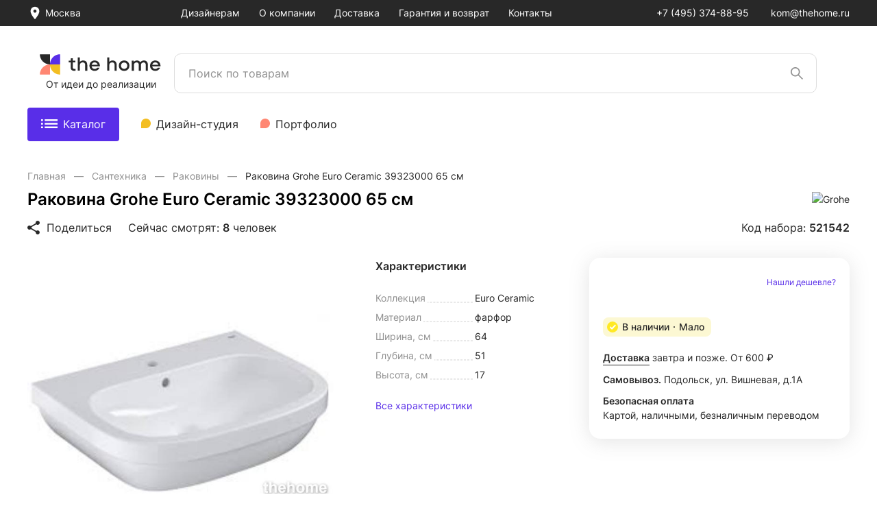

--- FILE ---
content_type: text/html; charset=UTF-8
request_url: https://thehome.ru/product/rakovina-grohe-euro-ceramic-39323000-65-sm-521542/
body_size: 43415
content:
<!DOCTYPE html>
<html lang="ru">
<head>
    <meta charset="UTF-8">
    <meta http-equiv="X-UA-Compatible" content="IE=edge">
    <meta name="viewport" content="width=device-width, initial-scale=1.0">
	<link rel="icon" href="/favicon.svg">
    <title>Раковина Grohe Euro Ceramic 39323000 65 см: 15 386 ₽ - купить в Москве в интернет-магазине The Home</title>
    <meta http-equiv="Content-Type" content="text/html; charset=UTF-8" />
<meta name="keywords" content="Раковина Grohe Euro Ceramic 39323000 65 см купить, Раковина Grohe Euro Ceramic 39323000 65 см цена" />
<meta name="description" content="Раковина Grohe Euro Ceramic 39323000 65 см купить по цене 15 386 ₽ в интернет-магазине The Home. Доставка по Москве и МО. " />
<link href="/bitrix/js/main/core/css/core.min.css?17041369443575" type="text/css" rel="stylesheet" />



<link href="/bitrix/js/ui/fonts/opensans/ui.font.opensans.min.css?17041369671861" type="text/css"  rel="stylesheet" />
<link href="/bitrix/js/main/popup/dist/main.popup.bundle.min.css?170413694123520" type="text/css"  rel="stylesheet" />
<link href="/local/css/vendor/swiper.min.css?166184970013872" type="text/css"  data-template-style="true"  rel="stylesheet" />
<link href="/local/css/vendor/fancybox.min.css?168802026012792" type="text/css"  data-template-style="true"  rel="stylesheet" />
<link href="/local/css/vendor/custom-fancy-carousel.css?16880202601182" type="text/css"  data-template-style="true"  rel="stylesheet" />
<link href="/local/css/vendor/range-slider.min.css?16618497007572" type="text/css"  data-template-style="true"  rel="stylesheet" />
<link href="/local/css/bundle/global.min.css?1688020260305504" type="text/css"  data-template-style="true"  rel="stylesheet" />
<link href="/local/css/custom.css?17435743291634" type="text/css"  data-template-style="true"  rel="stylesheet" />
<script type="text/javascript">if(!window.BX)window.BX={};if(!window.BX.message)window.BX.message=function(mess){if(typeof mess==='object'){for(let i in mess) {BX.message[i]=mess[i];} return true;}};</script>
<script type="text/javascript">(window.BX||top.BX).message({'JS_CORE_LOADING':'Загрузка...','JS_CORE_NO_DATA':'- Нет данных -','JS_CORE_WINDOW_CLOSE':'Закрыть','JS_CORE_WINDOW_EXPAND':'Развернуть','JS_CORE_WINDOW_NARROW':'Свернуть в окно','JS_CORE_WINDOW_SAVE':'Сохранить','JS_CORE_WINDOW_CANCEL':'Отменить','JS_CORE_WINDOW_CONTINUE':'Продолжить','JS_CORE_H':'ч','JS_CORE_M':'м','JS_CORE_S':'с','JSADM_AI_HIDE_EXTRA':'Скрыть лишние','JSADM_AI_ALL_NOTIF':'Показать все','JSADM_AUTH_REQ':'Требуется авторизация!','JS_CORE_WINDOW_AUTH':'Войти','JS_CORE_IMAGE_FULL':'Полный размер'});</script>

<script type="text/javascript" src="/bitrix/js/main/core/core.min.js?1704136950260400"></script>

<script>BX.setJSList(['/bitrix/js/main/core/core_ajax.js','/bitrix/js/main/core/core_promise.js','/bitrix/js/main/polyfill/promise/js/promise.js','/bitrix/js/main/loadext/loadext.js','/bitrix/js/main/loadext/extension.js','/bitrix/js/main/polyfill/promise/js/promise.js','/bitrix/js/main/polyfill/find/js/find.js','/bitrix/js/main/polyfill/includes/js/includes.js','/bitrix/js/main/polyfill/matches/js/matches.js','/bitrix/js/ui/polyfill/closest/js/closest.js','/bitrix/js/main/polyfill/fill/main.polyfill.fill.js','/bitrix/js/main/polyfill/find/js/find.js','/bitrix/js/main/polyfill/matches/js/matches.js','/bitrix/js/main/polyfill/core/dist/polyfill.bundle.js','/bitrix/js/main/core/core.js','/bitrix/js/main/polyfill/intersectionobserver/js/intersectionobserver.js','/bitrix/js/main/lazyload/dist/lazyload.bundle.js','/bitrix/js/main/polyfill/core/dist/polyfill.bundle.js','/bitrix/js/main/parambag/dist/parambag.bundle.js']);
BX.setCSSList(['/bitrix/js/main/core/css/core.css','/bitrix/js/main/lazyload/dist/lazyload.bundle.css','/bitrix/js/main/parambag/dist/parambag.bundle.css']);</script>
<script type="text/javascript">(window.BX||top.BX).message({'pull_server_enabled':'N','pull_config_timestamp':'0','pull_guest_mode':'N','pull_guest_user_id':'0'});(window.BX||top.BX).message({'PULL_OLD_REVISION':'Для продолжения корректной работы с сайтом необходимо перезагрузить страницу.'});</script>
<script type="text/javascript">(window.BX||top.BX).message({'LANGUAGE_ID':'ru','FORMAT_DATE':'DD.MM.YYYY','FORMAT_DATETIME':'DD.MM.YYYY HH:MI:SS','COOKIE_PREFIX':'BITRIX_TH','SERVER_TZ_OFFSET':'10800','SITE_ID':'s1','SITE_DIR':'/','USER_ID':'','SERVER_TIME':'1769306902','USER_TZ_OFFSET':'0','USER_TZ_AUTO':'Y','bitrix_sessid':'96490cb1c9a3d7b6a83d0042b059f524'});</script>


<script type="text/javascript" src="/bitrix/js/pull/protobuf/protobuf.min.js?170413667476433"></script>
<script type="text/javascript" src="/bitrix/js/pull/protobuf/model.min.js?170413667414190"></script>
<script type="text/javascript" src="/bitrix/js/rest/client/rest.client.min.js?17041367179240"></script>
<script type="text/javascript" src="/bitrix/js/pull/client/pull.client.min.js?170413667443841"></script>
<script type="text/javascript" src="/bitrix/js/main/popup/dist/main.popup.bundle.min.js?170413694161026"></script>
<script type="text/javascript">
					(function () {
						"use strict";

						var counter = function ()
						{
							var cookie = (function (name) {
								var parts = ("; " + document.cookie).split("; " + name + "=");
								if (parts.length == 2) {
									try {return JSON.parse(decodeURIComponent(parts.pop().split(";").shift()));}
									catch (e) {}
								}
							})("BITRIX_CONVERSION_CONTEXT_s1");

							if (cookie && cookie.EXPIRE >= BX.message("SERVER_TIME"))
								return;

							var request = new XMLHttpRequest();
							request.open("POST", "/bitrix/tools/conversion/ajax_counter.php", true);
							request.setRequestHeader("Content-type", "application/x-www-form-urlencoded");
							request.send(
								"SITE_ID="+encodeURIComponent("s1")+
								"&sessid="+encodeURIComponent(BX.bitrix_sessid())+
								"&HTTP_REFERER="+encodeURIComponent(document.referrer)
							);
						};

						if (window.frameRequestStart === true)
							BX.addCustomEvent("onFrameDataReceived", counter);
						else
							BX.ready(counter);
					})();
				</script>



<script type="text/javascript" src="/local/js/vendor/jquery-3.6.0.min.js?166184970089500"></script>
<script type="text/javascript" src="/local/js/vendor/jquery.fancybox.min.js?168802026068265"></script>
<script type="text/javascript" src="/local/js/vendor/scroll-lock.min.js?166184970012420"></script>
<script type="text/javascript" src="/local/js/vendor/js.cookie.min.js?16618497001680"></script>
<script type="text/javascript" src="/local/js/vendor/jquery.mask.min.js?16618497008327"></script>
<script type="text/javascript" src="/local/js/vendor/swiper.min.js?1661846700145870"></script>
<script type="text/javascript" src="/local/js/script.js?16650462001878"></script>
<script type="text/javascript" src="/local/js/bundle/global.js?17029081882273496"></script>
<script type="text/javascript" src="/local/js/functions.js?166738812081478"></script>
<script type="text/javascript" src="/local/js/sliders.js?16618467001094"></script>
<script type="text/javascript" src="/local/js/carousels.js?166184670012856"></script>
<script type="text/javascript" src="/local/js/square-list.js?16618467001544"></script>
<script type="text/javascript" src="/local/js/tab-manager.js?16618467001305"></script>
<script type="text/javascript" src="/local/js/app-modules.js?166184970012694"></script>
<script type="text/javascript" src="/local/js/page-exec.js?16618497008568"></script>
<script type="text/javascript" src="/local/js/stcalc.js?16618497005534"></script>
<script type="text/javascript">var _ba = _ba || []; _ba.push(["aid", "939817c2e6eeb2cb1073cd2fbe30c020"]); _ba.push(["host", "thehome.ru"]); (function() {var ba = document.createElement("script"); ba.type = "text/javascript"; ba.async = true;ba.src = (document.location.protocol == "https:" ? "https://" : "http://") + "bitrix.info/ba.js";var s = document.getElementsByTagName("script")[0];s.parentNode.insertBefore(ba, s);})();</script>


	<meta name="yandex-verification" content="eb18d7c05fe2931c" />

<!-- Yandex.Metrika counter -->
<script type="text/javascript" >
	(function(m,e,t,r,i,k,a){m[i]=m[i]||function(){(m[i].a=m[i].a||[]).push(arguments)};
	m[i].l=1*new Date();k=e.createElement(t),a=e.getElementsByTagName(t)[0],k.async=1,k.src=r,a.parentNode.insertBefore(k,a)})
	(window, document, "script", "https://mc.yandex.ru/metrika/tag.js", "ym");

	ym(86911123, "init", {
        clickmap:true,
        trackLinks:true,
        accurateTrackBounce:true,
        webvisor:true
	});
</script>
<noscript><div><img src="https://mc.yandex.ru/watch/86911123"; style="position:absolute; left:-9999px;" alt="" /></div></noscript>
<!-- /Yandex.Metrika counter -->	<meta name="google-site-verification" content="JFrh_AOTTBFzOVXscX6smmsdId-ekf1z4lrlgKSXEPc" />

<!-- Global site tag (gtag.js) - Google Analytics -->
<script async src="https://www.googletagmanager.com/gtag/js?id=G-65NV1GSZYS"</script>;
<script>
	window.dataLayer = window.dataLayer || [];
	function gtag(){dataLayer.push(arguments);}
	gtag('js', new Date());

	gtag('config', 'G-65NV1GSZYS');
</script>
</head>
<body>
<div id="app">
<header class="header">
    <div class="header-desktop">

        <div class="header-desktop__top">
            <div class="container">
                <div class="header-desktop__top-list">
                    <div class="header-desktop__top-location">

                        <div class="location-select">
                            <button class="location-select__btn">
                                <div class="location-select__icon">
                                    <img src="/local/img/icons/location.svg" alt="">
                                </div>
                                <div class="location-select__text">
                                    Москва                                </div>
                            </button>
                        </div>

                    </div>

                    <div class="header-desktop__top-menu is-styled-scroll-menu">
                                                <nav class="menu-main">
                            <ul class="menu-main__list">
                                <!-- Modificator: active -->
                                                                    <li class="menu-main__item"><a class="menu-main__link" href="/">
                                            Дизайнерам</a>
                                    </li>
                                                                    <li class="menu-main__item"><a class="menu-main__link" href="/about/">
                                            О компании</a>
                                    </li>
                                                                    <li class="menu-main__item"><a class="menu-main__link" href="/delivery/">
                                            Доставка</a>
                                    </li>
                                                                    <li class="menu-main__item"><a class="menu-main__link" href="/return/">
                                            Гарантия и возврат</a>
                                    </li>
                                                                    <li class="menu-main__item"><a class="menu-main__link" href="/contacts/">
                                            Контакты</a>
                                    </li>
                                                            </ul>
                        </nav>
                                            </div>

                    <div class="header-desktop__top-contact">

                        <div class="menu-contact">
                            <ul class="menu-contact__list">
                                <li class="menu-contact__item"><a class="menu-contact__link" href="tel:+74953748895">
                                        +7 (495) 374-88-95                                    </a></li>
                                <li class="menu-contact__item"><a class="menu-contact__link" href="mailto:kom@thehome.ru">
                                        kom@thehome.ru</a></li>
                            </ul>
                        </div>

                    </div>
                </div>
            </div>
        </div>

        <div class="header-desktop__center">
            <div class="container">
                <div class="header-desktop__center-list">
                    <div class="header-desktop__center-logo">

                        <div class="logo">
                            <a href="/" class="logo__link">
								<img src="/local/img/logo.svg" title="The Home">
							</a> <!-- Modificator: active -->
                        </div>
                        <div class="header-desktop__logo-text">
                            От идеи до реализации
                        </div>
                    </div>
                    <div class="header-desktop__center-search">


                                                <div class="js-vueSearch" data-q=""></div>
                    </div>
                    <div class="header-desktop__center-menu">

                    </div>
                </div>
            </div>
        </div>

        <div class="header-desktop__bottom">
            <div class="container">

                <div class="header-desktop__bottom-list">
                    <div class="header-desktop__bottom-catalog-btn">
                        <a class="submenu__link submenu__link--catalog-primary jsa-megaDesk-btn" href="/catalog/">
                            <span class="submenu__link-icon-o">
                                <img src="/local/img/icons/catalog-icon.svg" alt="">
                            </span>
                            <span class="submenu__link-icon-c"><span class="ui-x"></span></span>
                            Каталог
                        </a>
                    </div>
                    <div class="header-desktop__bottom-menu">
                        <nav class="submenu">
    <ul class="submenu__list">
        <!-- Modificator: submenu__link--label -> добавляет иконку -->
        <!-- Modificator: submenu__link--label-peach -> цвет иконки -->
        <!-- Modificator: active -->
                    <li class="submenu__item">
                                    <img src="/upload/uf/1fb/3objt3n1wsx8xxxis7klm9cyg9u6rmoz.svg">&nbsp
                                <a class="submenu__link" href="https://promo.thehome.ru/">
                    Дизайн-студия                </a>
            </li>
                    <li class="submenu__item">
                                    <img src="/upload/uf/c0e/kl7kw60mnk9k2jsg7o0bctuez4ju63aa.svg">&nbsp
                                <a class="submenu__link" href="/designs/kvartiry/">
                    Портфолио                </a>
            </li>
            </ul>
</nav>

                    </div>
                </div>

            </div>
        </div>

        <div class="header-desktop__catalog">
            <noindex>
<div class="ctl jsa-megaDesk">
    <div class='ctl__body container'>
        <div class="ctl__left left-ctl">
            <ul class="left-ctl__list">
                                                            <li class="left-ctl__item jsa-megaDesk-item active"
                            data-name="1">
                            <a href="/catalog/santehnika/" rel="nofollow" class="left-ctl__link">
                                <div class="left-ctl__icon">
                                    <img src="/upload/resize_cache/uf/6ce/30_30_2/fe8hnu9feys5khz9gzilyd3ztcjl4fui.png" alt="Сантехника">
                                </div>
                                <div class="left-ctl__text">
                                    Сантехника                                </div>
                                <div class="left-ctl__btn">
                                    <svg width="7" height="12" viewBox="0 0 7 12" fill="none"
                                         xmlns="http://www.w3.org/2000/svg">
                                        <path d="M1.01758 1.2998L6.04565 6.00334L1.11196 10.8058" stroke="#909090"/>
                                    </svg>
                                </div>
                            </a>
                        </li>
                                                                                    <li class="left-ctl__item jsa-megaDesk-item"
                            data-name="4">
                            <a href="/catalog/svet/" rel="nofollow" class="left-ctl__link">
                                <div class="left-ctl__icon">
                                    <img src="/upload/resize_cache/uf/358/30_30_2/k0xl48kwumhoiy6ik4z30hymqaqrvooi.png" alt="Свет">
                                </div>
                                <div class="left-ctl__text">
                                    Свет                                </div>
                                <div class="left-ctl__btn">
                                    <svg width="7" height="12" viewBox="0 0 7 12" fill="none"
                                         xmlns="http://www.w3.org/2000/svg">
                                        <path d="M1.01758 1.2998L6.04565 6.00334L1.11196 10.8058" stroke="#909090"/>
                                    </svg>
                                </div>
                            </a>
                        </li>
                                                                                    <li class="left-ctl__item jsa-megaDesk-item"
                            data-name="5">
                            <a href="/catalog/parket/" rel="nofollow" class="left-ctl__link">
                                <div class="left-ctl__icon">
                                    <img src="/upload/resize_cache/uf/1d0/30_30_2/m3c19p3fpp8toa5mu7hs6e0uh8y80h3k.png" alt="Напольные покрытия">
                                </div>
                                <div class="left-ctl__text">
                                    Напольные покрытия                                </div>
                                <div class="left-ctl__btn">
                                    <svg width="7" height="12" viewBox="0 0 7 12" fill="none"
                                         xmlns="http://www.w3.org/2000/svg">
                                        <path d="M1.01758 1.2998L6.04565 6.00334L1.11196 10.8058" stroke="#909090"/>
                                    </svg>
                                </div>
                            </a>
                        </li>
                                                                                    <li class="left-ctl__item jsa-megaDesk-item"
                            data-name="3">
                            <a href="/catalog/plitka/" rel="nofollow" class="left-ctl__link">
                                <div class="left-ctl__icon">
                                    <img src="/upload/resize_cache/uf/126/30_30_2/l8l7igdrfppg8jfhs7ly2tybpqrvqtfo.png" alt="Плитка">
                                </div>
                                <div class="left-ctl__text">
                                    Плитка                                </div>
                                <div class="left-ctl__btn">
                                    <svg width="7" height="12" viewBox="0 0 7 12" fill="none"
                                         xmlns="http://www.w3.org/2000/svg">
                                        <path d="M1.01758 1.2998L6.04565 6.00334L1.11196 10.8058" stroke="#909090"/>
                                    </svg>
                                </div>
                            </a>
                        </li>
                                                                                    <li class="left-ctl__item jsa-megaDesk-item"
                            data-name="6">
                            <a href="/catalog/mebel/" rel="nofollow" class="left-ctl__link">
                                <div class="left-ctl__icon">
                                    <img src="/upload/resize_cache/uf/712/30_30_2/yi7kt488e8qb3vvy69ojmzp5rqqq8nw8.png" alt="Мебель">
                                </div>
                                <div class="left-ctl__text">
                                    Мебель                                </div>
                                <div class="left-ctl__btn">
                                    <svg width="7" height="12" viewBox="0 0 7 12" fill="none"
                                         xmlns="http://www.w3.org/2000/svg">
                                        <path d="M1.01758 1.2998L6.04565 6.00334L1.11196 10.8058" stroke="#909090"/>
                                    </svg>
                                </div>
                            </a>
                        </li>
                                                                                    <li class="left-ctl__item jsa-megaDesk-item"
                            data-name="9">
                            <a href="/catalog/stena/" rel="nofollow" class="left-ctl__link">
                                <div class="left-ctl__icon">
                                    <img src="/upload/resize_cache/uf/759/30_30_2/7zczgjg3aj3wqw6y952w69visifxkkgc.jpg" alt="Стеновые панели">
                                </div>
                                <div class="left-ctl__text">
                                    Стеновые панели                                </div>
                                <div class="left-ctl__btn">
                                    <svg width="7" height="12" viewBox="0 0 7 12" fill="none"
                                         xmlns="http://www.w3.org/2000/svg">
                                        <path d="M1.01758 1.2998L6.04565 6.00334L1.11196 10.8058" stroke="#909090"/>
                                    </svg>
                                </div>
                            </a>
                        </li>
                                                                                    <li class="left-ctl__item jsa-megaDesk-item"
                            data-name="8">
                            <a href="/catalog/electrotechnika/" rel="nofollow" class="left-ctl__link">
                                <div class="left-ctl__icon">
                                    <img src="/upload/resize_cache/uf/4bb/30_30_2/ftij2qfjps43r6zh2kimytih9f882jus.png" alt="Электротехника">
                                </div>
                                <div class="left-ctl__text">
                                    Электротехника                                </div>
                                <div class="left-ctl__btn">
                                    <svg width="7" height="12" viewBox="0 0 7 12" fill="none"
                                         xmlns="http://www.w3.org/2000/svg">
                                        <path d="M1.01758 1.2998L6.04565 6.00334L1.11196 10.8058" stroke="#909090"/>
                                    </svg>
                                </div>
                            </a>
                        </li>
                                                    </ul>

                            <ul class="left-ctl__list">
                                            <li class="left-ctl__item">
                            <a href="https://promo.thehome.ru/" rel="nofollow" class="left-ctl__link">
                                <div class="left-ctl__icon left-ctl__icon--small">
                                    <img src="/upload/uf/1fb/3objt3n1wsx8xxxis7klm9cyg9u6rmoz.svg" alt="Дизайн-студия">
                                </div>
                                <div class="left-ctl__text">
                                    Дизайн-студия                                </div>
                            </a>
                        </li>
                                            <li class="left-ctl__item">
                            <a href="/designs/kvartiry/" rel="nofollow" class="left-ctl__link">
                                <div class="left-ctl__icon left-ctl__icon--small">
                                    <img src="/upload/uf/c0e/kl7kw60mnk9k2jsg7o0bctuez4ju63aa.svg" alt="Портфолио">
                                </div>
                                <div class="left-ctl__text">
                                    Портфолио                                </div>
                            </a>
                        </li>
                                    </ul>
                    </div>

        <div class="ctl__right">
                            <div class="right-ctl jsa-megaDesk-itemContent  active" data-name="1">
                                        <div class="right-ctl__body">
                        <div class="section-right-ctl">
                            <!-- Три колонки. Равномерно разделить элементы по колонкам -->
                                                            <div class="section-right-ctl__col">
                                                                            <!-- js-listHide и data-js-list если элементов больше 5 -->
                                        <ul class="section-right-ctl__list js-listHide "
                                             data-js-list="not-active">
                                            <!-- Заголовок -->
                                            <li class="section-right-ctl__item section-right-ctl__item--sec">
                                                <a href="/catalog/santehnika/mebel-dlya-vannoy/" rel="nofollow" class="section-right-ctl__link">Мебель для ванной</a>
                                            </li>
                                                                                                                                                <!-- Первые 5 элементов -->
                                                    <li class="section-right-ctl__item">
                                                        <a href="/catalog/santehnika/mebel-dlya-vannoy/zerkala-dlya-vannoy/" rel="nofollow" class="section-right-ctl__link">Зеркала</a>
                                                    </li>
                                                                                                                                                                                                <!-- Первые 5 элементов -->
                                                    <li class="section-right-ctl__item">
                                                        <a href="/catalog/santehnika/mebel-dlya-vannoy/tumby-s-rakovinoy/" rel="nofollow" class="section-right-ctl__link">Тумбы с раковиной</a>
                                                    </li>
                                                                                                                                                                                                <!-- Первые 5 элементов -->
                                                    <li class="section-right-ctl__item">
                                                        <a href="/catalog/santehnika/mebel-dlya-vannoy/tumby-dlya-vannoy/" rel="nofollow" class="section-right-ctl__link">Тумбы под раковину</a>
                                                    </li>
                                                                                                                                                                                                <!-- Первые 5 элементов -->
                                                    <li class="section-right-ctl__item">
                                                        <a href="/catalog/santehnika/mebel-dlya-vannoy/zerkalnye-shkafy/" rel="nofollow" class="section-right-ctl__link">Зеркальные шкафы</a>
                                                    </li>
                                                                                                                                                                                                <!-- Первые 5 элементов -->
                                                    <li class="section-right-ctl__item">
                                                        <a href="/catalog/santehnika/mebel-dlya-vannoy/shkafy-penaly/" rel="nofollow" class="section-right-ctl__link">Шкафы-пеналы</a>
                                                    </li>
                                                                                                                                                                                                <!-- Остальные элементы -->
                                                    <li class="section-right-ctl__item js-listHide-item not-active">
                                                        <a href="/catalog/santehnika/mebel-dlya-vannoy/komplekty-mebeli/" rel="nofollow" class="section-right-ctl__link">Комплекты мебели</a>
                                                    </li>
                                                                                                                                                                                        <!-- Выводим если элементов больше 5 -->
                                                <li class="section-right-ctl__item section-right-ctl__item--more">
                                                    <button class="section-right-ctl__btn js-listHide-btn"><span class="js-origin active">Ещё 1</span><span class="js-hide">Cвернуть</span></button>
                                                </li>
                                                                                    </ul>
                                                                            <!-- js-listHide и data-js-list если элементов больше 5 -->
                                        <ul class="section-right-ctl__list "
                                            >
                                            <!-- Заголовок -->
                                            <li class="section-right-ctl__item section-right-ctl__item--sec">
                                                <a href="/catalog/santehnika/vanny/" rel="nofollow" class="section-right-ctl__link">Ванны</a>
                                            </li>
                                                                                                                                                <!-- Первые 5 элементов -->
                                                    <li class="section-right-ctl__item">
                                                        <a href="/catalog/santehnika/vanny/akrilovye-vanny/" rel="nofollow" class="section-right-ctl__link">Акриловые</a>
                                                    </li>
                                                                                                                                                                                                <!-- Первые 5 элементов -->
                                                    <li class="section-right-ctl__item">
                                                        <a href="/catalog/santehnika/vanny/chugunnye-vanny/" rel="nofollow" class="section-right-ctl__link">Чугунные</a>
                                                    </li>
                                                                                                                                                                                                <!-- Первые 5 элементов -->
                                                    <li class="section-right-ctl__item">
                                                        <a href="/catalog/santehnika/vanny/stalnye-vanny/" rel="nofollow" class="section-right-ctl__link">Стальные</a>
                                                    </li>
                                                                                                                                                                                                <!-- Первые 5 элементов -->
                                                    <li class="section-right-ctl__item">
                                                        <a href="/catalog/santehnika/vanny/yglovaya-konstrykcia-da/" rel="nofollow" class="section-right-ctl__link">Угловые</a>
                                                    </li>
                                                                                                                                                                                                <!-- Первые 5 элементов -->
                                                    <li class="section-right-ctl__item">
                                                        <a href="/catalog/santehnika/vanny/sistema-gidromassaja-est-uzhe-ustanovlena/" rel="nofollow" class="section-right-ctl__link">Гидромассажные</a>
                                                    </li>
                                                                                                                                                                                </ul>
                                                                            <!-- js-listHide и data-js-list если элементов больше 5 -->
                                        <ul class="section-right-ctl__list "
                                            >
                                            <!-- Заголовок -->
                                            <li class="section-right-ctl__item section-right-ctl__item--sec">
                                                <a href="/catalog/santehnika/rakoviny/" rel="nofollow" class="section-right-ctl__link">Раковины</a>
                                            </li>
                                                                                                                                                <!-- Первые 5 элементов -->
                                                    <li class="section-right-ctl__item">
                                                        <a href="/catalog/santehnika/rakoviny/podvesnyye-rakoviny/" rel="nofollow" class="section-right-ctl__link">Подвесные</a>
                                                    </li>
                                                                                                                                                                                                <!-- Первые 5 элементов -->
                                                    <li class="section-right-ctl__item">
                                                        <a href="/catalog/santehnika/rakoviny/nakladnyye-rakoviny/" rel="nofollow" class="section-right-ctl__link">Накладные</a>
                                                    </li>
                                                                                                                                                                                                <!-- Первые 5 элементов -->
                                                    <li class="section-right-ctl__item">
                                                        <a href="/catalog/santehnika/rakoviny/vstraivaemye-rakoviny/" rel="nofollow" class="section-right-ctl__link">Встраиваемые</a>
                                                    </li>
                                                                                                                                                                                                <!-- Первые 5 элементов -->
                                                    <li class="section-right-ctl__item">
                                                        <a href="/catalog/santehnika/rakoviny/poluvstraivaemye-rakoviny/" rel="nofollow" class="section-right-ctl__link">Полувстраиваемые</a>
                                                    </li>
                                                                                                                                                                                                <!-- Первые 5 элементов -->
                                                    <li class="section-right-ctl__item">
                                                        <a href="/catalog/santehnika/rakoviny/napolnye-rakoviny/" rel="nofollow" class="section-right-ctl__link">Напольные </a>
                                                    </li>
                                                                                                                                                                                </ul>
                                                                            <!-- js-listHide и data-js-list если элементов больше 5 -->
                                        <ul class="section-right-ctl__list "
                                            >
                                            <!-- Заголовок -->
                                            <li class="section-right-ctl__item section-right-ctl__item--sec">
                                                <a href="/catalog/santehnika/bide/" rel="nofollow" class="section-right-ctl__link">Биде</a>
                                            </li>
                                                                                                                                                <!-- Первые 5 элементов -->
                                                    <li class="section-right-ctl__item">
                                                        <a href="/catalog/santehnika/bide/podvesnye-bide/" rel="nofollow" class="section-right-ctl__link">Подвесные</a>
                                                    </li>
                                                                                                                                                                                                <!-- Первые 5 элементов -->
                                                    <li class="section-right-ctl__item">
                                                        <a href="/catalog/santehnika/bide/bide-napolnye/" rel="nofollow" class="section-right-ctl__link">Напольные</a>
                                                    </li>
                                                                                                                                                                                </ul>
                                                                            <!-- js-listHide и data-js-list если элементов больше 5 -->
                                        <ul class="section-right-ctl__list  section-right-ctl__list--clear"
                                            >
                                            <!-- Заголовок -->
                                            <li class="section-right-ctl__item section-right-ctl__item--sec">
                                                <a href="/catalog/santehnika/aksessuary/" rel="nofollow" class="section-right-ctl__link">Аксессуары для ванной</a>
                                            </li>
                                                                                                                                </ul>
                                                                    </div>
                                                            <div class="section-right-ctl__col">
                                                                            <!-- js-listHide и data-js-list если элементов больше 5 -->
                                        <ul class="section-right-ctl__list js-listHide "
                                             data-js-list="not-active">
                                            <!-- Заголовок -->
                                            <li class="section-right-ctl__item section-right-ctl__item--sec">
                                                <a href="/catalog/santehnika/unitazy/" rel="nofollow" class="section-right-ctl__link">Унитазы </a>
                                            </li>
                                                                                                                                                <!-- Первые 5 элементов -->
                                                    <li class="section-right-ctl__item">
                                                        <a href="/catalog/santehnika/unitazy/podvesnye-unitazy/" rel="nofollow" class="section-right-ctl__link">Подвесные</a>
                                                    </li>
                                                                                                                                                                                                <!-- Первые 5 элементов -->
                                                    <li class="section-right-ctl__item">
                                                        <a href="/catalog/santehnika/unitazy/montaj-napolnyy/" rel="nofollow" class="section-right-ctl__link">Напольные</a>
                                                    </li>
                                                                                                                                                                                                <!-- Первые 5 элементов -->
                                                    <li class="section-right-ctl__item">
                                                        <a href="/catalog/santehnika/unitazy/gotovyye-resheniya/" rel="nofollow" class="section-right-ctl__link">Комплекты (с инсталляцией) </a>
                                                    </li>
                                                                                                                                                                                                <!-- Первые 5 элементов -->
                                                    <li class="section-right-ctl__item">
                                                        <a href="/catalog/santehnika/unitazy/unitazy-kompakt/" rel="nofollow" class="section-right-ctl__link">Унитазы-компакт</a>
                                                    </li>
                                                                                                                                                                                                <!-- Первые 5 элементов -->
                                                    <li class="section-right-ctl__item">
                                                        <a href="/catalog/santehnika/unitazy/pristavnye-unitazy/" rel="nofollow" class="section-right-ctl__link">Приставные</a>
                                                    </li>
                                                                                                                                                                                                <!-- Остальные элементы -->
                                                    <li class="section-right-ctl__item js-listHide-item not-active">
                                                        <a href="/catalog/santehnika/unitazy/unitazy-s-funktsiey-bide/" rel="nofollow" class="section-right-ctl__link">С функцией биде</a>
                                                    </li>
                                                                                                                                                                                        <!-- Выводим если элементов больше 5 -->
                                                <li class="section-right-ctl__item section-right-ctl__item--more">
                                                    <button class="section-right-ctl__btn js-listHide-btn"><span class="js-origin active">Ещё 1</span><span class="js-hide">Cвернуть</span></button>
                                                </li>
                                                                                    </ul>
                                                                            <!-- js-listHide и data-js-list если элементов больше 5 -->
                                        <ul class="section-right-ctl__list "
                                            >
                                            <!-- Заголовок -->
                                            <li class="section-right-ctl__item section-right-ctl__item--sec">
                                                <a href="/catalog/santehnika/smesiteli/" rel="nofollow" class="section-right-ctl__link">Смесители</a>
                                            </li>
                                                                                                                                                <!-- Первые 5 элементов -->
                                                    <li class="section-right-ctl__item">
                                                        <a href="/catalog/santehnika/smesiteli/smesitely-dlya-vanny/" rel="nofollow" class="section-right-ctl__link">Для ванны</a>
                                                    </li>
                                                                                                                                                                                                <!-- Первые 5 элементов -->
                                                    <li class="section-right-ctl__item">
                                                        <a href="/catalog/santehnika/smesiteli/smesitely-dlya-rakoviny/" rel="nofollow" class="section-right-ctl__link">Для раковины</a>
                                                    </li>
                                                                                                                                                                                                <!-- Первые 5 элементов -->
                                                    <li class="section-right-ctl__item">
                                                        <a href="/catalog/santehnika/smesiteli/smesitely-dlya-dusha/" rel="nofollow" class="section-right-ctl__link">Для душа</a>
                                                    </li>
                                                                                                                                                                                                <!-- Первые 5 элементов -->
                                                    <li class="section-right-ctl__item">
                                                        <a href="/catalog/santehnika/smesiteli/smesitely-dlya-kukhonnoy-moyki/" rel="nofollow" class="section-right-ctl__link">Для кухни</a>
                                                    </li>
                                                                                                                                                                                                <!-- Первые 5 элементов -->
                                                    <li class="section-right-ctl__item">
                                                        <a href="/catalog/santehnika/smesiteli/smesitely-dlya-bide/" rel="nofollow" class="section-right-ctl__link">Для биде</a>
                                                    </li>
                                                                                                                                                                                </ul>
                                                                            <!-- js-listHide и data-js-list если элементов больше 5 -->
                                        <ul class="section-right-ctl__list "
                                            >
                                            <!-- Заголовок -->
                                            <li class="section-right-ctl__item section-right-ctl__item--sec">
                                                <a href="/catalog/santehnika/dushevaya-programma/" rel="nofollow" class="section-right-ctl__link">Душевая программа</a>
                                            </li>
                                                                                                                                                <!-- Первые 5 элементов -->
                                                    <li class="section-right-ctl__item">
                                                        <a href="/catalog/santehnika/dushevaya-programma/dushevye-stoyki/" rel="nofollow" class="section-right-ctl__link">Душевые стойки</a>
                                                    </li>
                                                                                                                                                                                                <!-- Первые 5 элементов -->
                                                    <li class="section-right-ctl__item">
                                                        <a href="/catalog/santehnika/dushevaya-programma/gigienicheskie-dushi/" rel="nofollow" class="section-right-ctl__link">Гигиенические души</a>
                                                    </li>
                                                                                                                                                                                                <!-- Первые 5 элементов -->
                                                    <li class="section-right-ctl__item">
                                                        <a href="/catalog/santehnika/dushevaya-programma/dushevye-garnitury/" rel="nofollow" class="section-right-ctl__link">Душевые гарнитуры</a>
                                                    </li>
                                                                                                                                                                                                <!-- Первые 5 элементов -->
                                                    <li class="section-right-ctl__item">
                                                        <a href="/catalog/santehnika/dushevaya-programma/dushevye-nabory/" rel="nofollow" class="section-right-ctl__link">Душевые наборы</a>
                                                    </li>
                                                                                                                                                                                                <!-- Первые 5 элементов -->
                                                    <li class="section-right-ctl__item">
                                                        <a href="/catalog/santehnika/dushevaya-programma/dushevye-sistemy/" rel="nofollow" class="section-right-ctl__link">Душевые системы</a>
                                                    </li>
                                                                                                                                                                                </ul>
                                                                            <!-- js-listHide и data-js-list если элементов больше 5 -->
                                        <ul class="section-right-ctl__list  section-right-ctl__list--clear"
                                            >
                                            <!-- Заголовок -->
                                            <li class="section-right-ctl__item section-right-ctl__item--sec">
                                                <a href="/catalog/santehnika/poddony/" rel="nofollow" class="section-right-ctl__link">Душевые поддоны</a>
                                            </li>
                                                                                                                                </ul>
                                                                    </div>
                                                            <div class="section-right-ctl__col">
                                                                            <!-- js-listHide и data-js-list если элементов больше 5 -->
                                        <ul class="section-right-ctl__list js-listHide "
                                             data-js-list="not-active">
                                            <!-- Заголовок -->
                                            <li class="section-right-ctl__item section-right-ctl__item--sec">
                                                <a href="/catalog/santehnika/dushevye-ograzhdeniya/" rel="nofollow" class="section-right-ctl__link">Душевые кабины и ограждения</a>
                                            </li>
                                                                                                                                                <!-- Первые 5 элементов -->
                                                    <li class="section-right-ctl__item">
                                                        <a href="/catalog/santehnika/dushevye-kabiny-i-boksy/dushevye-kabiny/" rel="nofollow" class="section-right-ctl__link">Душевые кабины</a>
                                                    </li>
                                                                                                                                                                                                <!-- Первые 5 элементов -->
                                                    <li class="section-right-ctl__item">
                                                        <a href="/catalog/santehnika/dushevye-kabiny-i-boksy/dushevye-boksy/" rel="nofollow" class="section-right-ctl__link">Душевые боксы</a>
                                                    </li>
                                                                                                                                                                                                <!-- Первые 5 элементов -->
                                                    <li class="section-right-ctl__item">
                                                        <a href="/catalog/santehnika/dushevye-ograzhdeniya/dushevye-ugolki/" rel="nofollow" class="section-right-ctl__link">Душевые уголки</a>
                                                    </li>
                                                                                                                                                                                                <!-- Первые 5 элементов -->
                                                    <li class="section-right-ctl__item">
                                                        <a href="/catalog/santehnika/dushevye-ograzhdeniya/dushevye-dveri/" rel="nofollow" class="section-right-ctl__link">Душевые двери</a>
                                                    </li>
                                                                                                                                                                                                <!-- Первые 5 элементов -->
                                                    <li class="section-right-ctl__item">
                                                        <a href="/catalog/santehnika/dushevye-ograzhdeniya/dushevye-peregorodki/" rel="nofollow" class="section-right-ctl__link">Душевые перегородки</a>
                                                    </li>
                                                                                                                                                                                                <!-- Остальные элементы -->
                                                    <li class="section-right-ctl__item js-listHide-item not-active">
                                                        <a href="/catalog/santehnika/dushevye-ograzhdeniya/shtorki-na-vannu/" rel="nofollow" class="section-right-ctl__link">Шторки на ванну</a>
                                                    </li>
                                                                                                                                                                                        <!-- Выводим если элементов больше 5 -->
                                                <li class="section-right-ctl__item section-right-ctl__item--more">
                                                    <button class="section-right-ctl__btn js-listHide-btn"><span class="js-origin active">Ещё 1</span><span class="js-hide">Cвернуть</span></button>
                                                </li>
                                                                                    </ul>
                                                                            <!-- js-listHide и data-js-list если элементов больше 5 -->
                                        <ul class="section-right-ctl__list "
                                            >
                                            <!-- Заголовок -->
                                            <li class="section-right-ctl__item section-right-ctl__item--sec">
                                                <a href="/catalog/santehnika/installyatsii/" rel="nofollow" class="section-right-ctl__link">Инсталляции</a>
                                            </li>
                                                                                                                                                <!-- Первые 5 элементов -->
                                                    <li class="section-right-ctl__item">
                                                        <a href="/catalog/santehnika/installyatsii/installyatsii-s-unitazom/" rel="nofollow" class="section-right-ctl__link">С унитазом</a>
                                                    </li>
                                                                                                                                                                                                <!-- Первые 5 элементов -->
                                                    <li class="section-right-ctl__item">
                                                        <a href="/catalog/santehnika/installyatsii/installyatsii-dlya-unitazov/" rel="nofollow" class="section-right-ctl__link">Для унитазов</a>
                                                    </li>
                                                                                                                                                                                                <!-- Первые 5 элементов -->
                                                    <li class="section-right-ctl__item">
                                                        <a href="/catalog/santehnika/installyatsii/installyatsii-dlya-bide/" rel="nofollow" class="section-right-ctl__link">Для биде</a>
                                                    </li>
                                                                                                                                                                                                <!-- Первые 5 элементов -->
                                                    <li class="section-right-ctl__item">
                                                        <a href="/catalog/santehnika/installyatsii/installyatsii-dlya-rakovin/" rel="nofollow" class="section-right-ctl__link">Для раковин</a>
                                                    </li>
                                                                                                                                                                                                <!-- Первые 5 элементов -->
                                                    <li class="section-right-ctl__item">
                                                        <a href="/catalog/santehnika/installyatsii/installyatsii-dlya-pissuarov/" rel="nofollow" class="section-right-ctl__link">Для писсуаров</a>
                                                    </li>
                                                                                                                                                                                </ul>
                                                                            <!-- js-listHide и data-js-list если элементов больше 5 -->
                                        <ul class="section-right-ctl__list "
                                            >
                                            <!-- Заголовок -->
                                            <li class="section-right-ctl__item section-right-ctl__item--sec">
                                                <a href="/catalog/santehnika/polotentsesushiteli/" rel="nofollow" class="section-right-ctl__link">Полотенцесушители</a>
                                            </li>
                                                                                                                                                <!-- Первые 5 элементов -->
                                                    <li class="section-right-ctl__item">
                                                        <a href="/catalog/santehnika/polotentsesushiteli/vodyanye/" rel="nofollow" class="section-right-ctl__link">Водяные</a>
                                                    </li>
                                                                                                                                                                                                <!-- Первые 5 элементов -->
                                                    <li class="section-right-ctl__item">
                                                        <a href="/catalog/santehnika/polotentsesushiteli/elektricheskie/" rel="nofollow" class="section-right-ctl__link">Электрические</a>
                                                    </li>
                                                                                                                                                                                </ul>
                                                                            <!-- js-listHide и data-js-list если элементов больше 5 -->
                                        <ul class="section-right-ctl__list  section-right-ctl__list--clear"
                                            >
                                            <!-- Заголовок -->
                                            <li class="section-right-ctl__item section-right-ctl__item--sec">
                                                <a href="/catalog/santehnika/dushevye-trapy-i-lotki/dushevye-trapy/" rel="nofollow" class="section-right-ctl__link">Душевые трапы и лотки</a>
                                            </li>
                                                                                                                                </ul>
                                                                    </div>
                                                    </div>


                                                <div class="gallery-right-ctl">
                                                        <div class="gallery-right-ctl__img">
                                <a href="/catalog/" rel="nofollow" class="gallery-right-ctl__img-link">
                                    <img src="/upload/uf/7e8/um7bzp4pnvofez2ls0r4ojei7hbedj0s.png" alt="">
                                </a>
                            </div>
                                                        <div class="gallery-right-ctl__img">
                                <a href="#" rel="nofollow" class="gallery-right-ctl__img-link">
                                    <img src="/upload/resize_cache/uf/adc/120_60_1/98cxjzz73xzigmpzphzkv1ylh24x5org.png" alt="">
                                </a>
                            </div>
                                                    </div>
                                            </div>
                </div>
                                <div class="right-ctl jsa-megaDesk-itemContent " data-name="4">
                                        <div class="right-ctl__body">
                        <div class="section-right-ctl">
                            <!-- Три колонки. Равномерно разделить элементы по колонкам -->
                                                            <div class="section-right-ctl__col">
                                                                            <!-- js-listHide и data-js-list если элементов больше 5 -->
                                        <ul class="section-right-ctl__list "
                                            >
                                            <!-- Заголовок -->
                                            <li class="section-right-ctl__item section-right-ctl__item--sec">
                                                <a href="/catalog/svet/lyustra/" rel="nofollow" class="section-right-ctl__link">Люстры</a>
                                            </li>
                                                                                                                                                <!-- Первые 5 элементов -->
                                                    <li class="section-right-ctl__item">
                                                        <a href="/catalog/svet/lyustra/tip-potolochnaya-lyustra/" rel="nofollow" class="section-right-ctl__link">Потолочные</a>
                                                    </li>
                                                                                                                                                                                                <!-- Первые 5 элементов -->
                                                    <li class="section-right-ctl__item">
                                                        <a href="/catalog/svet/lyustra/tip-podvesnaya-lyustra/" rel="nofollow" class="section-right-ctl__link">Подвесные</a>
                                                    </li>
                                                                                                                                                                                                <!-- Первые 5 элементов -->
                                                    <li class="section-right-ctl__item">
                                                        <a href="/catalog/svet/lyustra/pomeshenie-gostinaya/" rel="nofollow" class="section-right-ctl__link">Для гостиной</a>
                                                    </li>
                                                                                                                                                                                                <!-- Первые 5 элементов -->
                                                    <li class="section-right-ctl__item">
                                                        <a href="/catalog/svet/lyustra/pomeshenie-kukhnya/" rel="nofollow" class="section-right-ctl__link">Для кухни</a>
                                                    </li>
                                                                                                                                                                                                <!-- Первые 5 элементов -->
                                                    <li class="section-right-ctl__item">
                                                        <a href="/catalog/svet/lyustra/pomeshenie-spalnya/" rel="nofollow" class="section-right-ctl__link">Для спальни</a>
                                                    </li>
                                                                                                                                                                                </ul>
                                                                            <!-- js-listHide и data-js-list если элементов больше 5 -->
                                        <ul class="section-right-ctl__list  section-right-ctl__list--clear"
                                            >
                                            <!-- Заголовок -->
                                            <li class="section-right-ctl__item section-right-ctl__item--sec">
                                                <a href="/catalog/svet/spoty/" rel="nofollow" class="section-right-ctl__link">Споты</a>
                                            </li>
                                                                                                                                </ul>
                                                                            <!-- js-listHide и data-js-list если элементов больше 5 -->
                                        <ul class="section-right-ctl__list  section-right-ctl__list--clear"
                                            >
                                            <!-- Заголовок -->
                                            <li class="section-right-ctl__item section-right-ctl__item--sec">
                                                <a href="/catalog/svet/tekhnicheskiy-svet/" rel="nofollow" class="section-right-ctl__link">Технический свет</a>
                                            </li>
                                                                                                                                </ul>
                                                                    </div>
                                                            <div class="section-right-ctl__col">
                                                                            <!-- js-listHide и data-js-list если элементов больше 5 -->
                                        <ul class="section-right-ctl__list "
                                            >
                                            <!-- Заголовок -->
                                            <li class="section-right-ctl__item section-right-ctl__item--sec">
                                                <a href="/catalog/svet/svetilniki" rel="nofollow" class="section-right-ctl__link">Светильники</a>
                                            </li>
                                                                                                                                                <!-- Первые 5 элементов -->
                                                    <li class="section-right-ctl__item">
                                                        <a href="/catalog/svet/svetilniki/tip-podvesnoy-svetilnik/" rel="nofollow" class="section-right-ctl__link">Подвесные</a>
                                                    </li>
                                                                                                                                                                                                <!-- Первые 5 элементов -->
                                                    <li class="section-right-ctl__item">
                                                        <a href="/catalog/svet/svetilniki/tip-vstraivaemyy-svetilnik/" rel="nofollow" class="section-right-ctl__link">Встраиваемые</a>
                                                    </li>
                                                                                                                                                                                                <!-- Первые 5 элементов -->
                                                    <li class="section-right-ctl__item">
                                                        <a href="/catalog/svet/svetilniki/tip-nakladnoy-svetilnik/" rel="nofollow" class="section-right-ctl__link">Накладные</a>
                                                    </li>
                                                                                                                                                                                                <!-- Первые 5 элементов -->
                                                    <li class="section-right-ctl__item">
                                                        <a href="/catalog/svet/svetilniki/potolochnye-svetilniki/" rel="nofollow" class="section-right-ctl__link">Потолочные</a>
                                                    </li>
                                                                                                                                                                                                <!-- Первые 5 элементов -->
                                                    <li class="section-right-ctl__item">
                                                        <a href="/catalog/svet/svetilniki/tochechnye-svetilniki/" rel="nofollow" class="section-right-ctl__link">Точечные</a>
                                                    </li>
                                                                                                                                                                                </ul>
                                                                            <!-- js-listHide и data-js-list если элементов больше 5 -->
                                        <ul class="section-right-ctl__list  section-right-ctl__list--clear"
                                            >
                                            <!-- Заголовок -->
                                            <li class="section-right-ctl__item section-right-ctl__item--sec">
                                                <a href="/catalog/svet/svetodiodnye-lenty/" rel="nofollow" class="section-right-ctl__link">Светодиодные ленты</a>
                                            </li>
                                                                                                                                </ul>
                                                                            <!-- js-listHide и data-js-list если элементов больше 5 -->
                                        <ul class="section-right-ctl__list  section-right-ctl__list--clear"
                                            >
                                            <!-- Заголовок -->
                                            <li class="section-right-ctl__item section-right-ctl__item--sec">
                                                <a href="/catalog/svet/nastolnye-lampy/" rel="nofollow" class="section-right-ctl__link">Настольные лампы</a>
                                            </li>
                                                                                                                                </ul>
                                                                    </div>
                                                            <div class="section-right-ctl__col">
                                                                            <!-- js-listHide и data-js-list если элементов больше 5 -->
                                        <ul class="section-right-ctl__list "
                                            >
                                            <!-- Заголовок -->
                                            <li class="section-right-ctl__item section-right-ctl__item--sec">
                                                <a href="/catalog/svet/bra/" rel="nofollow" class="section-right-ctl__link">Бра</a>
                                            </li>
                                                                                                                                                <!-- Первые 5 элементов -->
                                                    <li class="section-right-ctl__item">
                                                        <a href="/catalog/svet/bra/osnovnoe-osveshenie-spalnya/" rel="nofollow" class="section-right-ctl__link">В спальню</a>
                                                    </li>
                                                                                                                                                                                                <!-- Первые 5 элементов -->
                                                    <li class="section-right-ctl__item">
                                                        <a href="/catalog/svet/bra/osnovnoe-osveshenie-gostinaya/" rel="nofollow" class="section-right-ctl__link">В гостиную</a>
                                                    </li>
                                                                                                                                                                                                <!-- Первые 5 элементов -->
                                                    <li class="section-right-ctl__item">
                                                        <a href="/catalog/svet/bra/osnovnoe-osveshenie-detskaya/" rel="nofollow" class="section-right-ctl__link">В детскую</a>
                                                    </li>
                                                                                                                                                                                                <!-- Первые 5 элементов -->
                                                    <li class="section-right-ctl__item">
                                                        <a href="/catalog/svet/bra/osnovnoe-osveshenie-kukhnya/" rel="nofollow" class="section-right-ctl__link">На кухню</a>
                                                    </li>
                                                                                                                                                                                                <!-- Первые 5 элементов -->
                                                    <li class="section-right-ctl__item">
                                                        <a href="/catalog/svet/bra/osnovnoe-osveshenie-vannaya/" rel="nofollow" class="section-right-ctl__link">В ванную</a>
                                                    </li>
                                                                                                                                                                                </ul>
                                                                            <!-- js-listHide и data-js-list если элементов больше 5 -->
                                        <ul class="section-right-ctl__list  section-right-ctl__list--clear"
                                            >
                                            <!-- Заголовок -->
                                            <li class="section-right-ctl__item section-right-ctl__item--sec">
                                                <a href="/catalog/svet/trekovoe-osveshchenie/" rel="nofollow" class="section-right-ctl__link">Трековое освещение</a>
                                            </li>
                                                                                                                                </ul>
                                                                            <!-- js-listHide и data-js-list если элементов больше 5 -->
                                        <ul class="section-right-ctl__list  section-right-ctl__list--clear"
                                            >
                                            <!-- Заголовок -->
                                            <li class="section-right-ctl__item section-right-ctl__item--sec">
                                                <a href="/catalog/svet/torshery/" rel="nofollow" class="section-right-ctl__link">Торшеры</a>
                                            </li>
                                                                                                                                </ul>
                                                                    </div>
                                                    </div>


                                            </div>
                </div>
                                <div class="right-ctl jsa-megaDesk-itemContent " data-name="5">
                                        <div class="right-ctl__body">
                        <div class="section-right-ctl">
                            <!-- Три колонки. Равномерно разделить элементы по колонкам -->
                                                            <div class="section-right-ctl__col">
                                                                            <!-- js-listHide и data-js-list если элементов больше 5 -->
                                        <ul class="section-right-ctl__list  section-right-ctl__list--clear"
                                            >
                                            <!-- Заголовок -->
                                            <li class="section-right-ctl__item section-right-ctl__item--sec">
                                                <a href="/catalog/parket/parketnaya-doska/" rel="nofollow" class="section-right-ctl__link">Паркетная доска</a>
                                            </li>
                                                                                                                                </ul>
                                                                            <!-- js-listHide и data-js-list если элементов больше 5 -->
                                        <ul class="section-right-ctl__list  section-right-ctl__list--clear"
                                            >
                                            <!-- Заголовок -->
                                            <li class="section-right-ctl__item section-right-ctl__item--sec">
                                                <a href="/catalog/parket/laminat/" rel="nofollow" class="section-right-ctl__link">Ламинат</a>
                                            </li>
                                                                                                                                </ul>
                                                                            <!-- js-listHide и data-js-list если элементов больше 5 -->
                                        <ul class="section-right-ctl__list  section-right-ctl__list--clear"
                                            >
                                            <!-- Заголовок -->
                                            <li class="section-right-ctl__item section-right-ctl__item--sec">
                                                <a href="/catalog/parket/plintus/" rel="nofollow" class="section-right-ctl__link">Плинтус</a>
                                            </li>
                                                                                                                                </ul>
                                                                    </div>
                                                            <div class="section-right-ctl__col">
                                                                            <!-- js-listHide и data-js-list если элементов больше 5 -->
                                        <ul class="section-right-ctl__list  section-right-ctl__list--clear"
                                            >
                                            <!-- Заголовок -->
                                            <li class="section-right-ctl__item section-right-ctl__item--sec">
                                                <a href="/catalog/parket/inzhenernaya-doska/" rel="nofollow" class="section-right-ctl__link">Инженерная доска</a>
                                            </li>
                                                                                                                                </ul>
                                                                            <!-- js-listHide и data-js-list если элементов больше 5 -->
                                        <ul class="section-right-ctl__list  section-right-ctl__list--clear"
                                            >
                                            <!-- Заголовок -->
                                            <li class="section-right-ctl__item section-right-ctl__item--sec">
                                                <a href="/catalog/parket/kvartsvinil/" rel="nofollow" class="section-right-ctl__link">Кварцвинил</a>
                                            </li>
                                                                                                                                </ul>
                                                                    </div>
                                                            <div class="section-right-ctl__col">
                                                                            <!-- js-listHide и data-js-list если элементов больше 5 -->
                                        <ul class="section-right-ctl__list  section-right-ctl__list--clear"
                                            >
                                            <!-- Заголовок -->
                                            <li class="section-right-ctl__item section-right-ctl__item--sec">
                                                <a href="/catalog/parket/massivnaya-doska/" rel="nofollow" class="section-right-ctl__link">Массивная доска</a>
                                            </li>
                                                                                                                                </ul>
                                                                            <!-- js-listHide и data-js-list если элементов больше 5 -->
                                        <ul class="section-right-ctl__list  section-right-ctl__list--clear"
                                            >
                                            <!-- Заголовок -->
                                            <li class="section-right-ctl__item section-right-ctl__item--sec">
                                                <a href="/catalog/parket/probkovye-poly/" rel="nofollow" class="section-right-ctl__link">Пробковые полы</a>
                                            </li>
                                                                                                                                </ul>
                                                                    </div>
                                                    </div>


                                            </div>
                </div>
                                <div class="right-ctl jsa-megaDesk-itemContent " data-name="3">
                                        <div class="right-ctl__body">
                        <div class="section-right-ctl">
                            <!-- Три колонки. Равномерно разделить элементы по колонкам -->
                                                            <div class="section-right-ctl__col">
                                                                            <!-- js-listHide и data-js-list если элементов больше 5 -->
                                        <ul class="section-right-ctl__list js-listHide "
                                             data-js-list="not-active">
                                            <!-- Заголовок -->
                                            <li class="section-right-ctl__item section-right-ctl__item--sec">
                                                <a href="" rel="nofollow" class="section-right-ctl__link">По типу</a>
                                            </li>
                                                                                                                                                <!-- Первые 5 элементов -->
                                                    <li class="section-right-ctl__item">
                                                        <a href="/catalog/plitka/" rel="nofollow" class="section-right-ctl__link">Керамическая</a>
                                                    </li>
                                                                                                                                                                                                <!-- Первые 5 элементов -->
                                                    <li class="section-right-ctl__item">
                                                        <a href="/catalog/plitka/kategoriya-keramogranit/" rel="nofollow" class="section-right-ctl__link">Керамогранит</a>
                                                    </li>
                                                                                                                                                                                                <!-- Первые 5 элементов -->
                                                    <li class="section-right-ctl__item">
                                                        <a href="/catalog/plitka/kategoriya-klinker/" rel="nofollow" class="section-right-ctl__link">Клинкерная</a>
                                                    </li>
                                                                                                                                                                                                <!-- Первые 5 элементов -->
                                                    <li class="section-right-ctl__item">
                                                        <a href="/catalog/plitka/kategoriya-mozaika/" rel="nofollow" class="section-right-ctl__link">Плитка-мозаика</a>
                                                    </li>
                                                                                                                                                                                                <!-- Первые 5 элементов -->
                                                    <li class="section-right-ctl__item">
                                                        <a href="/catalog/plitka/kategoriya-dekor/" rel="nofollow" class="section-right-ctl__link">Декоры</a>
                                                    </li>
                                                                                                                                                                                                <!-- Остальные элементы -->
                                                    <li class="section-right-ctl__item js-listHide-item not-active">
                                                        <a href="/catalog/plitka/kategoriya-bordyur/" rel="nofollow" class="section-right-ctl__link">Бордюры</a>
                                                    </li>
                                                                                                                                                                                                <!-- Остальные элементы -->
                                                    <li class="section-right-ctl__item js-listHide-item not-active">
                                                        <a href="/catalog/plitka/kategoriya-plintus/" rel="nofollow" class="section-right-ctl__link">Плинтусы</a>
                                                    </li>
                                                                                                                                                                                                <!-- Остальные элементы -->
                                                    <li class="section-right-ctl__item js-listHide-item not-active">
                                                        <a href="/catalog/plitka/kategoriya-stupen/" rel="nofollow" class="section-right-ctl__link">Ступени</a>
                                                    </li>
                                                                                                                                                                                        <!-- Выводим если элементов больше 5 -->
                                                <li class="section-right-ctl__item section-right-ctl__item--more">
                                                    <button class="section-right-ctl__btn js-listHide-btn"><span class="js-origin active">Ещё 3</span><span class="js-hide">Cвернуть</span></button>
                                                </li>
                                                                                    </ul>
                                                                            <!-- js-listHide и data-js-list если элементов больше 5 -->
                                        <ul class="section-right-ctl__list js-listHide "
                                             data-js-list="not-active">
                                            <!-- Заголовок -->
                                            <li class="section-right-ctl__item section-right-ctl__item--sec">
                                                <a href="" rel="nofollow" class="section-right-ctl__link">По цвету</a>
                                            </li>
                                                                                                                                                <!-- Первые 5 элементов -->
                                                    <li class="section-right-ctl__item">
                                                        <a href="/catalog/plitka/osnovnoy-tsvet-belyy/" rel="nofollow" class="section-right-ctl__link">Белая</a>
                                                    </li>
                                                                                                                                                                                                <!-- Первые 5 элементов -->
                                                    <li class="section-right-ctl__item">
                                                        <a href="/catalog/plitka/osnovnoy-tsvet-bezhevyy/" rel="nofollow" class="section-right-ctl__link">Бежевая</a>
                                                    </li>
                                                                                                                                                                                                <!-- Первые 5 элементов -->
                                                    <li class="section-right-ctl__item">
                                                        <a href="/catalog/plitka/osnovnoy-tsvet-seryy/" rel="nofollow" class="section-right-ctl__link">Серая</a>
                                                    </li>
                                                                                                                                                                                                <!-- Первые 5 элементов -->
                                                    <li class="section-right-ctl__item">
                                                        <a href="/catalog/plitka/osnovnoy-tsvet-korichnevyy/" rel="nofollow" class="section-right-ctl__link">Коричневая</a>
                                                    </li>
                                                                                                                                                                                                <!-- Первые 5 элементов -->
                                                    <li class="section-right-ctl__item">
                                                        <a href="/catalog/plitka/osnovnoy-tsvet-chernyy/" rel="nofollow" class="section-right-ctl__link">Черная</a>
                                                    </li>
                                                                                                                                                                                                <!-- Остальные элементы -->
                                                    <li class="section-right-ctl__item js-listHide-item not-active">
                                                        <a href="/catalog/plitka/osnovnoy-tsvet-zelenyy/" rel="nofollow" class="section-right-ctl__link">Зеленая</a>
                                                    </li>
                                                                                                                                                                                                <!-- Остальные элементы -->
                                                    <li class="section-right-ctl__item js-listHide-item not-active">
                                                        <a href="/catalog/plitka/osnovnoy-tsvet-goluboy/" rel="nofollow" class="section-right-ctl__link">Голубая</a>
                                                    </li>
                                                                                                                                                                                                <!-- Остальные элементы -->
                                                    <li class="section-right-ctl__item js-listHide-item not-active">
                                                        <a href="/catalog/plitka/osnovnoy-tsvet-krasnyy/" rel="nofollow" class="section-right-ctl__link">Красная</a>
                                                    </li>
                                                                                                                                                                                        <!-- Выводим если элементов больше 5 -->
                                                <li class="section-right-ctl__item section-right-ctl__item--more">
                                                    <button class="section-right-ctl__btn js-listHide-btn"><span class="js-origin active">Ещё 3</span><span class="js-hide">Cвернуть</span></button>
                                                </li>
                                                                                    </ul>
                                                                            <!-- js-listHide и data-js-list если элементов больше 5 -->
                                        <ul class="section-right-ctl__list "
                                            >
                                            <!-- Заголовок -->
                                            <li class="section-right-ctl__item section-right-ctl__item--sec">
                                                <a href="" rel="nofollow" class="section-right-ctl__link">По форме</a>
                                            </li>
                                                                                                                                                <!-- Первые 5 элементов -->
                                                    <li class="section-right-ctl__item">
                                                        <a href="/catalog/plitka/forma-pryamougolnaya/" rel="nofollow" class="section-right-ctl__link">Прямоугольная</a>
                                                    </li>
                                                                                                                                                                                                <!-- Первые 5 элементов -->
                                                    <li class="section-right-ctl__item">
                                                        <a href="/catalog/plitka/forma-kvadratnaya/" rel="nofollow" class="section-right-ctl__link">Квадратная</a>
                                                    </li>
                                                                                                                                                                                                <!-- Первые 5 элементов -->
                                                    <li class="section-right-ctl__item">
                                                        <a href="/catalog/plitka/forma-shestiugolnaya-geksagon/" rel="nofollow" class="section-right-ctl__link">Шестиугольная</a>
                                                    </li>
                                                                                                                                                                                                <!-- Первые 5 элементов -->
                                                    <li class="section-right-ctl__item">
                                                        <a href="/catalog/plitka/forma-vosmiugolnaya-oktagon/" rel="nofollow" class="section-right-ctl__link">Восьмиугольная</a>
                                                    </li>
                                                                                                                                                                                </ul>
                                                                    </div>
                                                            <div class="section-right-ctl__col">
                                                                            <!-- js-listHide и data-js-list если элементов больше 5 -->
                                        <ul class="section-right-ctl__list js-listHide "
                                             data-js-list="not-active">
                                            <!-- Заголовок -->
                                            <li class="section-right-ctl__item section-right-ctl__item--sec">
                                                <a href="" rel="nofollow" class="section-right-ctl__link">По помещению</a>
                                            </li>
                                                                                                                                                <!-- Первые 5 элементов -->
                                                    <li class="section-right-ctl__item">
                                                        <a href="/catalog/plitka/pomeschenie-dlya-vannoy/" rel="nofollow" class="section-right-ctl__link">Для ванной комнаты</a>
                                                    </li>
                                                                                                                                                                                                <!-- Первые 5 элементов -->
                                                    <li class="section-right-ctl__item">
                                                        <a href="/catalog/plitka/pomeschenie-dlya-kukhni/" rel="nofollow" class="section-right-ctl__link">Для кухни</a>
                                                    </li>
                                                                                                                                                                                                <!-- Первые 5 элементов -->
                                                    <li class="section-right-ctl__item">
                                                        <a href="/catalog/plitka/pomeschenie-dlya-gostinoy/" rel="nofollow" class="section-right-ctl__link">Для гостиной</a>
                                                    </li>
                                                                                                                                                                                                <!-- Первые 5 элементов -->
                                                    <li class="section-right-ctl__item">
                                                        <a href="/catalog/plitka/pomeschenie-dlya-koridora/" rel="nofollow" class="section-right-ctl__link">Для коридора</a>
                                                    </li>
                                                                                                                                                                                                <!-- Первые 5 элементов -->
                                                    <li class="section-right-ctl__item">
                                                        <a href="/catalog/plitka/pomeschenie-dlya-obshchestvennykh-pomeshcheniy/" rel="nofollow" class="section-right-ctl__link">Для общественных помещений</a>
                                                    </li>
                                                                                                                                                                                                <!-- Остальные элементы -->
                                                    <li class="section-right-ctl__item js-listHide-item not-active">
                                                        <a href="/catalog/plitka/pomeschenie-dlya-balkona/" rel="nofollow" class="section-right-ctl__link">Для балкона</a>
                                                    </li>
                                                                                                                                                                                                <!-- Остальные элементы -->
                                                    <li class="section-right-ctl__item js-listHide-item not-active">
                                                        <a href="/catalog/plitka/pomeschenie-dlya-fasada/" rel="nofollow" class="section-right-ctl__link">Для фасада</a>
                                                    </li>
                                                                                                                                                                                                <!-- Остальные элементы -->
                                                    <li class="section-right-ctl__item js-listHide-item not-active">
                                                        <a href="/catalog/plitka/pomeschenie-dlya-tualeta/" rel="nofollow" class="section-right-ctl__link">Для туалета</a>
                                                    </li>
                                                                                                                                                                                        <!-- Выводим если элементов больше 5 -->
                                                <li class="section-right-ctl__item section-right-ctl__item--more">
                                                    <button class="section-right-ctl__btn js-listHide-btn"><span class="js-origin active">Ещё 3</span><span class="js-hide">Cвернуть</span></button>
                                                </li>
                                                                                    </ul>
                                                                            <!-- js-listHide и data-js-list если элементов больше 5 -->
                                        <ul class="section-right-ctl__list js-listHide "
                                             data-js-list="not-active">
                                            <!-- Заголовок -->
                                            <li class="section-right-ctl__item section-right-ctl__item--sec">
                                                <a href="" rel="nofollow" class="section-right-ctl__link">По типу рисунка</a>
                                            </li>
                                                                                                                                                <!-- Первые 5 элементов -->
                                                    <li class="section-right-ctl__item">
                                                        <a href="/catalog/plitka/risunok-pod-mramor/" rel="nofollow" class="section-right-ctl__link">Под мрамор</a>
                                                    </li>
                                                                                                                                                                                                <!-- Первые 5 элементов -->
                                                    <li class="section-right-ctl__item">
                                                        <a href="/catalog/plitka/risunok-pod-derevo/" rel="nofollow" class="section-right-ctl__link">Под дерево</a>
                                                    </li>
                                                                                                                                                                                                <!-- Первые 5 элементов -->
                                                    <li class="section-right-ctl__item">
                                                        <a href="/catalog/plitka/risunok-pod-kamen/" rel="nofollow" class="section-right-ctl__link">Под камень</a>
                                                    </li>
                                                                                                                                                                                                <!-- Первые 5 элементов -->
                                                    <li class="section-right-ctl__item">
                                                        <a href="/catalog/plitka/risunok-pod-beton/" rel="nofollow" class="section-right-ctl__link">Под бетон</a>
                                                    </li>
                                                                                                                                                                                                <!-- Первые 5 элементов -->
                                                    <li class="section-right-ctl__item">
                                                        <a href="/catalog/plitka/risunok-pod-kirpich/" rel="nofollow" class="section-right-ctl__link">Под кирпич</a>
                                                    </li>
                                                                                                                                                                                                <!-- Остальные элементы -->
                                                    <li class="section-right-ctl__item js-listHide-item not-active">
                                                        <a href="/catalog/plitka/risunok-pod-tkan/" rel="nofollow" class="section-right-ctl__link">Под ткань</a>
                                                    </li>
                                                                                                                                                                                                <!-- Остальные элементы -->
                                                    <li class="section-right-ctl__item js-listHide-item not-active">
                                                        <a href="/catalog/plitka/risunok-pod-oboi/" rel="nofollow" class="section-right-ctl__link">Под обои</a>
                                                    </li>
                                                                                                                                                                                                <!-- Остальные элементы -->
                                                    <li class="section-right-ctl__item js-listHide-item not-active">
                                                        <a href="/catalog/plitka/risunok-3d-plitka/" rel="nofollow" class="section-right-ctl__link">3D-плитка</a>
                                                    </li>
                                                                                                                                                                                        <!-- Выводим если элементов больше 5 -->
                                                <li class="section-right-ctl__item section-right-ctl__item--more">
                                                    <button class="section-right-ctl__btn js-listHide-btn"><span class="js-origin active">Ещё 3</span><span class="js-hide">Cвернуть</span></button>
                                                </li>
                                                                                    </ul>
                                                                            <!-- js-listHide и data-js-list если элементов больше 5 -->
                                        <ul class="section-right-ctl__list "
                                            >
                                            <!-- Заголовок -->
                                            <li class="section-right-ctl__item section-right-ctl__item--sec">
                                                <a href="" rel="nofollow" class="section-right-ctl__link">По поверхности</a>
                                            </li>
                                                                                                                                                <!-- Первые 5 элементов -->
                                                    <li class="section-right-ctl__item">
                                                        <a href="/catalog/plitka/poverkhnost-glyantsevaya/" rel="nofollow" class="section-right-ctl__link">Глянцевая</a>
                                                    </li>
                                                                                                                                                                                                <!-- Первые 5 элементов -->
                                                    <li class="section-right-ctl__item">
                                                        <a href="/catalog/plitka/poverkhnost-matovaya/" rel="nofollow" class="section-right-ctl__link">Матовая</a>
                                                    </li>
                                                                                                                                                                                                <!-- Первые 5 элементов -->
                                                    <li class="section-right-ctl__item">
                                                        <a href="/catalog/plitka/poverkhnost-polirovannaya/" rel="nofollow" class="section-right-ctl__link">Полированная</a>
                                                    </li>
                                                                                                                                                                                                <!-- Первые 5 элементов -->
                                                    <li class="section-right-ctl__item">
                                                        <a href="/catalog/plitka/poverkhnost-strukturirovannaya/" rel="nofollow" class="section-right-ctl__link">Структурированная</a>
                                                    </li>
                                                                                                                                                                                </ul>
                                                                    </div>
                                                            <div class="section-right-ctl__col">
                                                                            <!-- js-listHide и data-js-list если элементов больше 5 -->
                                        <ul class="section-right-ctl__list js-listHide "
                                             data-js-list="not-active">
                                            <!-- Заголовок -->
                                            <li class="section-right-ctl__item section-right-ctl__item--sec">
                                                <a href="" rel="nofollow" class="section-right-ctl__link">По назначению</a>
                                            </li>
                                                                                                                                                <!-- Первые 5 элементов -->
                                                    <li class="section-right-ctl__item">
                                                        <a href="/catalog/plitka/primenenie-dlya-sten/" rel="nofollow" class="section-right-ctl__link">Для стен</a>
                                                    </li>
                                                                                                                                                                                                <!-- Первые 5 элементов -->
                                                    <li class="section-right-ctl__item">
                                                        <a href="/catalog/plitka/primenenie-dlya-pola/" rel="nofollow" class="section-right-ctl__link">Для пола</a>
                                                    </li>
                                                                                                                                                                                                <!-- Первые 5 элементов -->
                                                    <li class="section-right-ctl__item">
                                                        <a href="/catalog/plitka/primenenie-dlya-fartuka/" rel="nofollow" class="section-right-ctl__link">Для фартука</a>
                                                    </li>
                                                                                                                                                                                                <!-- Первые 5 элементов -->
                                                    <li class="section-right-ctl__item">
                                                        <a href="/catalog/plitka/primenenie-dlya-ukladki-na-zemlyu/" rel="nofollow" class="section-right-ctl__link">Для укладки на землю</a>
                                                    </li>
                                                                                                                                                                                                <!-- Первые 5 элементов -->
                                                    <li class="section-right-ctl__item">
                                                        <a href="/catalog/plitka/primenenie-dlya-kamina/" rel="nofollow" class="section-right-ctl__link">Для камина</a>
                                                    </li>
                                                                                                                                                                                                <!-- Остальные элементы -->
                                                    <li class="section-right-ctl__item js-listHide-item not-active">
                                                        <a href="/catalog/plitka/primenenie-dlya-tsokolya/" rel="nofollow" class="section-right-ctl__link">Для цоколя</a>
                                                    </li>
                                                                                                                                                                                                <!-- Остальные элементы -->
                                                    <li class="section-right-ctl__item js-listHide-item not-active">
                                                        <a href="/catalog/plitka/pomeschenie-dlya-teplogo-pola/" rel="nofollow" class="section-right-ctl__link">Для теплого пола</a>
                                                    </li>
                                                                                                                                                                                                <!-- Остальные элементы -->
                                                    <li class="section-right-ctl__item js-listHide-item not-active">
                                                        <a href="/catalog/plitka/pomeschenie-dlya-ulitsy/" rel="nofollow" class="section-right-ctl__link">Для улицы</a>
                                                    </li>
                                                                                                                                                                                        <!-- Выводим если элементов больше 5 -->
                                                <li class="section-right-ctl__item section-right-ctl__item--more">
                                                    <button class="section-right-ctl__btn js-listHide-btn"><span class="js-origin active">Ещё 3</span><span class="js-hide">Cвернуть</span></button>
                                                </li>
                                                                                    </ul>
                                                                            <!-- js-listHide и data-js-list если элементов больше 5 -->
                                        <ul class="section-right-ctl__list js-listHide "
                                             data-js-list="not-active">
                                            <!-- Заголовок -->
                                            <li class="section-right-ctl__item section-right-ctl__item--sec">
                                                <a href="" rel="nofollow" class="section-right-ctl__link">По размеру</a>
                                            </li>
                                                                                                                                                <!-- Первые 5 элементов -->
                                                    <li class="section-right-ctl__item">
                                                        <a href="/catalog/plitka/format-60x60/" rel="nofollow" class="section-right-ctl__link">60х60</a>
                                                    </li>
                                                                                                                                                                                                <!-- Первые 5 элементов -->
                                                    <li class="section-right-ctl__item">
                                                        <a href="/catalog/plitka/format-20x20/" rel="nofollow" class="section-right-ctl__link">20х20</a>
                                                    </li>
                                                                                                                                                                                                <!-- Первые 5 элементов -->
                                                    <li class="section-right-ctl__item">
                                                        <a href="/catalog/plitka/format-10x10/" rel="nofollow" class="section-right-ctl__link">10х10</a>
                                                    </li>
                                                                                                                                                                                                <!-- Первые 5 элементов -->
                                                    <li class="section-right-ctl__item">
                                                        <a href="/catalog/plitka/format-30x30/" rel="nofollow" class="section-right-ctl__link">30х30</a>
                                                    </li>
                                                                                                                                                                                                <!-- Первые 5 элементов -->
                                                    <li class="section-right-ctl__item">
                                                        <a href="/catalog/plitka/format-60kh120/" rel="nofollow" class="section-right-ctl__link">120х60</a>
                                                    </li>
                                                                                                                                                                                                <!-- Остальные элементы -->
                                                    <li class="section-right-ctl__item js-listHide-item not-active">
                                                        <a href="/catalog/plitka/format-20x30/" rel="nofollow" class="section-right-ctl__link">20х30</a>
                                                    </li>
                                                                                                                                                                                                <!-- Остальные элементы -->
                                                    <li class="section-right-ctl__item js-listHide-item not-active">
                                                        <a href="/catalog/plitka/format-40x40/" rel="nofollow" class="section-right-ctl__link">40х40</a>
                                                    </li>
                                                                                                                                                                                                <!-- Остальные элементы -->
                                                    <li class="section-right-ctl__item js-listHide-item not-active">
                                                        <a href="/catalog/plitka/format-25x75/" rel="nofollow" class="section-right-ctl__link">25х75</a>
                                                    </li>
                                                                                                                                                                                        <!-- Выводим если элементов больше 5 -->
                                                <li class="section-right-ctl__item section-right-ctl__item--more">
                                                    <button class="section-right-ctl__btn js-listHide-btn"><span class="js-origin active">Ещё 3</span><span class="js-hide">Cвернуть</span></button>
                                                </li>
                                                                                    </ul>
                                                                            <!-- js-listHide и data-js-list если элементов больше 5 -->
                                        <ul class="section-right-ctl__list "
                                            >
                                            <!-- Заголовок -->
                                            <li class="section-right-ctl__item section-right-ctl__item--sec">
                                                <a href="" rel="nofollow" class="section-right-ctl__link">По стране производителю</a>
                                            </li>
                                                                                                                                                <!-- Первые 5 элементов -->
                                                    <li class="section-right-ctl__item">
                                                        <a href="/catalog/plitka/strana-rossiya/" rel="nofollow" class="section-right-ctl__link">Россия</a>
                                                    </li>
                                                                                                                                                                                                <!-- Первые 5 элементов -->
                                                    <li class="section-right-ctl__item">
                                                        <a href="/catalog/plitka/strana-germaniya/" rel="nofollow" class="section-right-ctl__link">Германия</a>
                                                    </li>
                                                                                                                                                                                                <!-- Первые 5 элементов -->
                                                    <li class="section-right-ctl__item">
                                                        <a href="/catalog/plitka/strana-italiya/" rel="nofollow" class="section-right-ctl__link">Италия</a>
                                                    </li>
                                                                                                                                                                                                <!-- Первые 5 элементов -->
                                                    <li class="section-right-ctl__item">
                                                        <a href="/catalog/plitka/strana-ispaniya/" rel="nofollow" class="section-right-ctl__link">Испания</a>
                                                    </li>
                                                                                                                                                                                </ul>
                                                                    </div>
                                                    </div>


                                            </div>
                </div>
                                <div class="right-ctl jsa-megaDesk-itemContent " data-name="6">
                                        <div class="right-ctl__body">
                        <div class="section-right-ctl">
                            <!-- Три колонки. Равномерно разделить элементы по колонкам -->
                                                            <div class="section-right-ctl__col">
                                                                            <!-- js-listHide и data-js-list если элементов больше 5 -->
                                        <ul class="section-right-ctl__list js-listHide "
                                             data-js-list="not-active">
                                            <!-- Заголовок -->
                                            <li class="section-right-ctl__item section-right-ctl__item--sec">
                                                <a href="/catalog/mebel/divany/" rel="nofollow" class="section-right-ctl__link">Диваны</a>
                                            </li>
                                                                                                                                                <!-- Первые 5 элементов -->
                                                    <li class="section-right-ctl__item">
                                                        <a href="/catalog/mebel/divany/mehanizm-transformazii-akkordeon/" rel="nofollow" class="section-right-ctl__link">Аккордеон</a>
                                                    </li>
                                                                                                                                                                                                <!-- Первые 5 элементов -->
                                                    <li class="section-right-ctl__item">
                                                        <a href="/catalog/mebel/divany/mehanizm-transformazii-knizhka/" rel="nofollow" class="section-right-ctl__link">Книжка</a>
                                                    </li>
                                                                                                                                                                                                <!-- Первые 5 элементов -->
                                                    <li class="section-right-ctl__item">
                                                        <a href="/catalog/mebel/divany/material-obivki-tkan/" rel="nofollow" class="section-right-ctl__link">Тканевый</a>
                                                    </li>
                                                                                                                                                                                                <!-- Первые 5 элементов -->
                                                    <li class="section-right-ctl__item">
                                                        <a href="/catalog/mebel/divany/material-obivki-ekokozha/" rel="nofollow" class="section-right-ctl__link">Кожаный</a>
                                                    </li>
                                                                                                                                                                                                <!-- Первые 5 элементов -->
                                                    <li class="section-right-ctl__item">
                                                        <a href="/catalog/mebel/divany/osnovnoe-pomeschenie-gostinaya/	" rel="nofollow" class="section-right-ctl__link">В гостиную</a>
                                                    </li>
                                                                                                                                                                                                <!-- Остальные элементы -->
                                                    <li class="section-right-ctl__item js-listHide-item not-active">
                                                        <a href="/catalog/mebel/divany/osnovnoe-pomeschenie-kukhnya/" rel="nofollow" class="section-right-ctl__link">На кухню</a>
                                                    </li>
                                                                                                                                                                                        <!-- Выводим если элементов больше 5 -->
                                                <li class="section-right-ctl__item section-right-ctl__item--more">
                                                    <button class="section-right-ctl__btn js-listHide-btn"><span class="js-origin active">Ещё 1</span><span class="js-hide">Cвернуть</span></button>
                                                </li>
                                                                                    </ul>
                                                                            <!-- js-listHide и data-js-list если элементов больше 5 -->
                                        <ul class="section-right-ctl__list  section-right-ctl__list--clear"
                                            >
                                            <!-- Заголовок -->
                                            <li class="section-right-ctl__item section-right-ctl__item--sec">
                                                <a href="/catalog/mebel/spalnye-garnitury/" rel="nofollow" class="section-right-ctl__link">Спальные гарнитуры</a>
                                            </li>
                                                                                                                                </ul>
                                                                            <!-- js-listHide и data-js-list если элементов больше 5 -->
                                        <ul class="section-right-ctl__list  section-right-ctl__list--clear"
                                            >
                                            <!-- Заголовок -->
                                            <li class="section-right-ctl__item section-right-ctl__item--sec">
                                                <a href="/catalog/mebel/stoly/" rel="nofollow" class="section-right-ctl__link">Столы</a>
                                            </li>
                                                                                                                                </ul>
                                                                            <!-- js-listHide и data-js-list если элементов больше 5 -->
                                        <ul class="section-right-ctl__list  section-right-ctl__list--clear"
                                            >
                                            <!-- Заголовок -->
                                            <li class="section-right-ctl__item section-right-ctl__item--sec">
                                                <a href="/catalog/mebel/stellazhi/" rel="nofollow" class="section-right-ctl__link">Стеллажи</a>
                                            </li>
                                                                                                                                </ul>
                                                                            <!-- js-listHide и data-js-list если элементов больше 5 -->
                                        <ul class="section-right-ctl__list  section-right-ctl__list--clear"
                                            >
                                            <!-- Заголовок -->
                                            <li class="section-right-ctl__item section-right-ctl__item--sec">
                                                <a href="/catalog/mebel/mebel-dlya-detskoy/" rel="nofollow" class="section-right-ctl__link">Мебель для детской</a>
                                            </li>
                                                                                                                                </ul>
                                                                    </div>
                                                            <div class="section-right-ctl__col">
                                                                            <!-- js-listHide и data-js-list если элементов больше 5 -->
                                        <ul class="section-right-ctl__list js-listHide "
                                             data-js-list="not-active">
                                            <!-- Заголовок -->
                                            <li class="section-right-ctl__item section-right-ctl__item--sec">
                                                <a href="/catalog/mebel/krovati-i-matrasy/tip-krovat/	" rel="nofollow" class="section-right-ctl__link">Кровати</a>
                                            </li>
                                                                                                                                                <!-- Первые 5 элементов -->
                                                    <li class="section-right-ctl__item">
                                                        <a href="/catalog/mebel/krovati-i-matrasy/tip-krovat-dvuspalnaya/" rel="nofollow" class="section-right-ctl__link">Двуспальные</a>
                                                    </li>
                                                                                                                                                                                                <!-- Первые 5 элементов -->
                                                    <li class="section-right-ctl__item">
                                                        <a href="/catalog/mebel/krovati-i-matrasy/tip-krovat-odnospalnaya/" rel="nofollow" class="section-right-ctl__link">Односпальные</a>
                                                    </li>
                                                                                                                                                                                                <!-- Первые 5 элементов -->
                                                    <li class="section-right-ctl__item">
                                                        <a href="/catalog/mebel/krovati-i-matrasy/tip-krovat-polutoraspalnaya/" rel="nofollow" class="section-right-ctl__link">Полуторноспальные</a>
                                                    </li>
                                                                                                                                                                                                <!-- Первые 5 элементов -->
                                                    <li class="section-right-ctl__item">
                                                        <a href="/catalog/mebel/krovati-i-matrasy/tip-krovat/osnovnoe-pomeschenie-detskaya/" rel="nofollow" class="section-right-ctl__link">Детские</a>
                                                    </li>
                                                                                                                                                                                                <!-- Первые 5 элементов -->
                                                    <li class="section-right-ctl__item">
                                                        <a href="/catalog/mebel/krovati-i-matrasy/tip-krovat/osnovnoi-cvet-mebeli-belyy/" rel="nofollow" class="section-right-ctl__link">Белые</a>
                                                    </li>
                                                                                                                                                                                                <!-- Остальные элементы -->
                                                    <li class="section-right-ctl__item js-listHide-item not-active">
                                                        <a href="/catalog/mebel/krovati-i-matrasy/tip-krovat/osnovnoi-cvet-mebeli-seryy/" rel="nofollow" class="section-right-ctl__link">Серые</a>
                                                    </li>
                                                                                                                                                                                        <!-- Выводим если элементов больше 5 -->
                                                <li class="section-right-ctl__item section-right-ctl__item--more">
                                                    <button class="section-right-ctl__btn js-listHide-btn"><span class="js-origin active">Ещё 1</span><span class="js-hide">Cвернуть</span></button>
                                                </li>
                                                                                    </ul>
                                                                            <!-- js-listHide и data-js-list если элементов больше 5 -->
                                        <ul class="section-right-ctl__list  section-right-ctl__list--clear"
                                            >
                                            <!-- Заголовок -->
                                            <li class="section-right-ctl__item section-right-ctl__item--sec">
                                                <a href="/catalog/mebel/tualetnye-stoliki/" rel="nofollow" class="section-right-ctl__link">Туалетные столики</a>
                                            </li>
                                                                                                                                </ul>
                                                                            <!-- js-listHide и data-js-list если элементов больше 5 -->
                                        <ul class="section-right-ctl__list  section-right-ctl__list--clear"
                                            >
                                            <!-- Заголовок -->
                                            <li class="section-right-ctl__item section-right-ctl__item--sec">
                                                <a href="/catalog/mebel/kresla/" rel="nofollow" class="section-right-ctl__link">Кресла</a>
                                            </li>
                                                                                                                                </ul>
                                                                            <!-- js-listHide и data-js-list если элементов больше 5 -->
                                        <ul class="section-right-ctl__list  section-right-ctl__list--clear"
                                            >
                                            <!-- Заголовок -->
                                            <li class="section-right-ctl__item section-right-ctl__item--sec">
                                                <a href="/catalog/mebel/prikhozhie/" rel="nofollow" class="section-right-ctl__link">Прихожие</a>
                                            </li>
                                                                                                                                </ul>
                                                                            <!-- js-listHide и data-js-list если элементов больше 5 -->
                                        <ul class="section-right-ctl__list  section-right-ctl__list--clear"
                                            >
                                            <!-- Заголовок -->
                                            <li class="section-right-ctl__item section-right-ctl__item--sec">
                                                <a href="/catalog/mebel/krovati-i-matrasy/matrasy/" rel="nofollow" class="section-right-ctl__link">Матрасы</a>
                                            </li>
                                                                                                                                </ul>
                                                                    </div>
                                                            <div class="section-right-ctl__col">
                                                                            <!-- js-listHide и data-js-list если элементов больше 5 -->
                                        <ul class="section-right-ctl__list js-listHide "
                                             data-js-list="not-active">
                                            <!-- Заголовок -->
                                            <li class="section-right-ctl__item section-right-ctl__item--sec">
                                                <a href="/catalog/mebel/shkafy/" rel="nofollow" class="section-right-ctl__link">Шкафы</a>
                                            </li>
                                                                                                                                                <!-- Первые 5 элементов -->
                                                    <li class="section-right-ctl__item">
                                                        <a href="/catalog/mebel/shkafy/shkafy-kupe/" rel="nofollow" class="section-right-ctl__link">Шкафы-купе</a>
                                                    </li>
                                                                                                                                                                                                <!-- Первые 5 элементов -->
                                                    <li class="section-right-ctl__item">
                                                        <a href="/catalog/mebel/shkafy/tip-shkaf-penal/" rel="nofollow" class="section-right-ctl__link">Пеналы</a>
                                                    </li>
                                                                                                                                                                                                <!-- Первые 5 элементов -->
                                                    <li class="section-right-ctl__item">
                                                        <a href="/catalog/mebel/shkafy/tip-shkaf-uglovoy/" rel="nofollow" class="section-right-ctl__link">Угловые</a>
                                                    </li>
                                                                                                                                                                                                <!-- Первые 5 элементов -->
                                                    <li class="section-right-ctl__item">
                                                        <a href="/catalog/mebel/shkafy/shkafy-raspashnye/" rel="nofollow" class="section-right-ctl__link">Распашные</a>
                                                    </li>
                                                                                                                                                                                                <!-- Первые 5 элементов -->
                                                    <li class="section-right-ctl__item">
                                                        <a href="/catalog/mebel/shkafy/filter/tip-is-shkafy-dlya-odezhdy/" rel="nofollow" class="section-right-ctl__link">Для одежды</a>
                                                    </li>
                                                                                                                                                                                                <!-- Остальные элементы -->
                                                    <li class="section-right-ctl__item js-listHide-item not-active">
                                                        <a href="/catalog/mebel/shkafy/tip-shkafy-knizhnyy/" rel="nofollow" class="section-right-ctl__link">Книжные</a>
                                                    </li>
                                                                                                                                                                                        <!-- Выводим если элементов больше 5 -->
                                                <li class="section-right-ctl__item section-right-ctl__item--more">
                                                    <button class="section-right-ctl__btn js-listHide-btn"><span class="js-origin active">Ещё 1</span><span class="js-hide">Cвернуть</span></button>
                                                </li>
                                                                                    </ul>
                                                                            <!-- js-listHide и data-js-list если элементов больше 5 -->
                                        <ul class="section-right-ctl__list  section-right-ctl__list--clear"
                                            >
                                            <!-- Заголовок -->
                                            <li class="section-right-ctl__item section-right-ctl__item--sec">
                                                <a href="/catalog/mebel/komody-i-tumby/" rel="nofollow" class="section-right-ctl__link">Комоды и тумбы</a>
                                            </li>
                                                                                                                                </ul>
                                                                            <!-- js-listHide и data-js-list если элементов больше 5 -->
                                        <ul class="section-right-ctl__list  section-right-ctl__list--clear"
                                            >
                                            <!-- Заголовок -->
                                            <li class="section-right-ctl__item section-right-ctl__item--sec">
                                                <a href="/catalog/mebel/pufy/" rel="nofollow" class="section-right-ctl__link">Пуфы</a>
                                            </li>
                                                                                                                                </ul>
                                                                            <!-- js-listHide и data-js-list если элементов больше 5 -->
                                        <ul class="section-right-ctl__list  section-right-ctl__list--clear"
                                            >
                                            <!-- Заголовок -->
                                            <li class="section-right-ctl__item section-right-ctl__item--sec">
                                                <a href="/catalog/mebel/stenki-dlya-gostinoy/" rel="nofollow" class="section-right-ctl__link">Стенки для гостиной</a>
                                            </li>
                                                                                                                                </ul>
                                                                            <!-- js-listHide и data-js-list если элементов больше 5 -->
                                        <ul class="section-right-ctl__list  section-right-ctl__list--clear"
                                            >
                                            <!-- Заголовок -->
                                            <li class="section-right-ctl__item section-right-ctl__item--sec">
                                                <a href="/catalog/ulichnaya-mebel/" rel="nofollow" class="section-right-ctl__link">Уличная мебель</a>
                                            </li>
                                                                                                                                </ul>
                                                                    </div>
                                                    </div>


                                            </div>
                </div>
                                <div class="right-ctl jsa-megaDesk-itemContent " data-name="9">
                                        <div class="right-ctl__body">
                        <div class="section-right-ctl">
                            <!-- Три колонки. Равномерно разделить элементы по колонкам -->
                                                            <div class="section-right-ctl__col">
                                                                            <!-- js-listHide и data-js-list если элементов больше 5 -->
                                        <ul class="section-right-ctl__list  section-right-ctl__list--clear"
                                            >
                                            <!-- Заголовок -->
                                            <li class="section-right-ctl__item section-right-ctl__item--sec">
                                                <a href="/catalog/stena/paneli/" rel="nofollow" class="section-right-ctl__link">Панели</a>
                                            </li>
                                                                                                                                </ul>
                                                                    </div>
                                                            <div class="section-right-ctl__col">
                                                                            <!-- js-listHide и data-js-list если элементов больше 5 -->
                                        <ul class="section-right-ctl__list  section-right-ctl__list--clear"
                                            >
                                            <!-- Заголовок -->
                                            <li class="section-right-ctl__item section-right-ctl__item--sec">
                                                <a href="/catalog/stena/reyki/" rel="nofollow" class="section-right-ctl__link">Рейки</a>
                                            </li>
                                                                                                                                </ul>
                                                                    </div>
                                                            <div class="section-right-ctl__col">
                                                                    </div>
                                                    </div>


                                            </div>
                </div>
                                <div class="right-ctl jsa-megaDesk-itemContent " data-name="8">
                                        <div class="right-ctl__body">
                        <div class="section-right-ctl">
                            <!-- Три колонки. Равномерно разделить элементы по колонкам -->
                                                            <div class="section-right-ctl__col">
                                                                            <!-- js-listHide и data-js-list если элементов больше 5 -->
                                        <ul class="section-right-ctl__list  section-right-ctl__list--clear"
                                            >
                                            <!-- Заголовок -->
                                            <li class="section-right-ctl__item section-right-ctl__item--sec">
                                                <a href="/catalog/electrotechnika/vilki/" rel="nofollow" class="section-right-ctl__link">Вилки</a>
                                            </li>
                                                                                                                                </ul>
                                                                            <!-- js-listHide и data-js-list если элементов больше 5 -->
                                        <ul class="section-right-ctl__list  section-right-ctl__list--clear"
                                            >
                                            <!-- Заголовок -->
                                            <li class="section-right-ctl__item section-right-ctl__item--sec">
                                                <a href="/catalog/electrotechnika/dimmery/" rel="nofollow" class="section-right-ctl__link">Диммеры</a>
                                            </li>
                                                                                                                                </ul>
                                                                            <!-- js-listHide и data-js-list если элементов больше 5 -->
                                        <ul class="section-right-ctl__list  section-right-ctl__list--clear"
                                            >
                                            <!-- Заголовок -->
                                            <li class="section-right-ctl__item section-right-ctl__item--sec">
                                                <a href="/catalog/electrotechnika/ramki/" rel="nofollow" class="section-right-ctl__link">Рамки</a>
                                            </li>
                                                                                                                                </ul>
                                                                            <!-- js-listHide и data-js-list если элементов больше 5 -->
                                        <ul class="section-right-ctl__list  section-right-ctl__list--clear"
                                            >
                                            <!-- Заголовок -->
                                            <li class="section-right-ctl__item section-right-ctl__item--sec">
                                                <a href="/catalog/electrotechnika/transformatory/" rel="nofollow" class="section-right-ctl__link">Трансформаторы</a>
                                            </li>
                                                                                                                                </ul>
                                                                    </div>
                                                            <div class="section-right-ctl__col">
                                                                            <!-- js-listHide и data-js-list если элементов больше 5 -->
                                        <ul class="section-right-ctl__list  section-right-ctl__list--clear"
                                            >
                                            <!-- Заголовок -->
                                            <li class="section-right-ctl__item section-right-ctl__item--sec">
                                                <a href="/catalog/electrotechnika/vyklyuchateli/" rel="nofollow" class="section-right-ctl__link">Выключатели</a>
                                            </li>
                                                                                                                                </ul>
                                                                            <!-- js-listHide и data-js-list если элементов больше 5 -->
                                        <ul class="section-right-ctl__list  section-right-ctl__list--clear"
                                            >
                                            <!-- Заголовок -->
                                            <li class="section-right-ctl__item section-right-ctl__item--sec">
                                                <a href="/catalog/electrotechnika/kabeli/" rel="nofollow" class="section-right-ctl__link">Кабели</a>
                                            </li>
                                                                                                                                </ul>
                                                                            <!-- js-listHide и data-js-list если элементов больше 5 -->
                                        <ul class="section-right-ctl__list  section-right-ctl__list--clear"
                                            >
                                            <!-- Заголовок -->
                                            <li class="section-right-ctl__item section-right-ctl__item--sec">
                                                <a href="/catalog/electrotechnika/rozetki/" rel="nofollow" class="section-right-ctl__link">Розетки</a>
                                            </li>
                                                                                                                                </ul>
                                                                            <!-- js-listHide и data-js-list если элементов больше 5 -->
                                        <ul class="section-right-ctl__list  section-right-ctl__list--clear"
                                            >
                                            <!-- Заголовок -->
                                            <li class="section-right-ctl__item section-right-ctl__item--sec">
                                                <a href="/catalog/electrotechnika/udliniteli-i-setevye-filtry/" rel="nofollow" class="section-right-ctl__link">Удлинители и сетевые фильтры</a>
                                            </li>
                                                                                                                                </ul>
                                                                    </div>
                                                            <div class="section-right-ctl__col">
                                                                            <!-- js-listHide и data-js-list если элементов больше 5 -->
                                        <ul class="section-right-ctl__list  section-right-ctl__list--clear"
                                            >
                                            <!-- Заголовок -->
                                            <li class="section-right-ctl__item section-right-ctl__item--sec">
                                                <a href="/catalog/electrotechnika/datchiki-dvizheniya/" rel="nofollow" class="section-right-ctl__link">Датчики движения</a>
                                            </li>
                                                                                                                                </ul>
                                                                            <!-- js-listHide и data-js-list если элементов больше 5 -->
                                        <ul class="section-right-ctl__list  section-right-ctl__list--clear"
                                            >
                                            <!-- Заголовок -->
                                            <li class="section-right-ctl__item section-right-ctl__item--sec">
                                                <a href="/catalog/electrotechnika/komplektuyushchie/" rel="nofollow" class="section-right-ctl__link">Комплектующие</a>
                                            </li>
                                                                                                                                </ul>
                                                                            <!-- js-listHide и data-js-list если элементов больше 5 -->
                                        <ul class="section-right-ctl__list  section-right-ctl__list--clear"
                                            >
                                            <!-- Заголовок -->
                                            <li class="section-right-ctl__item section-right-ctl__item--sec">
                                                <a href="/catalog/electrotechnika/termoregulyatory/" rel="nofollow" class="section-right-ctl__link">Терморегуляторы</a>
                                            </li>
                                                                                                                                </ul>
                                                                    </div>
                                                    </div>


                                            </div>
                </div>
                        </div>
    </div>
</div>
</noindex>
        </div>

    </div>

    <div class="srm jsa-mobSearch">
        <div class="srm__inner" data-scroll-lock-scrollable>
            <div class="js-vueSearch srm__inner-w" data-q="" data-is-mobile="Y"></div>
        </div>
    </div>

    <div class="header-mobile">
        <div class="header-mobile__wrapper">
            <div class="header-mobile__menu">

                <div class="mobile-menu">
                    <div class="mobile-menu__item">
                        <button class="mobile-menu__item-btn jsa-mobMenu-trigger">
                            <img src="/local/img/icons/mobile-burger.svg" alt="menu">
                        </button>
                    </div>
                    <div class="mobile-menu__item mobile-menu__item-logo">
                        <a href="/" class="mobile-menu__item-link">
							<img src="/local/img/logo_mobile.svg" title="The Home">
						</a>
                        <div class="mobile-menu__item-logo-text">
                            От идеи до реализации
                        </div>
                    </div>
                    <div class="mobile-menu__item">
                        <button class="mobile-menu__item-btn jsa-mobSearch-open">
                            <img src="/local/img/icons/mobile-search.svg" alt="search">
                        </button>
                    </div>
                    <div class="mobile-menu__item">
                        <a href="tel:+74953748895" class="mobile-menu__item-link">
                            <img src="/local/img/icons/mobile-telephone.svg" alt="">
                        </a>
                    </div>
					 
                </div>

            </div>
        </div>
    </div>

    <div class="mob-menu jsa-mobMenu">
        <div class="mob-menu__block">
            <div class="mob-menu__bg jsa-mobMenu-overlay">
            </div>
            <div class="mob-menu__body">
                <div class="mob-menu__bg-white">
                    <div class="mob-menu__title mm-title">
                        <div class="mm-title__avatar">
                            <img src="/local/img/mobile-menu/avatar.svg" alt="Не авторизован">
                        </div>
                        <div class="mm-title__info">
                            <div class="mm-title__name">
                                Не авторизован                            </div>
                            <div class="mm-title__phone">
                                                            </div>
                        </div>
                    </div>
                    <div class="mob-menu__inner">
                        <ul class="mob-menu__list mm-list">
                            <li class="mm-list__row">
                                <a href="#" class="mm-list__link jsa-megaMob-trigger">
                                    <div class="mm-list__icon">
                                        <img src="/local/img/mobile-menu/icons/catalog.svg" alt="">
                                    </div>
                                    <div class="mm-list__text">
                                        Каталог товаров
                                        <span class="mm-list__mark">
										– 158 483									</span>
                                    </div>
                                </a>
                            </li>
                            <li class="mm-list__row">
    <a href="https://promo.thehome.ru/" class="mm-list__link">
        <div class="mm-list__icon">
            <img src="/upload/uf/1fb/3objt3n1wsx8xxxis7klm9cyg9u6rmoz.svg" alt="Дизайн-студия">
        </div>
        <div class="mm-list__text">
            Дизайн-студия        </div>
    </a>
</li>
<li class="mm-list__row">
    <a href="/designs/kvartiry/" class="mm-list__link">
        <div class="mm-list__icon">
            <img src="/upload/uf/c0e/kl7kw60mnk9k2jsg7o0bctuez4ju63aa.svg" alt="Портфолио">
        </div>
        <div class="mm-list__text">
            Портфолио        </div>
    </a>
</li>
                        </ul>

                        <ul class="mob-menu__list mm-list">
                            <li class="mm-list__row">
                                <a href="#" class="mm-list__link">
                                    <div class="mm-list__icon">
                                        <svg width="14" height="15" viewBox="0 0 14 15" fill="none" xmlns="http://www.w3.org/2000/svg">
                                            <line x1="0.65" y1="-0.65" x2="6.27308" y2="-0.65" transform="matrix(6.40106e-08 -1 -1 -2.98495e-08 0 15)" stroke="#282828" stroke-width="1.3" stroke-linecap="round"/>
                                            <line x1="13.35" y1="14.35" x2="13.35" y2="2.95769" stroke="#282828" stroke-width="1.3" stroke-linecap="round"/>
                                            <line x1="9.03164" y1="14.35" x2="9.03164" y2="5.26538" stroke="#282828" stroke-width="1.3" stroke-linecap="round"/>
                                            <line x1="4.71328" y1="14.35" x2="4.71328" y2="0.65" stroke="#282828" stroke-width="1.3" stroke-linecap="round"/>
                                        </svg>
                                    </div>
                                    <div class="mm-list__text">
                                        Сравнение
                                        <span class="mm-list__mark"></span>
                                    </div>
                                </a>
                            </li>
                            <li class="mm-list__row">
                                <a href="#" class="mm-list__link">
                                    <div class="mm-list__icon">
                                        <img src="/local/img/mobile-menu/icons/favorite.svg" alt="Избранное">
                                    </div>
                                    <div class="mm-list__text">
                                        Избранное
                                        <span class="mm-list__mark"></span>
                                    </div>
                                </a>
                            </li>
                        </ul>

                        <ul class="mob-menu__list mm-list">
                            <li class="mm-list__row">
                                <a href="#" class="mm-list__link">
                                    <div class="mm-list__icon">
                                        <img src="/local/img/mobile-menu/icons/map-locator.svg" alt="">
                                    </div>
                                    <div class="mm-list__text">
                                        Москва                                    </div>
                                </a>
                            </li>
                            <li class="mm-list__row">
                                <a href="tel:+74953748895" class="mm-list__link">
                                    <div class="mm-list__icon">
                                        <img src="/local/img/mobile-menu/icons/phone.svg" alt="">
                                    </div>
                                    <div class="mm-list__text mm-list__text--color">
                                        +7 (495) 374-88-95                                    </div>
                                </a>
                            </li>
                            <li class="mm-list__row">
                                <a href="mailto:kom@thehome.ru" class="mm-list__link">
                                    <div class="mm-list__icon">
                                        <img src="/local/img/mobile-menu/icons/mail.svg" alt="">
                                    </div>
                                    <div class="mm-list__text mm-list__text--color">
                                        kom@thehome.ru                                    </div>
                                </a>
                            </li>
                        </ul>
                    </div>
                </div>
                                <div class="mob-menu__footer mm-footer">
                    <ul class="mm-footer__list">
                                                    <li class="mm-footer__item">
                                <a class="mm-footer__link" href="/" target="_blank">
                                    Дизайнерам                                </a>
                            </li>
                                                    <li class="mm-footer__item">
                                <a class="mm-footer__link" href="/about/" target="_blank">
                                    О компании                                </a>
                            </li>
                                                    <li class="mm-footer__item">
                                <a class="mm-footer__link" href="/delivery/" target="_blank">
                                    Доставка                                </a>
                            </li>
                                                    <li class="mm-footer__item">
                                <a class="mm-footer__link" href="/return/" target="_blank">
                                    Гарантия и возврат                                </a>
                            </li>
                                                    <li class="mm-footer__item">
                                <a class="mm-footer__link" href="/contacts/" target="_blank">
                                    Контакты                                </a>
                            </li>
                                            </ul>
                </div>
                            </div>
        </div>
    </div>

</header>

<div class="mctl jsa-megaMob">
    <noindex>
<div class="mctl__block">
    <div class="mctl__header header-mctl">
        <div class="header-mctl__btn-back jsa-megaMob-btnBack">
            <img src="/local/img/mega-menu/icons/arrow-left.svg" alt="back">
        </div>
        <div class="header-mctl__search search-mctl">
            <form action="/search/" method="get" class="search-mctl__form">
                <input type="text" name="q" id="" value="" class='search-mctl__input'>
                <button type="submit" class='search-mctl__btn'>
                    <img src="/local/img/mega-menu/icons/search.svg" alt="search" class='search-mctl__img'>
                </button>
            </form>
                    </div>
        <div class="header-mctl__btn-exit jsa-megaMob-btnClose">
            <img src="/local/img/mega-menu/icons/x.svg" alt="close">
        </div>
    </div>
    <div class="mctl__body" data-scroll-lock-scrollable>

        <div class="body-mctl jsa-megaMob-main">
            <h3 class="body-mctl__title">
                Каталог
            </h3>
            <div class="body-mctl__inner">
                <ul class="body-mctl__list">
                                            <li class="body-mctl__item">
                            <a href="#" rel="nofollow" class="body-mctl__link jsa-megaMob-subLink" data-name="1">
                                <div class="body-mctl__icon">
                                    <img src="/upload/resize_cache/uf/6ce/30_30_2/fe8hnu9feys5khz9gzilyd3ztcjl4fui.png" alt="Сантехника">
                                </div>
                                <div class="body-mctl__name">
                                    Сантехника                                </div>

                                                                    <div class="body-mctl__btn">
                                        <img src="/local/img/mega-menu/icons/arrow-right.svg" alt="Сантехника">
                                    </div>
                                                            </a>
                        </li>
                                            <li class="body-mctl__item">
                            <a href="#" rel="nofollow" class="body-mctl__link jsa-megaMob-subLink" data-name="4">
                                <div class="body-mctl__icon">
                                    <img src="/upload/resize_cache/uf/358/30_30_2/k0xl48kwumhoiy6ik4z30hymqaqrvooi.png" alt="Свет">
                                </div>
                                <div class="body-mctl__name">
                                    Свет                                </div>

                                                                    <div class="body-mctl__btn">
                                        <img src="/local/img/mega-menu/icons/arrow-right.svg" alt="Свет">
                                    </div>
                                                            </a>
                        </li>
                                            <li class="body-mctl__item">
                            <a href="#" rel="nofollow" class="body-mctl__link jsa-megaMob-subLink" data-name="5">
                                <div class="body-mctl__icon">
                                    <img src="/upload/resize_cache/uf/1d0/30_30_2/m3c19p3fpp8toa5mu7hs6e0uh8y80h3k.png" alt="Напольные покрытия">
                                </div>
                                <div class="body-mctl__name">
                                    Напольные покрытия                                </div>

                                                                    <div class="body-mctl__btn">
                                        <img src="/local/img/mega-menu/icons/arrow-right.svg" alt="Напольные покрытия">
                                    </div>
                                                            </a>
                        </li>
                                            <li class="body-mctl__item">
                            <a href="#" rel="nofollow" class="body-mctl__link jsa-megaMob-subLink" data-name="3">
                                <div class="body-mctl__icon">
                                    <img src="/upload/resize_cache/uf/126/30_30_2/l8l7igdrfppg8jfhs7ly2tybpqrvqtfo.png" alt="Плитка">
                                </div>
                                <div class="body-mctl__name">
                                    Плитка                                </div>

                                                                    <div class="body-mctl__btn">
                                        <img src="/local/img/mega-menu/icons/arrow-right.svg" alt="Плитка">
                                    </div>
                                                            </a>
                        </li>
                                            <li class="body-mctl__item">
                            <a href="#" rel="nofollow" class="body-mctl__link jsa-megaMob-subLink" data-name="6">
                                <div class="body-mctl__icon">
                                    <img src="/upload/resize_cache/uf/712/30_30_2/yi7kt488e8qb3vvy69ojmzp5rqqq8nw8.png" alt="Мебель">
                                </div>
                                <div class="body-mctl__name">
                                    Мебель                                </div>

                                                                    <div class="body-mctl__btn">
                                        <img src="/local/img/mega-menu/icons/arrow-right.svg" alt="Мебель">
                                    </div>
                                                            </a>
                        </li>
                                            <li class="body-mctl__item">
                            <a href="#" rel="nofollow" class="body-mctl__link jsa-megaMob-subLink" data-name="9">
                                <div class="body-mctl__icon">
                                    <img src="/upload/resize_cache/uf/759/30_30_2/7zczgjg3aj3wqw6y952w69visifxkkgc.jpg" alt="Стеновые панели">
                                </div>
                                <div class="body-mctl__name">
                                    Стеновые панели                                </div>

                                                                    <div class="body-mctl__btn">
                                        <img src="/local/img/mega-menu/icons/arrow-right.svg" alt="Стеновые панели">
                                    </div>
                                                            </a>
                        </li>
                                            <li class="body-mctl__item">
                            <a href="#" rel="nofollow" class="body-mctl__link jsa-megaMob-subLink" data-name="8">
                                <div class="body-mctl__icon">
                                    <img src="/upload/resize_cache/uf/4bb/30_30_2/ftij2qfjps43r6zh2kimytih9f882jus.png" alt="Электротехника">
                                </div>
                                <div class="body-mctl__name">
                                    Электротехника                                </div>

                                                                    <div class="body-mctl__btn">
                                        <img src="/local/img/mega-menu/icons/arrow-right.svg" alt="Электротехника">
                                    </div>
                                                            </a>
                        </li>
                                    </ul>
            </div>
        </div>

                    <div class="mctl__subsection jsa-megaMob-sub" data-name="1">
                <div class="body-mctl" data-scroll-lock-scrollable>
                    <h3 class="body-mctl__title">
                        Сантехника                    </h3>
                    <div class="body-mctl__inner">
                        <ul class="body-mctl__list">
                                                            <li class="body-mctl__item jsm-slidingEh">
                                    <a href="/catalog/santehnika/mebel-dlya-vannoy/"
                                       rel="nofollow"
                                       class="body-mctl__link jsm-slidingEh-header">
                                        <div class="body-mctl__icon">
                                            <img src="/upload/resize_cache/uf/49e/30_30_2/n8436xax189gqmiiuy574p8nidpp178h.jpg" alt="Мебель для ванной">
                                        </div>
                                        <div class="body-mctl__name">
                                            Мебель для ванной                                        </div>

                                                                                    <div class="body-mctl__btn">
                                                <div class="ui-x"></div>
                                            </div>
                                                                            </a>

                                                                                <ul class="body-mctl__sub-list sub-mctl jsm-slidingEh-content">
                                                <li class="sub-mctl__item">
                                                    <a href="/catalog/santehnika/mebel-dlya-vannoy/zerkala-dlya-vannoy/" rel="nofollow" class="sub-mctl__link">
                                                        Зеркала                                                    </a>
                                                </li>
                                            </ul>
                                                                                    <ul class="body-mctl__sub-list sub-mctl jsm-slidingEh-content">
                                                <li class="sub-mctl__item">
                                                    <a href="/catalog/santehnika/mebel-dlya-vannoy/tumby-s-rakovinoy/" rel="nofollow" class="sub-mctl__link">
                                                        Тумбы с раковиной                                                    </a>
                                                </li>
                                            </ul>
                                                                                    <ul class="body-mctl__sub-list sub-mctl jsm-slidingEh-content">
                                                <li class="sub-mctl__item">
                                                    <a href="/catalog/santehnika/mebel-dlya-vannoy/tumby-dlya-vannoy/" rel="nofollow" class="sub-mctl__link">
                                                        Тумбы под раковину                                                    </a>
                                                </li>
                                            </ul>
                                                                                    <ul class="body-mctl__sub-list sub-mctl jsm-slidingEh-content">
                                                <li class="sub-mctl__item">
                                                    <a href="/catalog/santehnika/mebel-dlya-vannoy/zerkalnye-shkafy/" rel="nofollow" class="sub-mctl__link">
                                                        Зеркальные шкафы                                                    </a>
                                                </li>
                                            </ul>
                                                                                    <ul class="body-mctl__sub-list sub-mctl jsm-slidingEh-content">
                                                <li class="sub-mctl__item">
                                                    <a href="/catalog/santehnika/mebel-dlya-vannoy/shkafy-penaly/" rel="nofollow" class="sub-mctl__link">
                                                        Шкафы-пеналы                                                    </a>
                                                </li>
                                            </ul>
                                                                                    <ul class="body-mctl__sub-list sub-mctl jsm-slidingEh-content">
                                                <li class="sub-mctl__item">
                                                    <a href="/catalog/santehnika/mebel-dlya-vannoy/komplekty-mebeli/" rel="nofollow" class="sub-mctl__link">
                                                        Комплекты мебели                                                    </a>
                                                </li>
                                            </ul>
                                                                        </li>
                                                            <li class="body-mctl__item jsm-slidingEh">
                                    <a href="/catalog/santehnika/unitazy/"
                                       rel="nofollow"
                                       class="body-mctl__link jsm-slidingEh-header">
                                        <div class="body-mctl__icon">
                                            <img src="/local/img/mega-menu/icons/empty.svg" alt="Унитазы ">
                                        </div>
                                        <div class="body-mctl__name">
                                            Унитазы                                         </div>

                                                                                    <div class="body-mctl__btn">
                                                <div class="ui-x"></div>
                                            </div>
                                                                            </a>

                                                                                <ul class="body-mctl__sub-list sub-mctl jsm-slidingEh-content">
                                                <li class="sub-mctl__item">
                                                    <a href="/catalog/santehnika/unitazy/podvesnye-unitazy/" rel="nofollow" class="sub-mctl__link">
                                                        Подвесные                                                    </a>
                                                </li>
                                            </ul>
                                                                                    <ul class="body-mctl__sub-list sub-mctl jsm-slidingEh-content">
                                                <li class="sub-mctl__item">
                                                    <a href="/catalog/santehnika/unitazy/montaj-napolnyy/" rel="nofollow" class="sub-mctl__link">
                                                        Напольные                                                    </a>
                                                </li>
                                            </ul>
                                                                                    <ul class="body-mctl__sub-list sub-mctl jsm-slidingEh-content">
                                                <li class="sub-mctl__item">
                                                    <a href="/catalog/santehnika/unitazy/gotovyye-resheniya/" rel="nofollow" class="sub-mctl__link">
                                                        Комплекты (с инсталляцией)                                                     </a>
                                                </li>
                                            </ul>
                                                                                    <ul class="body-mctl__sub-list sub-mctl jsm-slidingEh-content">
                                                <li class="sub-mctl__item">
                                                    <a href="/catalog/santehnika/unitazy/unitazy-kompakt/" rel="nofollow" class="sub-mctl__link">
                                                        Унитазы-компакт                                                    </a>
                                                </li>
                                            </ul>
                                                                                    <ul class="body-mctl__sub-list sub-mctl jsm-slidingEh-content">
                                                <li class="sub-mctl__item">
                                                    <a href="/catalog/santehnika/unitazy/pristavnye-unitazy/" rel="nofollow" class="sub-mctl__link">
                                                        Приставные                                                    </a>
                                                </li>
                                            </ul>
                                                                                    <ul class="body-mctl__sub-list sub-mctl jsm-slidingEh-content">
                                                <li class="sub-mctl__item">
                                                    <a href="/catalog/santehnika/unitazy/unitazy-s-funktsiey-bide/" rel="nofollow" class="sub-mctl__link">
                                                        С функцией биде                                                    </a>
                                                </li>
                                            </ul>
                                                                        </li>
                                                            <li class="body-mctl__item jsm-slidingEh">
                                    <a href="/catalog/santehnika/dushevye-ograzhdeniya/"
                                       rel="nofollow"
                                       class="body-mctl__link jsm-slidingEh-header">
                                        <div class="body-mctl__icon">
                                            <img src="/local/img/mega-menu/icons/empty.svg" alt="Душевые кабины и ограждения">
                                        </div>
                                        <div class="body-mctl__name">
                                            Душевые кабины и ограждения                                        </div>

                                                                                    <div class="body-mctl__btn">
                                                <div class="ui-x"></div>
                                            </div>
                                                                            </a>

                                                                                <ul class="body-mctl__sub-list sub-mctl jsm-slidingEh-content">
                                                <li class="sub-mctl__item">
                                                    <a href="/catalog/santehnika/dushevye-kabiny-i-boksy/dushevye-kabiny/" rel="nofollow" class="sub-mctl__link">
                                                        Душевые кабины                                                    </a>
                                                </li>
                                            </ul>
                                                                                    <ul class="body-mctl__sub-list sub-mctl jsm-slidingEh-content">
                                                <li class="sub-mctl__item">
                                                    <a href="/catalog/santehnika/dushevye-kabiny-i-boksy/dushevye-boksy/" rel="nofollow" class="sub-mctl__link">
                                                        Душевые боксы                                                    </a>
                                                </li>
                                            </ul>
                                                                                    <ul class="body-mctl__sub-list sub-mctl jsm-slidingEh-content">
                                                <li class="sub-mctl__item">
                                                    <a href="/catalog/santehnika/dushevye-ograzhdeniya/dushevye-ugolki/" rel="nofollow" class="sub-mctl__link">
                                                        Душевые уголки                                                    </a>
                                                </li>
                                            </ul>
                                                                                    <ul class="body-mctl__sub-list sub-mctl jsm-slidingEh-content">
                                                <li class="sub-mctl__item">
                                                    <a href="/catalog/santehnika/dushevye-ograzhdeniya/dushevye-dveri/" rel="nofollow" class="sub-mctl__link">
                                                        Душевые двери                                                    </a>
                                                </li>
                                            </ul>
                                                                                    <ul class="body-mctl__sub-list sub-mctl jsm-slidingEh-content">
                                                <li class="sub-mctl__item">
                                                    <a href="/catalog/santehnika/dushevye-ograzhdeniya/dushevye-peregorodki/" rel="nofollow" class="sub-mctl__link">
                                                        Душевые перегородки                                                    </a>
                                                </li>
                                            </ul>
                                                                                    <ul class="body-mctl__sub-list sub-mctl jsm-slidingEh-content">
                                                <li class="sub-mctl__item">
                                                    <a href="/catalog/santehnika/dushevye-ograzhdeniya/shtorki-na-vannu/" rel="nofollow" class="sub-mctl__link">
                                                        Шторки на ванну                                                    </a>
                                                </li>
                                            </ul>
                                                                        </li>
                                                            <li class="body-mctl__item jsm-slidingEh">
                                    <a href="/catalog/santehnika/vanny/"
                                       rel="nofollow"
                                       class="body-mctl__link jsm-slidingEh-header">
                                        <div class="body-mctl__icon">
                                            <img src="/local/img/mega-menu/icons/empty.svg" alt="Ванны">
                                        </div>
                                        <div class="body-mctl__name">
                                            Ванны                                        </div>

                                                                                    <div class="body-mctl__btn">
                                                <div class="ui-x"></div>
                                            </div>
                                                                            </a>

                                                                                <ul class="body-mctl__sub-list sub-mctl jsm-slidingEh-content">
                                                <li class="sub-mctl__item">
                                                    <a href="/catalog/santehnika/vanny/akrilovye-vanny/" rel="nofollow" class="sub-mctl__link">
                                                        Акриловые                                                    </a>
                                                </li>
                                            </ul>
                                                                                    <ul class="body-mctl__sub-list sub-mctl jsm-slidingEh-content">
                                                <li class="sub-mctl__item">
                                                    <a href="/catalog/santehnika/vanny/chugunnye-vanny/" rel="nofollow" class="sub-mctl__link">
                                                        Чугунные                                                    </a>
                                                </li>
                                            </ul>
                                                                                    <ul class="body-mctl__sub-list sub-mctl jsm-slidingEh-content">
                                                <li class="sub-mctl__item">
                                                    <a href="/catalog/santehnika/vanny/stalnye-vanny/" rel="nofollow" class="sub-mctl__link">
                                                        Стальные                                                    </a>
                                                </li>
                                            </ul>
                                                                                    <ul class="body-mctl__sub-list sub-mctl jsm-slidingEh-content">
                                                <li class="sub-mctl__item">
                                                    <a href="/catalog/santehnika/vanny/yglovaya-konstrykcia-da/" rel="nofollow" class="sub-mctl__link">
                                                        Угловые                                                    </a>
                                                </li>
                                            </ul>
                                                                                    <ul class="body-mctl__sub-list sub-mctl jsm-slidingEh-content">
                                                <li class="sub-mctl__item">
                                                    <a href="/catalog/santehnika/vanny/sistema-gidromassaja-est-uzhe-ustanovlena/" rel="nofollow" class="sub-mctl__link">
                                                        Гидромассажные                                                    </a>
                                                </li>
                                            </ul>
                                                                        </li>
                                                            <li class="body-mctl__item jsm-slidingEh">
                                    <a href="/catalog/santehnika/smesiteli/"
                                       rel="nofollow"
                                       class="body-mctl__link jsm-slidingEh-header">
                                        <div class="body-mctl__icon">
                                            <img src="/local/img/mega-menu/icons/empty.svg" alt="Смесители">
                                        </div>
                                        <div class="body-mctl__name">
                                            Смесители                                        </div>

                                                                                    <div class="body-mctl__btn">
                                                <div class="ui-x"></div>
                                            </div>
                                                                            </a>

                                                                                <ul class="body-mctl__sub-list sub-mctl jsm-slidingEh-content">
                                                <li class="sub-mctl__item">
                                                    <a href="/catalog/santehnika/smesiteli/smesitely-dlya-vanny/" rel="nofollow" class="sub-mctl__link">
                                                        Для ванны                                                    </a>
                                                </li>
                                            </ul>
                                                                                    <ul class="body-mctl__sub-list sub-mctl jsm-slidingEh-content">
                                                <li class="sub-mctl__item">
                                                    <a href="/catalog/santehnika/smesiteli/smesitely-dlya-rakoviny/" rel="nofollow" class="sub-mctl__link">
                                                        Для раковины                                                    </a>
                                                </li>
                                            </ul>
                                                                                    <ul class="body-mctl__sub-list sub-mctl jsm-slidingEh-content">
                                                <li class="sub-mctl__item">
                                                    <a href="/catalog/santehnika/smesiteli/smesitely-dlya-dusha/" rel="nofollow" class="sub-mctl__link">
                                                        Для душа                                                    </a>
                                                </li>
                                            </ul>
                                                                                    <ul class="body-mctl__sub-list sub-mctl jsm-slidingEh-content">
                                                <li class="sub-mctl__item">
                                                    <a href="/catalog/santehnika/smesiteli/smesitely-dlya-kukhonnoy-moyki/" rel="nofollow" class="sub-mctl__link">
                                                        Для кухни                                                    </a>
                                                </li>
                                            </ul>
                                                                                    <ul class="body-mctl__sub-list sub-mctl jsm-slidingEh-content">
                                                <li class="sub-mctl__item">
                                                    <a href="/catalog/santehnika/smesiteli/smesitely-dlya-bide/" rel="nofollow" class="sub-mctl__link">
                                                        Для биде                                                    </a>
                                                </li>
                                            </ul>
                                                                        </li>
                                                            <li class="body-mctl__item jsm-slidingEh">
                                    <a href="/catalog/santehnika/installyatsii/"
                                       rel="nofollow"
                                       class="body-mctl__link jsm-slidingEh-header">
                                        <div class="body-mctl__icon">
                                            <img src="/local/img/mega-menu/icons/empty.svg" alt="Инсталляции">
                                        </div>
                                        <div class="body-mctl__name">
                                            Инсталляции                                        </div>

                                                                                    <div class="body-mctl__btn">
                                                <div class="ui-x"></div>
                                            </div>
                                                                            </a>

                                                                                <ul class="body-mctl__sub-list sub-mctl jsm-slidingEh-content">
                                                <li class="sub-mctl__item">
                                                    <a href="/catalog/santehnika/installyatsii/installyatsii-s-unitazom/" rel="nofollow" class="sub-mctl__link">
                                                        С унитазом                                                    </a>
                                                </li>
                                            </ul>
                                                                                    <ul class="body-mctl__sub-list sub-mctl jsm-slidingEh-content">
                                                <li class="sub-mctl__item">
                                                    <a href="/catalog/santehnika/installyatsii/installyatsii-dlya-unitazov/" rel="nofollow" class="sub-mctl__link">
                                                        Для унитазов                                                    </a>
                                                </li>
                                            </ul>
                                                                                    <ul class="body-mctl__sub-list sub-mctl jsm-slidingEh-content">
                                                <li class="sub-mctl__item">
                                                    <a href="/catalog/santehnika/installyatsii/installyatsii-dlya-bide/" rel="nofollow" class="sub-mctl__link">
                                                        Для биде                                                    </a>
                                                </li>
                                            </ul>
                                                                                    <ul class="body-mctl__sub-list sub-mctl jsm-slidingEh-content">
                                                <li class="sub-mctl__item">
                                                    <a href="/catalog/santehnika/installyatsii/installyatsii-dlya-rakovin/" rel="nofollow" class="sub-mctl__link">
                                                        Для раковин                                                    </a>
                                                </li>
                                            </ul>
                                                                                    <ul class="body-mctl__sub-list sub-mctl jsm-slidingEh-content">
                                                <li class="sub-mctl__item">
                                                    <a href="/catalog/santehnika/installyatsii/installyatsii-dlya-pissuarov/" rel="nofollow" class="sub-mctl__link">
                                                        Для писсуаров                                                    </a>
                                                </li>
                                            </ul>
                                                                        </li>
                                                            <li class="body-mctl__item jsm-slidingEh">
                                    <a href="/catalog/santehnika/rakoviny/"
                                       rel="nofollow"
                                       class="body-mctl__link jsm-slidingEh-header">
                                        <div class="body-mctl__icon">
                                            <img src="/local/img/mega-menu/icons/empty.svg" alt="Раковины">
                                        </div>
                                        <div class="body-mctl__name">
                                            Раковины                                        </div>

                                                                                    <div class="body-mctl__btn">
                                                <div class="ui-x"></div>
                                            </div>
                                                                            </a>

                                                                                <ul class="body-mctl__sub-list sub-mctl jsm-slidingEh-content">
                                                <li class="sub-mctl__item">
                                                    <a href="/catalog/santehnika/rakoviny/podvesnyye-rakoviny/" rel="nofollow" class="sub-mctl__link">
                                                        Подвесные                                                    </a>
                                                </li>
                                            </ul>
                                                                                    <ul class="body-mctl__sub-list sub-mctl jsm-slidingEh-content">
                                                <li class="sub-mctl__item">
                                                    <a href="/catalog/santehnika/rakoviny/nakladnyye-rakoviny/" rel="nofollow" class="sub-mctl__link">
                                                        Накладные                                                    </a>
                                                </li>
                                            </ul>
                                                                                    <ul class="body-mctl__sub-list sub-mctl jsm-slidingEh-content">
                                                <li class="sub-mctl__item">
                                                    <a href="/catalog/santehnika/rakoviny/vstraivaemye-rakoviny/" rel="nofollow" class="sub-mctl__link">
                                                        Встраиваемые                                                    </a>
                                                </li>
                                            </ul>
                                                                                    <ul class="body-mctl__sub-list sub-mctl jsm-slidingEh-content">
                                                <li class="sub-mctl__item">
                                                    <a href="/catalog/santehnika/rakoviny/poluvstraivaemye-rakoviny/" rel="nofollow" class="sub-mctl__link">
                                                        Полувстраиваемые                                                    </a>
                                                </li>
                                            </ul>
                                                                                    <ul class="body-mctl__sub-list sub-mctl jsm-slidingEh-content">
                                                <li class="sub-mctl__item">
                                                    <a href="/catalog/santehnika/rakoviny/napolnye-rakoviny/" rel="nofollow" class="sub-mctl__link">
                                                        Напольные                                                     </a>
                                                </li>
                                            </ul>
                                                                        </li>
                                                            <li class="body-mctl__item jsm-slidingEh">
                                    <a href="/catalog/santehnika/dushevaya-programma/"
                                       rel="nofollow"
                                       class="body-mctl__link jsm-slidingEh-header">
                                        <div class="body-mctl__icon">
                                            <img src="/local/img/mega-menu/icons/empty.svg" alt="Душевая программа">
                                        </div>
                                        <div class="body-mctl__name">
                                            Душевая программа                                        </div>

                                                                                    <div class="body-mctl__btn">
                                                <div class="ui-x"></div>
                                            </div>
                                                                            </a>

                                                                                <ul class="body-mctl__sub-list sub-mctl jsm-slidingEh-content">
                                                <li class="sub-mctl__item">
                                                    <a href="/catalog/santehnika/dushevaya-programma/dushevye-stoyki/" rel="nofollow" class="sub-mctl__link">
                                                        Душевые стойки                                                    </a>
                                                </li>
                                            </ul>
                                                                                    <ul class="body-mctl__sub-list sub-mctl jsm-slidingEh-content">
                                                <li class="sub-mctl__item">
                                                    <a href="/catalog/santehnika/dushevaya-programma/gigienicheskie-dushi/" rel="nofollow" class="sub-mctl__link">
                                                        Гигиенические души                                                    </a>
                                                </li>
                                            </ul>
                                                                                    <ul class="body-mctl__sub-list sub-mctl jsm-slidingEh-content">
                                                <li class="sub-mctl__item">
                                                    <a href="/catalog/santehnika/dushevaya-programma/dushevye-garnitury/" rel="nofollow" class="sub-mctl__link">
                                                        Душевые гарнитуры                                                    </a>
                                                </li>
                                            </ul>
                                                                                    <ul class="body-mctl__sub-list sub-mctl jsm-slidingEh-content">
                                                <li class="sub-mctl__item">
                                                    <a href="/catalog/santehnika/dushevaya-programma/dushevye-nabory/" rel="nofollow" class="sub-mctl__link">
                                                        Душевые наборы                                                    </a>
                                                </li>
                                            </ul>
                                                                                    <ul class="body-mctl__sub-list sub-mctl jsm-slidingEh-content">
                                                <li class="sub-mctl__item">
                                                    <a href="/catalog/santehnika/dushevaya-programma/dushevye-sistemy/" rel="nofollow" class="sub-mctl__link">
                                                        Душевые системы                                                    </a>
                                                </li>
                                            </ul>
                                                                        </li>
                                                            <li class="body-mctl__item jsm-slidingEh">
                                    <a href="/catalog/santehnika/polotentsesushiteli/"
                                       rel="nofollow"
                                       class="body-mctl__link jsm-slidingEh-header">
                                        <div class="body-mctl__icon">
                                            <img src="/local/img/mega-menu/icons/empty.svg" alt="Полотенцесушители">
                                        </div>
                                        <div class="body-mctl__name">
                                            Полотенцесушители                                        </div>

                                                                                    <div class="body-mctl__btn">
                                                <div class="ui-x"></div>
                                            </div>
                                                                            </a>

                                                                                <ul class="body-mctl__sub-list sub-mctl jsm-slidingEh-content">
                                                <li class="sub-mctl__item">
                                                    <a href="/catalog/santehnika/polotentsesushiteli/vodyanye/" rel="nofollow" class="sub-mctl__link">
                                                        Водяные                                                    </a>
                                                </li>
                                            </ul>
                                                                                    <ul class="body-mctl__sub-list sub-mctl jsm-slidingEh-content">
                                                <li class="sub-mctl__item">
                                                    <a href="/catalog/santehnika/polotentsesushiteli/elektricheskie/" rel="nofollow" class="sub-mctl__link">
                                                        Электрические                                                    </a>
                                                </li>
                                            </ul>
                                                                        </li>
                                                            <li class="body-mctl__item jsm-slidingEh">
                                    <a href="/catalog/santehnika/bide/"
                                       rel="nofollow"
                                       class="body-mctl__link jsm-slidingEh-header">
                                        <div class="body-mctl__icon">
                                            <img src="/local/img/mega-menu/icons/empty.svg" alt="Биде">
                                        </div>
                                        <div class="body-mctl__name">
                                            Биде                                        </div>

                                                                                    <div class="body-mctl__btn">
                                                <div class="ui-x"></div>
                                            </div>
                                                                            </a>

                                                                                <ul class="body-mctl__sub-list sub-mctl jsm-slidingEh-content">
                                                <li class="sub-mctl__item">
                                                    <a href="/catalog/santehnika/bide/podvesnye-bide/" rel="nofollow" class="sub-mctl__link">
                                                        Подвесные                                                    </a>
                                                </li>
                                            </ul>
                                                                                    <ul class="body-mctl__sub-list sub-mctl jsm-slidingEh-content">
                                                <li class="sub-mctl__item">
                                                    <a href="/catalog/santehnika/bide/bide-napolnye/" rel="nofollow" class="sub-mctl__link">
                                                        Напольные                                                    </a>
                                                </li>
                                            </ul>
                                                                        </li>
                                                            <li class="body-mctl__item">
                                    <a href="/catalog/santehnika/poddony/"
                                       rel="nofollow"
                                       class="body-mctl__link">
                                        <div class="body-mctl__icon">
                                            <img src="/local/img/mega-menu/icons/empty.svg" alt="Душевые поддоны">
                                        </div>
                                        <div class="body-mctl__name">
                                            Душевые поддоны                                        </div>

                                                                            </a>

                                                                    </li>
                                                            <li class="body-mctl__item">
                                    <a href="/catalog/santehnika/dushevye-trapy-i-lotki/dushevye-trapy/"
                                       rel="nofollow"
                                       class="body-mctl__link">
                                        <div class="body-mctl__icon">
                                            <img src="/local/img/mega-menu/icons/empty.svg" alt="Душевые трапы и лотки">
                                        </div>
                                        <div class="body-mctl__name">
                                            Душевые трапы и лотки                                        </div>

                                                                            </a>

                                                                    </li>
                                                            <li class="body-mctl__item">
                                    <a href="/catalog/santehnika/aksessuary/"
                                       rel="nofollow"
                                       class="body-mctl__link">
                                        <div class="body-mctl__icon">
                                            <img src="/local/img/mega-menu/icons/empty.svg" alt="Аксессуары для ванной">
                                        </div>
                                        <div class="body-mctl__name">
                                            Аксессуары для ванной                                        </div>

                                                                            </a>

                                                                    </li>
                                                    </ul>
                    </div>
                </div>
            </div>
                    <div class="mctl__subsection jsa-megaMob-sub" data-name="4">
                <div class="body-mctl" data-scroll-lock-scrollable>
                    <h3 class="body-mctl__title">
                        Свет                    </h3>
                    <div class="body-mctl__inner">
                        <ul class="body-mctl__list">
                                                            <li class="body-mctl__item jsm-slidingEh">
                                    <a href="/catalog/svet/lyustra/"
                                       rel="nofollow"
                                       class="body-mctl__link jsm-slidingEh-header">
                                        <div class="body-mctl__icon">
                                            <img src="/local/img/mega-menu/icons/empty.svg" alt="Люстры">
                                        </div>
                                        <div class="body-mctl__name">
                                            Люстры                                        </div>

                                                                                    <div class="body-mctl__btn">
                                                <div class="ui-x"></div>
                                            </div>
                                                                            </a>

                                                                                <ul class="body-mctl__sub-list sub-mctl jsm-slidingEh-content">
                                                <li class="sub-mctl__item">
                                                    <a href="/catalog/svet/lyustra/tip-potolochnaya-lyustra/" rel="nofollow" class="sub-mctl__link">
                                                        Потолочные                                                    </a>
                                                </li>
                                            </ul>
                                                                                    <ul class="body-mctl__sub-list sub-mctl jsm-slidingEh-content">
                                                <li class="sub-mctl__item">
                                                    <a href="/catalog/svet/lyustra/tip-podvesnaya-lyustra/" rel="nofollow" class="sub-mctl__link">
                                                        Подвесные                                                    </a>
                                                </li>
                                            </ul>
                                                                                    <ul class="body-mctl__sub-list sub-mctl jsm-slidingEh-content">
                                                <li class="sub-mctl__item">
                                                    <a href="/catalog/svet/lyustra/pomeshenie-gostinaya/" rel="nofollow" class="sub-mctl__link">
                                                        Для гостиной                                                    </a>
                                                </li>
                                            </ul>
                                                                                    <ul class="body-mctl__sub-list sub-mctl jsm-slidingEh-content">
                                                <li class="sub-mctl__item">
                                                    <a href="/catalog/svet/lyustra/pomeshenie-kukhnya/" rel="nofollow" class="sub-mctl__link">
                                                        Для кухни                                                    </a>
                                                </li>
                                            </ul>
                                                                                    <ul class="body-mctl__sub-list sub-mctl jsm-slidingEh-content">
                                                <li class="sub-mctl__item">
                                                    <a href="/catalog/svet/lyustra/pomeshenie-spalnya/" rel="nofollow" class="sub-mctl__link">
                                                        Для спальни                                                    </a>
                                                </li>
                                            </ul>
                                                                        </li>
                                                            <li class="body-mctl__item jsm-slidingEh">
                                    <a href="/catalog/svet/svetilniki"
                                       rel="nofollow"
                                       class="body-mctl__link jsm-slidingEh-header">
                                        <div class="body-mctl__icon">
                                            <img src="/local/img/mega-menu/icons/empty.svg" alt="Светильники">
                                        </div>
                                        <div class="body-mctl__name">
                                            Светильники                                        </div>

                                                                                    <div class="body-mctl__btn">
                                                <div class="ui-x"></div>
                                            </div>
                                                                            </a>

                                                                                <ul class="body-mctl__sub-list sub-mctl jsm-slidingEh-content">
                                                <li class="sub-mctl__item">
                                                    <a href="/catalog/svet/svetilniki/tip-podvesnoy-svetilnik/" rel="nofollow" class="sub-mctl__link">
                                                        Подвесные                                                    </a>
                                                </li>
                                            </ul>
                                                                                    <ul class="body-mctl__sub-list sub-mctl jsm-slidingEh-content">
                                                <li class="sub-mctl__item">
                                                    <a href="/catalog/svet/svetilniki/tip-vstraivaemyy-svetilnik/" rel="nofollow" class="sub-mctl__link">
                                                        Встраиваемые                                                    </a>
                                                </li>
                                            </ul>
                                                                                    <ul class="body-mctl__sub-list sub-mctl jsm-slidingEh-content">
                                                <li class="sub-mctl__item">
                                                    <a href="/catalog/svet/svetilniki/tip-nakladnoy-svetilnik/" rel="nofollow" class="sub-mctl__link">
                                                        Накладные                                                    </a>
                                                </li>
                                            </ul>
                                                                                    <ul class="body-mctl__sub-list sub-mctl jsm-slidingEh-content">
                                                <li class="sub-mctl__item">
                                                    <a href="/catalog/svet/svetilniki/potolochnye-svetilniki/" rel="nofollow" class="sub-mctl__link">
                                                        Потолочные                                                    </a>
                                                </li>
                                            </ul>
                                                                                    <ul class="body-mctl__sub-list sub-mctl jsm-slidingEh-content">
                                                <li class="sub-mctl__item">
                                                    <a href="/catalog/svet/svetilniki/tochechnye-svetilniki/" rel="nofollow" class="sub-mctl__link">
                                                        Точечные                                                    </a>
                                                </li>
                                            </ul>
                                                                        </li>
                                                            <li class="body-mctl__item jsm-slidingEh">
                                    <a href="/catalog/svet/bra/"
                                       rel="nofollow"
                                       class="body-mctl__link jsm-slidingEh-header">
                                        <div class="body-mctl__icon">
                                            <img src="/local/img/mega-menu/icons/empty.svg" alt="Бра">
                                        </div>
                                        <div class="body-mctl__name">
                                            Бра                                        </div>

                                                                                    <div class="body-mctl__btn">
                                                <div class="ui-x"></div>
                                            </div>
                                                                            </a>

                                                                                <ul class="body-mctl__sub-list sub-mctl jsm-slidingEh-content">
                                                <li class="sub-mctl__item">
                                                    <a href="/catalog/svet/bra/osnovnoe-osveshenie-spalnya/" rel="nofollow" class="sub-mctl__link">
                                                        В спальню                                                    </a>
                                                </li>
                                            </ul>
                                                                                    <ul class="body-mctl__sub-list sub-mctl jsm-slidingEh-content">
                                                <li class="sub-mctl__item">
                                                    <a href="/catalog/svet/bra/osnovnoe-osveshenie-gostinaya/" rel="nofollow" class="sub-mctl__link">
                                                        В гостиную                                                    </a>
                                                </li>
                                            </ul>
                                                                                    <ul class="body-mctl__sub-list sub-mctl jsm-slidingEh-content">
                                                <li class="sub-mctl__item">
                                                    <a href="/catalog/svet/bra/osnovnoe-osveshenie-detskaya/" rel="nofollow" class="sub-mctl__link">
                                                        В детскую                                                    </a>
                                                </li>
                                            </ul>
                                                                                    <ul class="body-mctl__sub-list sub-mctl jsm-slidingEh-content">
                                                <li class="sub-mctl__item">
                                                    <a href="/catalog/svet/bra/osnovnoe-osveshenie-kukhnya/" rel="nofollow" class="sub-mctl__link">
                                                        На кухню                                                    </a>
                                                </li>
                                            </ul>
                                                                                    <ul class="body-mctl__sub-list sub-mctl jsm-slidingEh-content">
                                                <li class="sub-mctl__item">
                                                    <a href="/catalog/svet/bra/osnovnoe-osveshenie-vannaya/" rel="nofollow" class="sub-mctl__link">
                                                        В ванную                                                    </a>
                                                </li>
                                            </ul>
                                                                        </li>
                                                            <li class="body-mctl__item">
                                    <a href="/catalog/svet/spoty/"
                                       rel="nofollow"
                                       class="body-mctl__link">
                                        <div class="body-mctl__icon">
                                            <img src="/local/img/mega-menu/icons/empty.svg" alt="Споты">
                                        </div>
                                        <div class="body-mctl__name">
                                            Споты                                        </div>

                                                                            </a>

                                                                    </li>
                                                            <li class="body-mctl__item">
                                    <a href="/catalog/svet/svetodiodnye-lenty/"
                                       rel="nofollow"
                                       class="body-mctl__link">
                                        <div class="body-mctl__icon">
                                            <img src="/local/img/mega-menu/icons/empty.svg" alt="Светодиодные ленты">
                                        </div>
                                        <div class="body-mctl__name">
                                            Светодиодные ленты                                        </div>

                                                                            </a>

                                                                    </li>
                                                            <li class="body-mctl__item">
                                    <a href="/catalog/svet/trekovoe-osveshchenie/"
                                       rel="nofollow"
                                       class="body-mctl__link">
                                        <div class="body-mctl__icon">
                                            <img src="/local/img/mega-menu/icons/empty.svg" alt="Трековое освещение">
                                        </div>
                                        <div class="body-mctl__name">
                                            Трековое освещение                                        </div>

                                                                            </a>

                                                                    </li>
                                                            <li class="body-mctl__item">
                                    <a href="/catalog/svet/tekhnicheskiy-svet/"
                                       rel="nofollow"
                                       class="body-mctl__link">
                                        <div class="body-mctl__icon">
                                            <img src="/local/img/mega-menu/icons/empty.svg" alt="Технический свет">
                                        </div>
                                        <div class="body-mctl__name">
                                            Технический свет                                        </div>

                                                                            </a>

                                                                    </li>
                                                            <li class="body-mctl__item">
                                    <a href="/catalog/svet/nastolnye-lampy/"
                                       rel="nofollow"
                                       class="body-mctl__link">
                                        <div class="body-mctl__icon">
                                            <img src="/local/img/mega-menu/icons/empty.svg" alt="Настольные лампы">
                                        </div>
                                        <div class="body-mctl__name">
                                            Настольные лампы                                        </div>

                                                                            </a>

                                                                    </li>
                                                            <li class="body-mctl__item">
                                    <a href="/catalog/svet/torshery/"
                                       rel="nofollow"
                                       class="body-mctl__link">
                                        <div class="body-mctl__icon">
                                            <img src="/local/img/mega-menu/icons/empty.svg" alt="Торшеры">
                                        </div>
                                        <div class="body-mctl__name">
                                            Торшеры                                        </div>

                                                                            </a>

                                                                    </li>
                                                    </ul>
                    </div>
                </div>
            </div>
                    <div class="mctl__subsection jsa-megaMob-sub" data-name="5">
                <div class="body-mctl" data-scroll-lock-scrollable>
                    <h3 class="body-mctl__title">
                        Напольные покрытия                    </h3>
                    <div class="body-mctl__inner">
                        <ul class="body-mctl__list">
                                                            <li class="body-mctl__item">
                                    <a href="/catalog/parket/parketnaya-doska/"
                                       rel="nofollow"
                                       class="body-mctl__link">
                                        <div class="body-mctl__icon">
                                            <img src="/local/img/mega-menu/icons/empty.svg" alt="Паркетная доска">
                                        </div>
                                        <div class="body-mctl__name">
                                            Паркетная доска                                        </div>

                                                                            </a>

                                                                    </li>
                                                            <li class="body-mctl__item">
                                    <a href="/catalog/parket/inzhenernaya-doska/"
                                       rel="nofollow"
                                       class="body-mctl__link">
                                        <div class="body-mctl__icon">
                                            <img src="/local/img/mega-menu/icons/empty.svg" alt="Инженерная доска">
                                        </div>
                                        <div class="body-mctl__name">
                                            Инженерная доска                                        </div>

                                                                            </a>

                                                                    </li>
                                                            <li class="body-mctl__item">
                                    <a href="/catalog/parket/massivnaya-doska/"
                                       rel="nofollow"
                                       class="body-mctl__link">
                                        <div class="body-mctl__icon">
                                            <img src="/local/img/mega-menu/icons/empty.svg" alt="Массивная доска">
                                        </div>
                                        <div class="body-mctl__name">
                                            Массивная доска                                        </div>

                                                                            </a>

                                                                    </li>
                                                            <li class="body-mctl__item">
                                    <a href="/catalog/parket/laminat/"
                                       rel="nofollow"
                                       class="body-mctl__link">
                                        <div class="body-mctl__icon">
                                            <img src="/local/img/mega-menu/icons/empty.svg" alt="Ламинат">
                                        </div>
                                        <div class="body-mctl__name">
                                            Ламинат                                        </div>

                                                                            </a>

                                                                    </li>
                                                            <li class="body-mctl__item">
                                    <a href="/catalog/parket/kvartsvinil/"
                                       rel="nofollow"
                                       class="body-mctl__link">
                                        <div class="body-mctl__icon">
                                            <img src="/local/img/mega-menu/icons/empty.svg" alt="Кварцвинил">
                                        </div>
                                        <div class="body-mctl__name">
                                            Кварцвинил                                        </div>

                                                                            </a>

                                                                    </li>
                                                            <li class="body-mctl__item">
                                    <a href="/catalog/parket/probkovye-poly/"
                                       rel="nofollow"
                                       class="body-mctl__link">
                                        <div class="body-mctl__icon">
                                            <img src="/local/img/mega-menu/icons/empty.svg" alt="Пробковые полы">
                                        </div>
                                        <div class="body-mctl__name">
                                            Пробковые полы                                        </div>

                                                                            </a>

                                                                    </li>
                                                            <li class="body-mctl__item">
                                    <a href="/catalog/parket/plintus/"
                                       rel="nofollow"
                                       class="body-mctl__link">
                                        <div class="body-mctl__icon">
                                            <img src="/local/img/mega-menu/icons/empty.svg" alt="Плинтус">
                                        </div>
                                        <div class="body-mctl__name">
                                            Плинтус                                        </div>

                                                                            </a>

                                                                    </li>
                                                    </ul>
                    </div>
                </div>
            </div>
                    <div class="mctl__subsection jsa-megaMob-sub" data-name="3">
                <div class="body-mctl" data-scroll-lock-scrollable>
                    <h3 class="body-mctl__title">
                        Плитка                    </h3>
                    <div class="body-mctl__inner">
                        <ul class="body-mctl__list">
                                                            <li class="body-mctl__item jsm-slidingEh">
                                    <a href=""
                                       rel="nofollow"
                                       class="body-mctl__link jsm-slidingEh-header">
                                        <div class="body-mctl__icon">
                                            <img src="/local/img/mega-menu/icons/empty.svg" alt="По типу">
                                        </div>
                                        <div class="body-mctl__name">
                                            По типу                                        </div>

                                                                                    <div class="body-mctl__btn">
                                                <div class="ui-x"></div>
                                            </div>
                                                                            </a>

                                                                                <ul class="body-mctl__sub-list sub-mctl jsm-slidingEh-content">
                                                <li class="sub-mctl__item">
                                                    <a href="/catalog/plitka/" rel="nofollow" class="sub-mctl__link">
                                                        Керамическая                                                    </a>
                                                </li>
                                            </ul>
                                                                                    <ul class="body-mctl__sub-list sub-mctl jsm-slidingEh-content">
                                                <li class="sub-mctl__item">
                                                    <a href="/catalog/plitka/kategoriya-keramogranit/" rel="nofollow" class="sub-mctl__link">
                                                        Керамогранит                                                    </a>
                                                </li>
                                            </ul>
                                                                                    <ul class="body-mctl__sub-list sub-mctl jsm-slidingEh-content">
                                                <li class="sub-mctl__item">
                                                    <a href="/catalog/plitka/kategoriya-klinker/" rel="nofollow" class="sub-mctl__link">
                                                        Клинкерная                                                    </a>
                                                </li>
                                            </ul>
                                                                                    <ul class="body-mctl__sub-list sub-mctl jsm-slidingEh-content">
                                                <li class="sub-mctl__item">
                                                    <a href="/catalog/plitka/kategoriya-mozaika/" rel="nofollow" class="sub-mctl__link">
                                                        Плитка-мозаика                                                    </a>
                                                </li>
                                            </ul>
                                                                                    <ul class="body-mctl__sub-list sub-mctl jsm-slidingEh-content">
                                                <li class="sub-mctl__item">
                                                    <a href="/catalog/plitka/kategoriya-dekor/" rel="nofollow" class="sub-mctl__link">
                                                        Декоры                                                    </a>
                                                </li>
                                            </ul>
                                                                                    <ul class="body-mctl__sub-list sub-mctl jsm-slidingEh-content">
                                                <li class="sub-mctl__item">
                                                    <a href="/catalog/plitka/kategoriya-bordyur/" rel="nofollow" class="sub-mctl__link">
                                                        Бордюры                                                    </a>
                                                </li>
                                            </ul>
                                                                                    <ul class="body-mctl__sub-list sub-mctl jsm-slidingEh-content">
                                                <li class="sub-mctl__item">
                                                    <a href="/catalog/plitka/kategoriya-plintus/" rel="nofollow" class="sub-mctl__link">
                                                        Плинтусы                                                    </a>
                                                </li>
                                            </ul>
                                                                                    <ul class="body-mctl__sub-list sub-mctl jsm-slidingEh-content">
                                                <li class="sub-mctl__item">
                                                    <a href="/catalog/plitka/kategoriya-stupen/" rel="nofollow" class="sub-mctl__link">
                                                        Ступени                                                    </a>
                                                </li>
                                            </ul>
                                                                        </li>
                                                            <li class="body-mctl__item jsm-slidingEh">
                                    <a href=""
                                       rel="nofollow"
                                       class="body-mctl__link jsm-slidingEh-header">
                                        <div class="body-mctl__icon">
                                            <img src="/local/img/mega-menu/icons/empty.svg" alt="По помещению">
                                        </div>
                                        <div class="body-mctl__name">
                                            По помещению                                        </div>

                                                                                    <div class="body-mctl__btn">
                                                <div class="ui-x"></div>
                                            </div>
                                                                            </a>

                                                                                <ul class="body-mctl__sub-list sub-mctl jsm-slidingEh-content">
                                                <li class="sub-mctl__item">
                                                    <a href="/catalog/plitka/pomeschenie-dlya-vannoy/" rel="nofollow" class="sub-mctl__link">
                                                        Для ванной комнаты                                                    </a>
                                                </li>
                                            </ul>
                                                                                    <ul class="body-mctl__sub-list sub-mctl jsm-slidingEh-content">
                                                <li class="sub-mctl__item">
                                                    <a href="/catalog/plitka/pomeschenie-dlya-kukhni/" rel="nofollow" class="sub-mctl__link">
                                                        Для кухни                                                    </a>
                                                </li>
                                            </ul>
                                                                                    <ul class="body-mctl__sub-list sub-mctl jsm-slidingEh-content">
                                                <li class="sub-mctl__item">
                                                    <a href="/catalog/plitka/pomeschenie-dlya-gostinoy/" rel="nofollow" class="sub-mctl__link">
                                                        Для гостиной                                                    </a>
                                                </li>
                                            </ul>
                                                                                    <ul class="body-mctl__sub-list sub-mctl jsm-slidingEh-content">
                                                <li class="sub-mctl__item">
                                                    <a href="/catalog/plitka/pomeschenie-dlya-koridora/" rel="nofollow" class="sub-mctl__link">
                                                        Для коридора                                                    </a>
                                                </li>
                                            </ul>
                                                                                    <ul class="body-mctl__sub-list sub-mctl jsm-slidingEh-content">
                                                <li class="sub-mctl__item">
                                                    <a href="/catalog/plitka/pomeschenie-dlya-obshchestvennykh-pomeshcheniy/" rel="nofollow" class="sub-mctl__link">
                                                        Для общественных помещений                                                    </a>
                                                </li>
                                            </ul>
                                                                                    <ul class="body-mctl__sub-list sub-mctl jsm-slidingEh-content">
                                                <li class="sub-mctl__item">
                                                    <a href="/catalog/plitka/pomeschenie-dlya-balkona/" rel="nofollow" class="sub-mctl__link">
                                                        Для балкона                                                    </a>
                                                </li>
                                            </ul>
                                                                                    <ul class="body-mctl__sub-list sub-mctl jsm-slidingEh-content">
                                                <li class="sub-mctl__item">
                                                    <a href="/catalog/plitka/pomeschenie-dlya-fasada/" rel="nofollow" class="sub-mctl__link">
                                                        Для фасада                                                    </a>
                                                </li>
                                            </ul>
                                                                                    <ul class="body-mctl__sub-list sub-mctl jsm-slidingEh-content">
                                                <li class="sub-mctl__item">
                                                    <a href="/catalog/plitka/pomeschenie-dlya-tualeta/" rel="nofollow" class="sub-mctl__link">
                                                        Для туалета                                                    </a>
                                                </li>
                                            </ul>
                                                                        </li>
                                                            <li class="body-mctl__item jsm-slidingEh">
                                    <a href=""
                                       rel="nofollow"
                                       class="body-mctl__link jsm-slidingEh-header">
                                        <div class="body-mctl__icon">
                                            <img src="/local/img/mega-menu/icons/empty.svg" alt="По назначению">
                                        </div>
                                        <div class="body-mctl__name">
                                            По назначению                                        </div>

                                                                                    <div class="body-mctl__btn">
                                                <div class="ui-x"></div>
                                            </div>
                                                                            </a>

                                                                                <ul class="body-mctl__sub-list sub-mctl jsm-slidingEh-content">
                                                <li class="sub-mctl__item">
                                                    <a href="/catalog/plitka/primenenie-dlya-sten/" rel="nofollow" class="sub-mctl__link">
                                                        Для стен                                                    </a>
                                                </li>
                                            </ul>
                                                                                    <ul class="body-mctl__sub-list sub-mctl jsm-slidingEh-content">
                                                <li class="sub-mctl__item">
                                                    <a href="/catalog/plitka/primenenie-dlya-pola/" rel="nofollow" class="sub-mctl__link">
                                                        Для пола                                                    </a>
                                                </li>
                                            </ul>
                                                                                    <ul class="body-mctl__sub-list sub-mctl jsm-slidingEh-content">
                                                <li class="sub-mctl__item">
                                                    <a href="/catalog/plitka/primenenie-dlya-fartuka/" rel="nofollow" class="sub-mctl__link">
                                                        Для фартука                                                    </a>
                                                </li>
                                            </ul>
                                                                                    <ul class="body-mctl__sub-list sub-mctl jsm-slidingEh-content">
                                                <li class="sub-mctl__item">
                                                    <a href="/catalog/plitka/primenenie-dlya-ukladki-na-zemlyu/" rel="nofollow" class="sub-mctl__link">
                                                        Для укладки на землю                                                    </a>
                                                </li>
                                            </ul>
                                                                                    <ul class="body-mctl__sub-list sub-mctl jsm-slidingEh-content">
                                                <li class="sub-mctl__item">
                                                    <a href="/catalog/plitka/primenenie-dlya-kamina/" rel="nofollow" class="sub-mctl__link">
                                                        Для камина                                                    </a>
                                                </li>
                                            </ul>
                                                                                    <ul class="body-mctl__sub-list sub-mctl jsm-slidingEh-content">
                                                <li class="sub-mctl__item">
                                                    <a href="/catalog/plitka/primenenie-dlya-tsokolya/" rel="nofollow" class="sub-mctl__link">
                                                        Для цоколя                                                    </a>
                                                </li>
                                            </ul>
                                                                                    <ul class="body-mctl__sub-list sub-mctl jsm-slidingEh-content">
                                                <li class="sub-mctl__item">
                                                    <a href="/catalog/plitka/pomeschenie-dlya-teplogo-pola/" rel="nofollow" class="sub-mctl__link">
                                                        Для теплого пола                                                    </a>
                                                </li>
                                            </ul>
                                                                                    <ul class="body-mctl__sub-list sub-mctl jsm-slidingEh-content">
                                                <li class="sub-mctl__item">
                                                    <a href="/catalog/plitka/pomeschenie-dlya-ulitsy/" rel="nofollow" class="sub-mctl__link">
                                                        Для улицы                                                    </a>
                                                </li>
                                            </ul>
                                                                        </li>
                                                            <li class="body-mctl__item jsm-slidingEh">
                                    <a href=""
                                       rel="nofollow"
                                       class="body-mctl__link jsm-slidingEh-header">
                                        <div class="body-mctl__icon">
                                            <img src="/local/img/mega-menu/icons/empty.svg" alt="По цвету">
                                        </div>
                                        <div class="body-mctl__name">
                                            По цвету                                        </div>

                                                                                    <div class="body-mctl__btn">
                                                <div class="ui-x"></div>
                                            </div>
                                                                            </a>

                                                                                <ul class="body-mctl__sub-list sub-mctl jsm-slidingEh-content">
                                                <li class="sub-mctl__item">
                                                    <a href="/catalog/plitka/osnovnoy-tsvet-belyy/" rel="nofollow" class="sub-mctl__link">
                                                        Белая                                                    </a>
                                                </li>
                                            </ul>
                                                                                    <ul class="body-mctl__sub-list sub-mctl jsm-slidingEh-content">
                                                <li class="sub-mctl__item">
                                                    <a href="/catalog/plitka/osnovnoy-tsvet-bezhevyy/" rel="nofollow" class="sub-mctl__link">
                                                        Бежевая                                                    </a>
                                                </li>
                                            </ul>
                                                                                    <ul class="body-mctl__sub-list sub-mctl jsm-slidingEh-content">
                                                <li class="sub-mctl__item">
                                                    <a href="/catalog/plitka/osnovnoy-tsvet-seryy/" rel="nofollow" class="sub-mctl__link">
                                                        Серая                                                    </a>
                                                </li>
                                            </ul>
                                                                                    <ul class="body-mctl__sub-list sub-mctl jsm-slidingEh-content">
                                                <li class="sub-mctl__item">
                                                    <a href="/catalog/plitka/osnovnoy-tsvet-korichnevyy/" rel="nofollow" class="sub-mctl__link">
                                                        Коричневая                                                    </a>
                                                </li>
                                            </ul>
                                                                                    <ul class="body-mctl__sub-list sub-mctl jsm-slidingEh-content">
                                                <li class="sub-mctl__item">
                                                    <a href="/catalog/plitka/osnovnoy-tsvet-chernyy/" rel="nofollow" class="sub-mctl__link">
                                                        Черная                                                    </a>
                                                </li>
                                            </ul>
                                                                                    <ul class="body-mctl__sub-list sub-mctl jsm-slidingEh-content">
                                                <li class="sub-mctl__item">
                                                    <a href="/catalog/plitka/osnovnoy-tsvet-zelenyy/" rel="nofollow" class="sub-mctl__link">
                                                        Зеленая                                                    </a>
                                                </li>
                                            </ul>
                                                                                    <ul class="body-mctl__sub-list sub-mctl jsm-slidingEh-content">
                                                <li class="sub-mctl__item">
                                                    <a href="/catalog/plitka/osnovnoy-tsvet-goluboy/" rel="nofollow" class="sub-mctl__link">
                                                        Голубая                                                    </a>
                                                </li>
                                            </ul>
                                                                                    <ul class="body-mctl__sub-list sub-mctl jsm-slidingEh-content">
                                                <li class="sub-mctl__item">
                                                    <a href="/catalog/plitka/osnovnoy-tsvet-krasnyy/" rel="nofollow" class="sub-mctl__link">
                                                        Красная                                                    </a>
                                                </li>
                                            </ul>
                                                                        </li>
                                                            <li class="body-mctl__item jsm-slidingEh">
                                    <a href=""
                                       rel="nofollow"
                                       class="body-mctl__link jsm-slidingEh-header">
                                        <div class="body-mctl__icon">
                                            <img src="/local/img/mega-menu/icons/empty.svg" alt="По типу рисунка">
                                        </div>
                                        <div class="body-mctl__name">
                                            По типу рисунка                                        </div>

                                                                                    <div class="body-mctl__btn">
                                                <div class="ui-x"></div>
                                            </div>
                                                                            </a>

                                                                                <ul class="body-mctl__sub-list sub-mctl jsm-slidingEh-content">
                                                <li class="sub-mctl__item">
                                                    <a href="/catalog/plitka/risunok-pod-mramor/" rel="nofollow" class="sub-mctl__link">
                                                        Под мрамор                                                    </a>
                                                </li>
                                            </ul>
                                                                                    <ul class="body-mctl__sub-list sub-mctl jsm-slidingEh-content">
                                                <li class="sub-mctl__item">
                                                    <a href="/catalog/plitka/risunok-pod-derevo/" rel="nofollow" class="sub-mctl__link">
                                                        Под дерево                                                    </a>
                                                </li>
                                            </ul>
                                                                                    <ul class="body-mctl__sub-list sub-mctl jsm-slidingEh-content">
                                                <li class="sub-mctl__item">
                                                    <a href="/catalog/plitka/risunok-pod-kamen/" rel="nofollow" class="sub-mctl__link">
                                                        Под камень                                                    </a>
                                                </li>
                                            </ul>
                                                                                    <ul class="body-mctl__sub-list sub-mctl jsm-slidingEh-content">
                                                <li class="sub-mctl__item">
                                                    <a href="/catalog/plitka/risunok-pod-beton/" rel="nofollow" class="sub-mctl__link">
                                                        Под бетон                                                    </a>
                                                </li>
                                            </ul>
                                                                                    <ul class="body-mctl__sub-list sub-mctl jsm-slidingEh-content">
                                                <li class="sub-mctl__item">
                                                    <a href="/catalog/plitka/risunok-pod-kirpich/" rel="nofollow" class="sub-mctl__link">
                                                        Под кирпич                                                    </a>
                                                </li>
                                            </ul>
                                                                                    <ul class="body-mctl__sub-list sub-mctl jsm-slidingEh-content">
                                                <li class="sub-mctl__item">
                                                    <a href="/catalog/plitka/risunok-pod-tkan/" rel="nofollow" class="sub-mctl__link">
                                                        Под ткань                                                    </a>
                                                </li>
                                            </ul>
                                                                                    <ul class="body-mctl__sub-list sub-mctl jsm-slidingEh-content">
                                                <li class="sub-mctl__item">
                                                    <a href="/catalog/plitka/risunok-pod-oboi/" rel="nofollow" class="sub-mctl__link">
                                                        Под обои                                                    </a>
                                                </li>
                                            </ul>
                                                                                    <ul class="body-mctl__sub-list sub-mctl jsm-slidingEh-content">
                                                <li class="sub-mctl__item">
                                                    <a href="/catalog/plitka/risunok-3d-plitka/" rel="nofollow" class="sub-mctl__link">
                                                        3D-плитка                                                    </a>
                                                </li>
                                            </ul>
                                                                        </li>
                                                            <li class="body-mctl__item jsm-slidingEh">
                                    <a href=""
                                       rel="nofollow"
                                       class="body-mctl__link jsm-slidingEh-header">
                                        <div class="body-mctl__icon">
                                            <img src="/local/img/mega-menu/icons/empty.svg" alt="По размеру">
                                        </div>
                                        <div class="body-mctl__name">
                                            По размеру                                        </div>

                                                                                    <div class="body-mctl__btn">
                                                <div class="ui-x"></div>
                                            </div>
                                                                            </a>

                                                                                <ul class="body-mctl__sub-list sub-mctl jsm-slidingEh-content">
                                                <li class="sub-mctl__item">
                                                    <a href="/catalog/plitka/format-60x60/" rel="nofollow" class="sub-mctl__link">
                                                        60х60                                                    </a>
                                                </li>
                                            </ul>
                                                                                    <ul class="body-mctl__sub-list sub-mctl jsm-slidingEh-content">
                                                <li class="sub-mctl__item">
                                                    <a href="/catalog/plitka/format-20x20/" rel="nofollow" class="sub-mctl__link">
                                                        20х20                                                    </a>
                                                </li>
                                            </ul>
                                                                                    <ul class="body-mctl__sub-list sub-mctl jsm-slidingEh-content">
                                                <li class="sub-mctl__item">
                                                    <a href="/catalog/plitka/format-10x10/" rel="nofollow" class="sub-mctl__link">
                                                        10х10                                                    </a>
                                                </li>
                                            </ul>
                                                                                    <ul class="body-mctl__sub-list sub-mctl jsm-slidingEh-content">
                                                <li class="sub-mctl__item">
                                                    <a href="/catalog/plitka/format-30x30/" rel="nofollow" class="sub-mctl__link">
                                                        30х30                                                    </a>
                                                </li>
                                            </ul>
                                                                                    <ul class="body-mctl__sub-list sub-mctl jsm-slidingEh-content">
                                                <li class="sub-mctl__item">
                                                    <a href="/catalog/plitka/format-60kh120/" rel="nofollow" class="sub-mctl__link">
                                                        120х60                                                    </a>
                                                </li>
                                            </ul>
                                                                                    <ul class="body-mctl__sub-list sub-mctl jsm-slidingEh-content">
                                                <li class="sub-mctl__item">
                                                    <a href="/catalog/plitka/format-20x30/" rel="nofollow" class="sub-mctl__link">
                                                        20х30                                                    </a>
                                                </li>
                                            </ul>
                                                                                    <ul class="body-mctl__sub-list sub-mctl jsm-slidingEh-content">
                                                <li class="sub-mctl__item">
                                                    <a href="/catalog/plitka/format-40x40/" rel="nofollow" class="sub-mctl__link">
                                                        40х40                                                    </a>
                                                </li>
                                            </ul>
                                                                                    <ul class="body-mctl__sub-list sub-mctl jsm-slidingEh-content">
                                                <li class="sub-mctl__item">
                                                    <a href="/catalog/plitka/format-25x75/" rel="nofollow" class="sub-mctl__link">
                                                        25х75                                                    </a>
                                                </li>
                                            </ul>
                                                                        </li>
                                                            <li class="body-mctl__item jsm-slidingEh">
                                    <a href=""
                                       rel="nofollow"
                                       class="body-mctl__link jsm-slidingEh-header">
                                        <div class="body-mctl__icon">
                                            <img src="/local/img/mega-menu/icons/empty.svg" alt="По форме">
                                        </div>
                                        <div class="body-mctl__name">
                                            По форме                                        </div>

                                                                                    <div class="body-mctl__btn">
                                                <div class="ui-x"></div>
                                            </div>
                                                                            </a>

                                                                                <ul class="body-mctl__sub-list sub-mctl jsm-slidingEh-content">
                                                <li class="sub-mctl__item">
                                                    <a href="/catalog/plitka/forma-pryamougolnaya/" rel="nofollow" class="sub-mctl__link">
                                                        Прямоугольная                                                    </a>
                                                </li>
                                            </ul>
                                                                                    <ul class="body-mctl__sub-list sub-mctl jsm-slidingEh-content">
                                                <li class="sub-mctl__item">
                                                    <a href="/catalog/plitka/forma-kvadratnaya/" rel="nofollow" class="sub-mctl__link">
                                                        Квадратная                                                    </a>
                                                </li>
                                            </ul>
                                                                                    <ul class="body-mctl__sub-list sub-mctl jsm-slidingEh-content">
                                                <li class="sub-mctl__item">
                                                    <a href="/catalog/plitka/forma-shestiugolnaya-geksagon/" rel="nofollow" class="sub-mctl__link">
                                                        Шестиугольная                                                    </a>
                                                </li>
                                            </ul>
                                                                                    <ul class="body-mctl__sub-list sub-mctl jsm-slidingEh-content">
                                                <li class="sub-mctl__item">
                                                    <a href="/catalog/plitka/forma-vosmiugolnaya-oktagon/" rel="nofollow" class="sub-mctl__link">
                                                        Восьмиугольная                                                    </a>
                                                </li>
                                            </ul>
                                                                        </li>
                                                            <li class="body-mctl__item jsm-slidingEh">
                                    <a href=""
                                       rel="nofollow"
                                       class="body-mctl__link jsm-slidingEh-header">
                                        <div class="body-mctl__icon">
                                            <img src="/local/img/mega-menu/icons/empty.svg" alt="По поверхности">
                                        </div>
                                        <div class="body-mctl__name">
                                            По поверхности                                        </div>

                                                                                    <div class="body-mctl__btn">
                                                <div class="ui-x"></div>
                                            </div>
                                                                            </a>

                                                                                <ul class="body-mctl__sub-list sub-mctl jsm-slidingEh-content">
                                                <li class="sub-mctl__item">
                                                    <a href="/catalog/plitka/poverkhnost-glyantsevaya/" rel="nofollow" class="sub-mctl__link">
                                                        Глянцевая                                                    </a>
                                                </li>
                                            </ul>
                                                                                    <ul class="body-mctl__sub-list sub-mctl jsm-slidingEh-content">
                                                <li class="sub-mctl__item">
                                                    <a href="/catalog/plitka/poverkhnost-matovaya/" rel="nofollow" class="sub-mctl__link">
                                                        Матовая                                                    </a>
                                                </li>
                                            </ul>
                                                                                    <ul class="body-mctl__sub-list sub-mctl jsm-slidingEh-content">
                                                <li class="sub-mctl__item">
                                                    <a href="/catalog/plitka/poverkhnost-polirovannaya/" rel="nofollow" class="sub-mctl__link">
                                                        Полированная                                                    </a>
                                                </li>
                                            </ul>
                                                                                    <ul class="body-mctl__sub-list sub-mctl jsm-slidingEh-content">
                                                <li class="sub-mctl__item">
                                                    <a href="/catalog/plitka/poverkhnost-strukturirovannaya/" rel="nofollow" class="sub-mctl__link">
                                                        Структурированная                                                    </a>
                                                </li>
                                            </ul>
                                                                        </li>
                                                            <li class="body-mctl__item jsm-slidingEh">
                                    <a href=""
                                       rel="nofollow"
                                       class="body-mctl__link jsm-slidingEh-header">
                                        <div class="body-mctl__icon">
                                            <img src="/local/img/mega-menu/icons/empty.svg" alt="По стране производителю">
                                        </div>
                                        <div class="body-mctl__name">
                                            По стране производителю                                        </div>

                                                                                    <div class="body-mctl__btn">
                                                <div class="ui-x"></div>
                                            </div>
                                                                            </a>

                                                                                <ul class="body-mctl__sub-list sub-mctl jsm-slidingEh-content">
                                                <li class="sub-mctl__item">
                                                    <a href="/catalog/plitka/strana-rossiya/" rel="nofollow" class="sub-mctl__link">
                                                        Россия                                                    </a>
                                                </li>
                                            </ul>
                                                                                    <ul class="body-mctl__sub-list sub-mctl jsm-slidingEh-content">
                                                <li class="sub-mctl__item">
                                                    <a href="/catalog/plitka/strana-germaniya/" rel="nofollow" class="sub-mctl__link">
                                                        Германия                                                    </a>
                                                </li>
                                            </ul>
                                                                                    <ul class="body-mctl__sub-list sub-mctl jsm-slidingEh-content">
                                                <li class="sub-mctl__item">
                                                    <a href="/catalog/plitka/strana-italiya/" rel="nofollow" class="sub-mctl__link">
                                                        Италия                                                    </a>
                                                </li>
                                            </ul>
                                                                                    <ul class="body-mctl__sub-list sub-mctl jsm-slidingEh-content">
                                                <li class="sub-mctl__item">
                                                    <a href="/catalog/plitka/strana-ispaniya/" rel="nofollow" class="sub-mctl__link">
                                                        Испания                                                    </a>
                                                </li>
                                            </ul>
                                                                        </li>
                                                    </ul>
                    </div>
                </div>
            </div>
                    <div class="mctl__subsection jsa-megaMob-sub" data-name="6">
                <div class="body-mctl" data-scroll-lock-scrollable>
                    <h3 class="body-mctl__title">
                        Мебель                    </h3>
                    <div class="body-mctl__inner">
                        <ul class="body-mctl__list">
                                                            <li class="body-mctl__item jsm-slidingEh">
                                    <a href="/catalog/mebel/divany/"
                                       rel="nofollow"
                                       class="body-mctl__link jsm-slidingEh-header">
                                        <div class="body-mctl__icon">
                                            <img src="/local/img/mega-menu/icons/empty.svg" alt="Диваны">
                                        </div>
                                        <div class="body-mctl__name">
                                            Диваны                                        </div>

                                                                                    <div class="body-mctl__btn">
                                                <div class="ui-x"></div>
                                            </div>
                                                                            </a>

                                                                                <ul class="body-mctl__sub-list sub-mctl jsm-slidingEh-content">
                                                <li class="sub-mctl__item">
                                                    <a href="/catalog/mebel/divany/mehanizm-transformazii-akkordeon/" rel="nofollow" class="sub-mctl__link">
                                                        Аккордеон                                                    </a>
                                                </li>
                                            </ul>
                                                                                    <ul class="body-mctl__sub-list sub-mctl jsm-slidingEh-content">
                                                <li class="sub-mctl__item">
                                                    <a href="/catalog/mebel/divany/mehanizm-transformazii-knizhka/" rel="nofollow" class="sub-mctl__link">
                                                        Книжка                                                    </a>
                                                </li>
                                            </ul>
                                                                                    <ul class="body-mctl__sub-list sub-mctl jsm-slidingEh-content">
                                                <li class="sub-mctl__item">
                                                    <a href="/catalog/mebel/divany/material-obivki-tkan/" rel="nofollow" class="sub-mctl__link">
                                                        Тканевый                                                    </a>
                                                </li>
                                            </ul>
                                                                                    <ul class="body-mctl__sub-list sub-mctl jsm-slidingEh-content">
                                                <li class="sub-mctl__item">
                                                    <a href="/catalog/mebel/divany/material-obivki-ekokozha/" rel="nofollow" class="sub-mctl__link">
                                                        Кожаный                                                    </a>
                                                </li>
                                            </ul>
                                                                                    <ul class="body-mctl__sub-list sub-mctl jsm-slidingEh-content">
                                                <li class="sub-mctl__item">
                                                    <a href="/catalog/mebel/divany/osnovnoe-pomeschenie-gostinaya/	" rel="nofollow" class="sub-mctl__link">
                                                        В гостиную                                                    </a>
                                                </li>
                                            </ul>
                                                                                    <ul class="body-mctl__sub-list sub-mctl jsm-slidingEh-content">
                                                <li class="sub-mctl__item">
                                                    <a href="/catalog/mebel/divany/osnovnoe-pomeschenie-kukhnya/" rel="nofollow" class="sub-mctl__link">
                                                        На кухню                                                    </a>
                                                </li>
                                            </ul>
                                                                        </li>
                                                            <li class="body-mctl__item jsm-slidingEh">
                                    <a href="/catalog/mebel/krovati-i-matrasy/tip-krovat/	"
                                       rel="nofollow"
                                       class="body-mctl__link jsm-slidingEh-header">
                                        <div class="body-mctl__icon">
                                            <img src="/local/img/mega-menu/icons/empty.svg" alt="Кровати">
                                        </div>
                                        <div class="body-mctl__name">
                                            Кровати                                        </div>

                                                                                    <div class="body-mctl__btn">
                                                <div class="ui-x"></div>
                                            </div>
                                                                            </a>

                                                                                <ul class="body-mctl__sub-list sub-mctl jsm-slidingEh-content">
                                                <li class="sub-mctl__item">
                                                    <a href="/catalog/mebel/krovati-i-matrasy/tip-krovat-dvuspalnaya/" rel="nofollow" class="sub-mctl__link">
                                                        Двуспальные                                                    </a>
                                                </li>
                                            </ul>
                                                                                    <ul class="body-mctl__sub-list sub-mctl jsm-slidingEh-content">
                                                <li class="sub-mctl__item">
                                                    <a href="/catalog/mebel/krovati-i-matrasy/tip-krovat-odnospalnaya/" rel="nofollow" class="sub-mctl__link">
                                                        Односпальные                                                    </a>
                                                </li>
                                            </ul>
                                                                                    <ul class="body-mctl__sub-list sub-mctl jsm-slidingEh-content">
                                                <li class="sub-mctl__item">
                                                    <a href="/catalog/mebel/krovati-i-matrasy/tip-krovat-polutoraspalnaya/" rel="nofollow" class="sub-mctl__link">
                                                        Полуторноспальные                                                    </a>
                                                </li>
                                            </ul>
                                                                                    <ul class="body-mctl__sub-list sub-mctl jsm-slidingEh-content">
                                                <li class="sub-mctl__item">
                                                    <a href="/catalog/mebel/krovati-i-matrasy/tip-krovat/osnovnoe-pomeschenie-detskaya/" rel="nofollow" class="sub-mctl__link">
                                                        Детские                                                    </a>
                                                </li>
                                            </ul>
                                                                                    <ul class="body-mctl__sub-list sub-mctl jsm-slidingEh-content">
                                                <li class="sub-mctl__item">
                                                    <a href="/catalog/mebel/krovati-i-matrasy/tip-krovat/osnovnoi-cvet-mebeli-belyy/" rel="nofollow" class="sub-mctl__link">
                                                        Белые                                                    </a>
                                                </li>
                                            </ul>
                                                                                    <ul class="body-mctl__sub-list sub-mctl jsm-slidingEh-content">
                                                <li class="sub-mctl__item">
                                                    <a href="/catalog/mebel/krovati-i-matrasy/tip-krovat/osnovnoi-cvet-mebeli-seryy/" rel="nofollow" class="sub-mctl__link">
                                                        Серые                                                    </a>
                                                </li>
                                            </ul>
                                                                        </li>
                                                            <li class="body-mctl__item jsm-slidingEh">
                                    <a href="/catalog/mebel/shkafy/"
                                       rel="nofollow"
                                       class="body-mctl__link jsm-slidingEh-header">
                                        <div class="body-mctl__icon">
                                            <img src="/local/img/mega-menu/icons/empty.svg" alt="Шкафы">
                                        </div>
                                        <div class="body-mctl__name">
                                            Шкафы                                        </div>

                                                                                    <div class="body-mctl__btn">
                                                <div class="ui-x"></div>
                                            </div>
                                                                            </a>

                                                                                <ul class="body-mctl__sub-list sub-mctl jsm-slidingEh-content">
                                                <li class="sub-mctl__item">
                                                    <a href="/catalog/mebel/shkafy/shkafy-kupe/" rel="nofollow" class="sub-mctl__link">
                                                        Шкафы-купе                                                    </a>
                                                </li>
                                            </ul>
                                                                                    <ul class="body-mctl__sub-list sub-mctl jsm-slidingEh-content">
                                                <li class="sub-mctl__item">
                                                    <a href="/catalog/mebel/shkafy/tip-shkaf-penal/" rel="nofollow" class="sub-mctl__link">
                                                        Пеналы                                                    </a>
                                                </li>
                                            </ul>
                                                                                    <ul class="body-mctl__sub-list sub-mctl jsm-slidingEh-content">
                                                <li class="sub-mctl__item">
                                                    <a href="/catalog/mebel/shkafy/tip-shkaf-uglovoy/" rel="nofollow" class="sub-mctl__link">
                                                        Угловые                                                    </a>
                                                </li>
                                            </ul>
                                                                                    <ul class="body-mctl__sub-list sub-mctl jsm-slidingEh-content">
                                                <li class="sub-mctl__item">
                                                    <a href="/catalog/mebel/shkafy/shkafy-raspashnye/" rel="nofollow" class="sub-mctl__link">
                                                        Распашные                                                    </a>
                                                </li>
                                            </ul>
                                                                                    <ul class="body-mctl__sub-list sub-mctl jsm-slidingEh-content">
                                                <li class="sub-mctl__item">
                                                    <a href="/catalog/mebel/shkafy/filter/tip-is-shkafy-dlya-odezhdy/" rel="nofollow" class="sub-mctl__link">
                                                        Для одежды                                                    </a>
                                                </li>
                                            </ul>
                                                                                    <ul class="body-mctl__sub-list sub-mctl jsm-slidingEh-content">
                                                <li class="sub-mctl__item">
                                                    <a href="/catalog/mebel/shkafy/tip-shkafy-knizhnyy/" rel="nofollow" class="sub-mctl__link">
                                                        Книжные                                                    </a>
                                                </li>
                                            </ul>
                                                                        </li>
                                                            <li class="body-mctl__item">
                                    <a href="/catalog/mebel/spalnye-garnitury/"
                                       rel="nofollow"
                                       class="body-mctl__link">
                                        <div class="body-mctl__icon">
                                            <img src="/local/img/mega-menu/icons/empty.svg" alt="Спальные гарнитуры">
                                        </div>
                                        <div class="body-mctl__name">
                                            Спальные гарнитуры                                        </div>

                                                                            </a>

                                                                    </li>
                                                            <li class="body-mctl__item">
                                    <a href="/catalog/mebel/tualetnye-stoliki/"
                                       rel="nofollow"
                                       class="body-mctl__link">
                                        <div class="body-mctl__icon">
                                            <img src="/local/img/mega-menu/icons/empty.svg" alt="Туалетные столики">
                                        </div>
                                        <div class="body-mctl__name">
                                            Туалетные столики                                        </div>

                                                                            </a>

                                                                    </li>
                                                            <li class="body-mctl__item">
                                    <a href="/catalog/mebel/komody-i-tumby/"
                                       rel="nofollow"
                                       class="body-mctl__link">
                                        <div class="body-mctl__icon">
                                            <img src="/local/img/mega-menu/icons/empty.svg" alt="Комоды и тумбы">
                                        </div>
                                        <div class="body-mctl__name">
                                            Комоды и тумбы                                        </div>

                                                                            </a>

                                                                    </li>
                                                            <li class="body-mctl__item">
                                    <a href="/catalog/mebel/stoly/"
                                       rel="nofollow"
                                       class="body-mctl__link">
                                        <div class="body-mctl__icon">
                                            <img src="/local/img/mega-menu/icons/empty.svg" alt="Столы">
                                        </div>
                                        <div class="body-mctl__name">
                                            Столы                                        </div>

                                                                            </a>

                                                                    </li>
                                                            <li class="body-mctl__item">
                                    <a href="/catalog/mebel/kresla/"
                                       rel="nofollow"
                                       class="body-mctl__link">
                                        <div class="body-mctl__icon">
                                            <img src="/local/img/mega-menu/icons/empty.svg" alt="Кресла">
                                        </div>
                                        <div class="body-mctl__name">
                                            Кресла                                        </div>

                                                                            </a>

                                                                    </li>
                                                            <li class="body-mctl__item">
                                    <a href="/catalog/mebel/pufy/"
                                       rel="nofollow"
                                       class="body-mctl__link">
                                        <div class="body-mctl__icon">
                                            <img src="/local/img/mega-menu/icons/empty.svg" alt="Пуфы">
                                        </div>
                                        <div class="body-mctl__name">
                                            Пуфы                                        </div>

                                                                            </a>

                                                                    </li>
                                                            <li class="body-mctl__item">
                                    <a href="/catalog/mebel/stellazhi/"
                                       rel="nofollow"
                                       class="body-mctl__link">
                                        <div class="body-mctl__icon">
                                            <img src="/local/img/mega-menu/icons/empty.svg" alt="Стеллажи">
                                        </div>
                                        <div class="body-mctl__name">
                                            Стеллажи                                        </div>

                                                                            </a>

                                                                    </li>
                                                            <li class="body-mctl__item">
                                    <a href="/catalog/mebel/prikhozhie/"
                                       rel="nofollow"
                                       class="body-mctl__link">
                                        <div class="body-mctl__icon">
                                            <img src="/local/img/mega-menu/icons/empty.svg" alt="Прихожие">
                                        </div>
                                        <div class="body-mctl__name">
                                            Прихожие                                        </div>

                                                                            </a>

                                                                    </li>
                                                            <li class="body-mctl__item">
                                    <a href="/catalog/mebel/stenki-dlya-gostinoy/"
                                       rel="nofollow"
                                       class="body-mctl__link">
                                        <div class="body-mctl__icon">
                                            <img src="/local/img/mega-menu/icons/empty.svg" alt="Стенки для гостиной">
                                        </div>
                                        <div class="body-mctl__name">
                                            Стенки для гостиной                                        </div>

                                                                            </a>

                                                                    </li>
                                                            <li class="body-mctl__item">
                                    <a href="/catalog/mebel/mebel-dlya-detskoy/"
                                       rel="nofollow"
                                       class="body-mctl__link">
                                        <div class="body-mctl__icon">
                                            <img src="/local/img/mega-menu/icons/empty.svg" alt="Мебель для детской">
                                        </div>
                                        <div class="body-mctl__name">
                                            Мебель для детской                                        </div>

                                                                            </a>

                                                                    </li>
                                                            <li class="body-mctl__item">
                                    <a href="/catalog/mebel/krovati-i-matrasy/matrasy/"
                                       rel="nofollow"
                                       class="body-mctl__link">
                                        <div class="body-mctl__icon">
                                            <img src="/local/img/mega-menu/icons/empty.svg" alt="Матрасы">
                                        </div>
                                        <div class="body-mctl__name">
                                            Матрасы                                        </div>

                                                                            </a>

                                                                    </li>
                                                            <li class="body-mctl__item">
                                    <a href="/catalog/ulichnaya-mebel/"
                                       rel="nofollow"
                                       class="body-mctl__link">
                                        <div class="body-mctl__icon">
                                            <img src="/local/img/mega-menu/icons/empty.svg" alt="Уличная мебель">
                                        </div>
                                        <div class="body-mctl__name">
                                            Уличная мебель                                        </div>

                                                                            </a>

                                                                    </li>
                                                    </ul>
                    </div>
                </div>
            </div>
                    <div class="mctl__subsection jsa-megaMob-sub" data-name="9">
                <div class="body-mctl" data-scroll-lock-scrollable>
                    <h3 class="body-mctl__title">
                        Стеновые панели                    </h3>
                    <div class="body-mctl__inner">
                        <ul class="body-mctl__list">
                                                            <li class="body-mctl__item">
                                    <a href="/catalog/stena/paneli/"
                                       rel="nofollow"
                                       class="body-mctl__link">
                                        <div class="body-mctl__icon">
                                            <img src="/local/img/mega-menu/icons/empty.svg" alt="Панели">
                                        </div>
                                        <div class="body-mctl__name">
                                            Панели                                        </div>

                                                                            </a>

                                                                    </li>
                                                            <li class="body-mctl__item">
                                    <a href="/catalog/stena/reyki/"
                                       rel="nofollow"
                                       class="body-mctl__link">
                                        <div class="body-mctl__icon">
                                            <img src="/local/img/mega-menu/icons/empty.svg" alt="Рейки">
                                        </div>
                                        <div class="body-mctl__name">
                                            Рейки                                        </div>

                                                                            </a>

                                                                    </li>
                                                    </ul>
                    </div>
                </div>
            </div>
                    <div class="mctl__subsection jsa-megaMob-sub" data-name="8">
                <div class="body-mctl" data-scroll-lock-scrollable>
                    <h3 class="body-mctl__title">
                        Электротехника                    </h3>
                    <div class="body-mctl__inner">
                        <ul class="body-mctl__list">
                                                            <li class="body-mctl__item">
                                    <a href="/catalog/electrotechnika/vilki/"
                                       rel="nofollow"
                                       class="body-mctl__link">
                                        <div class="body-mctl__icon">
                                            <img src="/local/img/mega-menu/icons/empty.svg" alt="Вилки">
                                        </div>
                                        <div class="body-mctl__name">
                                            Вилки                                        </div>

                                                                            </a>

                                                                    </li>
                                                            <li class="body-mctl__item">
                                    <a href="/catalog/electrotechnika/vyklyuchateli/"
                                       rel="nofollow"
                                       class="body-mctl__link">
                                        <div class="body-mctl__icon">
                                            <img src="/upload/resize_cache/hlblock/3ae/30_30_2/uka4atd00rcuwbzd5phopvmwka8yxwzw.png" alt="Выключатели">
                                        </div>
                                        <div class="body-mctl__name">
                                            Выключатели                                        </div>

                                                                            </a>

                                                                    </li>
                                                            <li class="body-mctl__item">
                                    <a href="/catalog/electrotechnika/datchiki-dvizheniya/"
                                       rel="nofollow"
                                       class="body-mctl__link">
                                        <div class="body-mctl__icon">
                                            <img src="/local/img/mega-menu/icons/empty.svg" alt="Датчики движения">
                                        </div>
                                        <div class="body-mctl__name">
                                            Датчики движения                                        </div>

                                                                            </a>

                                                                    </li>
                                                            <li class="body-mctl__item">
                                    <a href="/catalog/electrotechnika/dimmery/"
                                       rel="nofollow"
                                       class="body-mctl__link">
                                        <div class="body-mctl__icon">
                                            <img src="/upload/resize_cache/hlblock/3f3/30_30_2/uu9owo1iga8y2bgrllqif7ot43yllqoi.png" alt="Диммеры">
                                        </div>
                                        <div class="body-mctl__name">
                                            Диммеры                                        </div>

                                                                            </a>

                                                                    </li>
                                                            <li class="body-mctl__item">
                                    <a href="/catalog/electrotechnika/kabeli/"
                                       rel="nofollow"
                                       class="body-mctl__link">
                                        <div class="body-mctl__icon">
                                            <img src="/upload/resize_cache/hlblock/2d7/30_30_2/bxeqa8gcvsd10d9ksc6mhsogm586ogie.png" alt="Кабели">
                                        </div>
                                        <div class="body-mctl__name">
                                            Кабели                                        </div>

                                                                            </a>

                                                                    </li>
                                                            <li class="body-mctl__item">
                                    <a href="/catalog/electrotechnika/komplektuyushchie/"
                                       rel="nofollow"
                                       class="body-mctl__link">
                                        <div class="body-mctl__icon">
                                            <img src="/upload/resize_cache/hlblock/eac/30_30_2/3tlgryr4at55qd7nh2oud8dkhpafti91.png" alt="Комплектующие">
                                        </div>
                                        <div class="body-mctl__name">
                                            Комплектующие                                        </div>

                                                                            </a>

                                                                    </li>
                                                            <li class="body-mctl__item">
                                    <a href="/catalog/electrotechnika/ramki/"
                                       rel="nofollow"
                                       class="body-mctl__link">
                                        <div class="body-mctl__icon">
                                            <img src="/upload/resize_cache/hlblock/a42/30_30_2/7w6fiah930h85j77mz3va9hwmjtr128k.png" alt="Рамки">
                                        </div>
                                        <div class="body-mctl__name">
                                            Рамки                                        </div>

                                                                            </a>

                                                                    </li>
                                                            <li class="body-mctl__item">
                                    <a href="/catalog/electrotechnika/rozetki/"
                                       rel="nofollow"
                                       class="body-mctl__link">
                                        <div class="body-mctl__icon">
                                            <img src="/upload/resize_cache/hlblock/7a9/30_30_2/ndd6jse9hiawd5hbh79juf8okq49fd01.png" alt="Розетки">
                                        </div>
                                        <div class="body-mctl__name">
                                            Розетки                                        </div>

                                                                            </a>

                                                                    </li>
                                                            <li class="body-mctl__item">
                                    <a href="/catalog/electrotechnika/termoregulyatory/"
                                       rel="nofollow"
                                       class="body-mctl__link">
                                        <div class="body-mctl__icon">
                                            <img src="/upload/resize_cache/hlblock/469/30_30_2/nn567g72wixojt7vr0kx7u493jdl5f46.png" alt="Терморегуляторы">
                                        </div>
                                        <div class="body-mctl__name">
                                            Терморегуляторы                                        </div>

                                                                            </a>

                                                                    </li>
                                                            <li class="body-mctl__item">
                                    <a href="/catalog/electrotechnika/transformatory/"
                                       rel="nofollow"
                                       class="body-mctl__link">
                                        <div class="body-mctl__icon">
                                            <img src="/local/img/mega-menu/icons/empty.svg" alt="Трансформаторы">
                                        </div>
                                        <div class="body-mctl__name">
                                            Трансформаторы                                        </div>

                                                                            </a>

                                                                    </li>
                                                            <li class="body-mctl__item">
                                    <a href="/catalog/electrotechnika/udliniteli-i-setevye-filtry/"
                                       rel="nofollow"
                                       class="body-mctl__link">
                                        <div class="body-mctl__icon">
                                            <img src="/upload/resize_cache/hlblock/77d/30_30_2/fcws0w2ojs34jyrxtkoq3u5c163m56q0.png" alt="Удлинители и сетевые фильтры">
                                        </div>
                                        <div class="body-mctl__name">
                                            Удлинители и сетевые фильтры                                        </div>

                                                                            </a>

                                                                    </li>
                                                    </ul>
                    </div>
                </div>
            </div>
            </div>
</div>
</noindex></div>

<section class="section-breadcrumbs">
<div class="container container--mobile">
<div class="breadcrumbs" itemprop="http://schema.org/breadcrumb" itemscope itemtype="http://schema.org/BreadcrumbList">
<ul class="breadcrumbs__list">
			<li class="breadcrumbs__item" itemprop="itemListElement" itemscope itemtype="http://schema.org/ListItem">
				<a class="breadcrumbs__link" href="/" title="Главная" itemprop="item">
					Главная
				</a>
				<meta itemprop="position" content="1" />
			</li>
			<li class="breadcrumbs__item" itemprop="itemListElement" itemscope itemtype="http://schema.org/ListItem">
				<a class="breadcrumbs__link" href="/catalog/santehnika/" title="Сантехника" itemprop="item">
					Сантехника
				</a>
				<meta itemprop="position" content="2" />
			</li>
			<li class="breadcrumbs__item" itemprop="itemListElement" itemscope itemtype="http://schema.org/ListItem">
				<a class="breadcrumbs__link" href="/catalog/santehnika/rakoviny/" title="Раковины" itemprop="item">
					Раковины
				</a>
				<meta itemprop="position" content="3" />
			</li>
			<li class="breadcrumbs__item breadcrumbs__item--last" itemprop="item">
				<span class="breadcrumbs__link breadcrumbs__link--last">Раковина Grohe Euro Ceramic 39323000 65 см</span>
			</li></ul></div></div></section><section class="page-cart">
    <div class="container container--mobile">
        <div class="artifact-top">
    <div class="artifact-top__title artifact-top-title">
        <div class="artifact-top-title__title-wrapper">
            <h1 class="artifact-top-title__title section-title">Раковина Grohe Euro Ceramic 39323000 65 см</h1>
        </div>
                    <div class="artifact-top-title__brand">
                <img src="" alt="Grohe"
                     class="artifact-top-title__brand-img">
            </div>
                <div class="artifact-top-title__info">
                        <div class="artifact-top-title__share-wrapper">
                <div class="artifact-top-title__share">
                    <svg width="18" height="20" viewBox="0 0 18 20" fill="none" xmlns="http://www.w3.org/2000/svg">
                        <path d="M15 14.08C14.24 14.08 13.56 14.38 13.04 14.85L5.91 10.7C5.96 10.47 6 10.24 6 10C6 9.76 5.96 9.53 5.91 9.3L12.96 5.19C13.5 5.69 14.21 6 15 6C16.66 6 18 4.66 18 3C18 1.34 16.66 0 15 0C13.34 0 12 1.34 12 3C12 3.24 12.04 3.47 12.09 3.7L5.04 7.81C4.5 7.31 3.79 7 3 7C1.34 7 0 8.34 0 10C0 11.66 1.34 13 3 13C3.79 13 4.5 12.69 5.04 12.19L12.16 16.35C12.11 16.56 12.08 16.78 12.08 17C12.08 18.61 13.39 19.92 15 19.92C16.61 19.92 17.92 18.61 17.92 17C17.92 15.39 16.61 14.08 15 14.08Z"
                              fill="#282828"></path>
                    </svg>
                    <span>
                                Поделиться
                            </span>
                </div>
                <div class="artifact-top-title__share-block">
                    <div class="artifact-top-title__share-block-st">
                        <div class="artifact-top-title__share-block-sts"></div>
                    </div>

                    <a href="http://vk.com/share.php?url=http%3A%2F%2Fthehome.ru%2Fproduct%2Frakovina-grohe-euro-ceramic-39323000-65-sm-521542%2F" target="_blank"
                       class="artifact-top-title__share-block-item">
                        <svg width="20" height="12" viewBox="0 0 20 12" fill="none" xmlns="http://www.w3.org/2000/svg">
                            <path fill-rule="evenodd" clip-rule="evenodd"
                                  d="M19.5417 0.956748C19.68 0.501748 19.5417 0.166748 18.8792 0.166748H16.6917C16.135 0.166748 15.8783 0.455915 15.7392 0.775081C15.7392 0.775081 14.6267 3.43842 13.0508 5.16842C12.5408 5.67008 12.3092 5.82925 12.0308 5.82925C11.8917 5.82925 11.6825 5.67008 11.6825 5.21425V0.956748C11.6825 0.410081 11.5292 0.166748 11.0658 0.166748H7.62583C7.27833 0.166748 7.06917 0.420081 7.06917 0.660915C7.06917 1.17841 7.8575 1.29841 7.93833 2.75508V5.92008C7.93833 6.61425 7.81083 6.74008 7.5325 6.74008C6.79083 6.74008 4.98667 4.06425 3.91583 1.00258C3.70833 0.406748 3.49833 0.166748 2.93917 0.166748H0.75C0.125 0.166748 0 0.455915 0 0.775081C0 1.34341 0.741667 4.16675 3.45417 7.90092C5.2625 10.4509 7.80833 11.8334 10.1275 11.8334C11.5183 11.8334 11.69 11.5267 11.69 10.9976V9.07008C11.69 8.45592 11.8217 8.33342 12.2625 8.33342C12.5875 8.33342 13.1433 8.49341 14.4417 9.72258C15.925 11.1801 16.1692 11.8334 17.0042 11.8334H19.1917C19.8167 11.8334 20.13 11.5267 19.95 10.9201C19.7517 10.3167 19.0433 9.44092 18.1042 8.40175C17.5942 7.81008 16.8292 7.17258 16.5967 6.85342C16.2725 6.44425 16.365 6.26175 16.5967 5.89758C16.5967 5.89758 19.2633 2.20925 19.5408 0.956748H19.5417Z"
                                  fill="#282828"/>
                        </svg>
                    </a>
                    <a href="https://connect.ok.ru/offer?url=http%3A%2F%2Fthehome.ru%2Fproduct%2Frakovina-grohe-euro-ceramic-39323000-65-sm-521542%2F" target="_blank"
                       class="artifact-top-title__share-block-item">
                        <svg width="13" height="20" viewBox="0 0 13 20" fill="none" xmlns="http://www.w3.org/2000/svg">
                            <path d="M2.30184 13.0469C3.3674 13.7266 4.83351 13.9961 5.80184 14.0977L4.98906 14.9023L2.02184 17.8828C0.936842 19 2.7024 20.7461 3.79906 19.668C4.54184 18.9102 5.63073 17.8164 6.76629 16.6758L9.73351 19.6641C10.8302 20.7383 12.5957 18.9766 11.4991 17.8789C10.7446 17.1211 9.6674 16.0273 8.53184 14.8984L7.73073 14.0938C8.6874 13.9922 10.1768 13.7383 11.2541 13.043C12.5218 12.2227 13.078 11.7422 12.588 10.7383C12.3002 10.168 11.5107 9.6875 10.4646 10.5156C10.4646 10.5156 9.05295 11.6445 6.77406 11.6445C4.49517 11.6445 3.08351 10.5156 3.08351 10.5156C2.0374 9.69141 1.25184 10.168 0.960175 10.7383C0.477952 11.7422 1.03406 12.2227 2.30184 13.0469ZM11.8218 5.06641C11.8218 2.26562 9.55462 0 6.77795 0C4.00129 0 1.73406 2.26562 1.73406 5.06641C1.73406 7.85547 4.00129 10.1211 6.77795 10.1211C9.55462 10.1211 11.8218 7.85547 11.8218 5.06641ZM9.25518 5.06641C9.25518 6.4375 8.14295 7.55469 6.77795 7.55469C5.41295 7.55469 4.30073 6.4375 4.30073 5.06641C4.30073 3.68359 5.41295 2.56641 6.77795 2.56641C8.14295 2.56641 9.25518 3.68359 9.25518 5.06641Z"
                                  fill="#282828"/>
                        </svg>
                    </a>
                </div>
            </div>
            <div class="artifact-top-title__watchers js-NumberPeopleWatchingProduct"
                 id="js-NumberPeopleWatchingProduct">
                <!-- Сейчас смотрят: 5 человек -->
            </div>
        </div>
        <div class="artifact-top-title__code">Код набора: <span>521542</span></div>
        <div class="artifact-top-title__specifications"><a href="" class="artifact-top-title__specifications-link">Характеристики</a>
        </div>
    </div>

    <div class="artifact-top__main artifact-top-main">

        <div class="artifact-top-main__gallery">

            <div class="artifact-images jsm-artifactImages "
                 data-init-type="gallery">
                <div class="artifact-images__top">
                    <div class="artifact-images__top-container swiper-container" data-mai="top-container">
                        <div class="artifact-images__top-wrapper swiper-wrapper">
                                                            <a href="/upload/iblock/a03/uoco5ut2ohob7hqi1sgaxlj6qy831v10.jpg" data-fancybox="gallery" class="artifact-images__top-slide swiper-slide">
                                    <img src="/upload/iblock/a03/uoco5ut2ohob7hqi1sgaxlj6qy831v10.jpg" class="artifact-images__top-slide-img" alt="Раковина Grohe Euro Ceramic 39323000 65 см - TheHome">
                                </a>
                                                            <a href="/upload/iblock/e8a/kynsv3jt337gho6y9bv67gw4z218vij9.jpg" data-fancybox="gallery" class="artifact-images__top-slide swiper-slide">
                                    <img src="/upload/iblock/e8a/kynsv3jt337gho6y9bv67gw4z218vij9.jpg" class="artifact-images__top-slide-img" alt="Раковина Grohe Euro Ceramic 39323000 65 см - 2">
                                </a>
                                                            <a href="/upload/iblock/aaa/f6vubj244sfdpejj444hn6ggvfkl1bvj.jpg" data-fancybox="gallery" class="artifact-images__top-slide swiper-slide">
                                    <img src="/upload/iblock/aaa/f6vubj244sfdpejj444hn6ggvfkl1bvj.jpg" class="artifact-images__top-slide-img" alt="Раковина Grohe Euro Ceramic 39323000 65 см - 3">
                                </a>
                            
                        </div>
                    </div>
                                    </div>

                                    <div class="artifact-images__bottom ">
                        
                                                    <div class="artifact-images__bottom-photos ">
                                <div class="artifact-images__bottom-photos-left" data-mai="bottom-left">
                                    <svg width="11" height="25" viewBox="0 0 11 25" fill="none"
                                         xmlns="http://www.w3.org/2000/svg">
                                        <path d="M2.4168 12.4906L11 22.5885L10.0153 25L0.435842 13.6963C0.154049 13.3592 -9.53674e-07 12.9364 -9.53674e-07 12.5C-9.53674e-07 12.0636 0.154049 11.6408 0.435842 11.3037L9.6896 0L10.1915 1.18689L10.6935 2.37378L2.4168 12.4906Z"></path>
                                    </svg>
                                </div>

                                <div class="artifact-images__subslider-container swiper-container"
                                     data-mai="bottom-container">
                                    <div class="artifact-images__subslider-wrapper swiper-wrapper">
                                                                                    <div class="artifact-images__subslider-slide swiper-slide">
                                                <img src="/upload/resize_cache/iblock/a03/70_70_2/uoco5ut2ohob7hqi1sgaxlj6qy831v10.jpg"
                                                     class="artifact-images__subslider-slide-img">
                                            </div>
                                                                                    <div class="artifact-images__subslider-slide swiper-slide">
                                                <img src="/upload/resize_cache/iblock/e8a/70_70_2/kynsv3jt337gho6y9bv67gw4z218vij9.jpg"
                                                     class="artifact-images__subslider-slide-img">
                                            </div>
                                                                                    <div class="artifact-images__subslider-slide swiper-slide">
                                                <img src="/upload/resize_cache/iblock/aaa/70_70_2/f6vubj244sfdpejj444hn6ggvfkl1bvj.jpg"
                                                     class="artifact-images__subslider-slide-img">
                                            </div>
                                                                            </div>
                                </div>

                                <div class="artifact-images__bottom-photos-right" data-mai="bottom-right">
                                    <svg width="11" height="25" viewBox="0 0 11 25" fill="none"
                                         xmlns="http://www.w3.org/2000/svg">
                                        <path d="M8.5832 12.4906L0 22.5885L0.984697 25L10.5642 13.6963C10.846 13.3592 11 12.9364 11 12.5C11 12.0636 10.846 11.6408 10.5642 11.3037L1.3104 0L0.808471 1.18689L0.306544 2.37378L8.5832 12.4906Z"></path>
                                    </svg>
                                </div>
                            </div>
                                            </div>
                
            </div>

        </div>
        <div class="artifact-top-main__details">
                            <div id="prod-variants-header"
                    data-js-pid="521542"
                    data-js-iblock="14"
                    data-js-priceid="1"
                ></div>
                        <div class="artifact-top-main__info">
                <div class="artifact-top-main__info-title">
                    <div class="artifact-top-main__info-title-text">Характеристики</div>
                </div>
                <div class="artifact-top-main__info-content artifact-characteristics">
                                                                        <div class="artifact-characteristics__line">
                                <div class="artifact-characteristics__parameter">
                                    <span>Коллекция</span></div>
                                <div class="artifact-characteristics__value">Euro Ceramic</div>
                            </div>
                                                    <div class="artifact-characteristics__line">
                                <div class="artifact-characteristics__parameter">
                                    <span>Материал</span></div>
                                <div class="artifact-characteristics__value">фарфор</div>
                            </div>
                                                                                                <div class="artifact-characteristics__line">
                                <div class="artifact-characteristics__parameter">
                                    <span>Ширина, см</span></div>
                                <div class="artifact-characteristics__value">64</div>
                            </div>
                                                    <div class="artifact-characteristics__line">
                                <div class="artifact-characteristics__parameter">
                                    <span>Глубина, см</span></div>
                                <div class="artifact-characteristics__value">51</div>
                            </div>
                                                    <div class="artifact-characteristics__line">
                                <div class="artifact-characteristics__parameter">
                                    <span>Высота, см</span></div>
                                <div class="artifact-characteristics__value">17</div>
                            </div>
                                                            </div>
                <div class="artifact-top-main__info-bottom">
                    <button class="artifact-top-main__info-link js-scrollToTrigger"
                            data-scroll-name="characteristics">Все характеристики
                    </button>
                </div>
            </div>
        </div>


    </div>

    <div class="artifact-top__price">
        <div class="artifact-price">
            
            <div class="artifact-price__inner">
                <div class="artifact-price__price">
                    <div class="artifact-price__price-cheap">
                        <button class="artifact-price__price-cheap-link jsm-modalCheaper-trigger">Нашли дешевле?
                        </button>
                    </div>
					                </div>

                

                <div class="artifact-price__info">
                                        <div class="artifact-price__info-ava-label">
                        <div class="ava-label ava-label--low">
                            <img src="/local/img/icons/ava-label/low.svg">
                                                            <span>В наличии</span>
                                                                                        <span class="ava-label__after">Мало</span>
                                                    </div>
                    </div>
                                        <div class="artifact-price__info-item">
                        <a href="" class="artifact-price__info-delivery-link">Доставка</a> завтра и позже. От 600 ₽
                    </div>
                                                                        <div class="artifact-price__info-item">
                                <span>Самовывоз.</span> Подольск, ул. Вишневая, д.1А
                            </div>
                                                                <div class="artifact-price__info-item">
                        <span>Безопасная оплата</span> <br>
                        Картой, наличными, безналичным переводом
                    </div>
                </div>
            </div>

        </div>
    </div>
</div>


<script type="text/javascript">
    var viewedCounter = {
        path: '/bitrix/components/bitrix/catalog.element/ajax.php',
        params: {
            AJAX: 'Y',
            SITE_ID: "s1",
            PRODUCT_ID: "521542",
            PARENT_ID: "521542"
        }
    };
    BX.ready(
        BX.defer(function () {
            BX.ajax.post(
                viewedCounter.path,
                viewedCounter.params
            );
        })
    );
</script>
<script type="text/javascript">
    document.querySelector(".js-NumberPeopleWatchingProduct").innerHTML = "Сейчас смотрят: <span>8</span> человек";
</script>        <div class="jsm-artifactSticky-trigger"></div>
                
        <div class="artifact-section artifact-main js-artifactMain" data-artifact-main>
            <div class="artifact-main__sections" data-artifact-main="sections">
                <div class="artifact-main__desktop-titles" data-artifact-main="titles">
        <div class="artifact-main__desktop-titles-item js-scrollToTrigger active" data-scroll-name="characteristics">
        <span class="artifact-main__desktop-titles-item-text">Характеристики</span>
    </div>
                <div class="artifact-main__desktop-titles-item js-scrollToTrigger" data-scroll-name="description">
            <span class="artifact-main__desktop-titles-item-text">Описание</span>
        </div>
    </div>
                                    <div class="artifact-main__section js-scrollToTarget" data-scroll-name="characteristics">
    <div class="artifact-main__section-title">
        <h2 class="artifact-section__title section-title section-title--small">
            Характеристики
        </h2>
    </div>
    <div class="artifact-main__section-content">
        <div class="artifact-subsections  artifact-subsections--once">
            <div class="artifact-subsections__contents">
                <div class="artifact-subsections__content active">

                    <div class="artifact-character js-listHide" data-js-list="not-active">
                        <!-- Активен только первый item. Остальные скрыты "js-listHide-item not-active"-->
                        <div class="artifact-character__grid">
                                                            <div class="artifact-character__item">
                                    <div class="artifact-character__item-title">Общие</div>
                                    <div class="artifact-character__item-content artifact-characteristics">
                                                                                    <div class="artifact-characteristics__line">
                                                <div class="artifact-characteristics__parameter">
                                                    <span>Производитель</span></div>
                                                <div class="artifact-characteristics__value">Grohe</div>
                                            </div>
                                                                                    <div class="artifact-characteristics__line">
                                                <div class="artifact-characteristics__parameter">
                                                    <span>Коллекция</span></div>
                                                <div class="artifact-characteristics__value">Euro Ceramic</div>
                                            </div>
                                                                                    <div class="artifact-characteristics__line">
                                                <div class="artifact-characteristics__parameter">
                                                    <span>Тип</span></div>
                                                <div class="artifact-characteristics__value">умывальник (стандартный)</div>
                                            </div>
                                                                                    <div class="artifact-characteristics__line">
                                                <div class="artifact-characteristics__parameter">
                                                    <span>Артикул</span></div>
                                                <div class="artifact-characteristics__value">39323000</div>
                                            </div>
                                                                                    <div class="artifact-characteristics__line">
                                                <div class="artifact-characteristics__parameter">
                                                    <span>Материал</span></div>
                                                <div class="artifact-characteristics__value">фарфор</div>
                                            </div>
                                                                                    <div class="artifact-characteristics__line">
                                                <div class="artifact-characteristics__parameter">
                                                    <span>Гарантия</span></div>
                                                <div class="artifact-characteristics__value">5 лет</div>
                                            </div>
                                                                                    <div class="artifact-characteristics__line">
                                                <div class="artifact-characteristics__parameter">
                                                    <span>Стиль</span></div>
                                                <div class="artifact-characteristics__value">современный</div>
                                            </div>
                                                                                    <div class="artifact-characteristics__line">
                                                <div class="artifact-characteristics__parameter">
                                                    <span>Страна</span></div>
                                                <div class="artifact-characteristics__value">Германия</div>
                                            </div>
                                                                                    <div class="artifact-characteristics__line">
                                                <div class="artifact-characteristics__parameter">
                                                    <span>Модель</span></div>
                                                <div class="artifact-characteristics__value">Euro Ceramic 39323000</div>
                                            </div>
                                                                            </div>
                                </div>
                                                                <div class="artifact-character__item js-listHide-item not-active">
                                    <div class="artifact-character__item-title">Размеры</div>
                                    <div class="artifact-character__item-content artifact-characteristics">
                                                                                    <div class="artifact-characteristics__line">
                                                <div class="artifact-characteristics__parameter">
                                                    <span>Ширина, см</span></div>
                                                <div class="artifact-characteristics__value">64</div>
                                            </div>
                                                                                    <div class="artifact-characteristics__line">
                                                <div class="artifact-characteristics__parameter">
                                                    <span>Глубина, см</span></div>
                                                <div class="artifact-characteristics__value">51</div>
                                            </div>
                                                                                    <div class="artifact-characteristics__line">
                                                <div class="artifact-characteristics__parameter">
                                                    <span>Высота, см</span></div>
                                                <div class="artifact-characteristics__value">17</div>
                                            </div>
                                                                            </div>
                                </div>
                                                                <div class="artifact-character__item js-listHide-item not-active">
                                    <div class="artifact-character__item-title">Монтаж</div>
                                    <div class="artifact-character__item-content artifact-characteristics">
                                                                                    <div class="artifact-characteristics__line">
                                                <div class="artifact-characteristics__parameter">
                                                    <span>Установка над стир. машиной</span></div>
                                                <div class="artifact-characteristics__value">нет</div>
                                            </div>
                                                                                    <div class="artifact-characteristics__line">
                                                <div class="artifact-characteristics__parameter">
                                                    <span>Тип установки</span></div>
                                                <div class="artifact-characteristics__value">на пьедестал</div>
                                            </div>
                                                                            </div>
                                </div>
                                                                <div class="artifact-character__item js-listHide-item not-active">
                                    <div class="artifact-character__item-title">Форма</div>
                                    <div class="artifact-character__item-content artifact-characteristics">
                                                                                    <div class="artifact-characteristics__line">
                                                <div class="artifact-characteristics__parameter">
                                                    <span>Форма</span></div>
                                                <div class="artifact-characteristics__value">полукруглая</div>
                                            </div>
                                                                                    <div class="artifact-characteristics__line">
                                                <div class="artifact-characteristics__parameter">
                                                    <span>Угловая конструкция</span></div>
                                                <div class="artifact-characteristics__value">нет</div>
                                            </div>
                                                                            </div>
                                </div>
                                                                <div class="artifact-character__item js-listHide-item not-active">
                                    <div class="artifact-character__item-title">Комплектация</div>
                                    <div class="artifact-character__item-content artifact-characteristics">
                                                                                    <div class="artifact-characteristics__line">
                                                <div class="artifact-characteristics__parameter">
                                                    <span>Оснащение</span></div>
                                                <div class="artifact-characteristics__value">встроенный слив-перелив</div>
                                            </div>
                                                                            </div>
                                </div>
                                                                <div class="artifact-character__item js-listHide-item not-active">
                                    <div class="artifact-character__item-title">Опции</div>
                                    <div class="artifact-character__item-content artifact-characteristics">
                                                                                    <div class="artifact-characteristics__line">
                                                <div class="artifact-characteristics__parameter">
                                                    <span>Донный клапан</span></div>
                                                <div class="artifact-characteristics__value">нет</div>
                                            </div>
                                                                            </div>
                                </div>
                                                                <div class="artifact-character__item js-listHide-item not-active">
                                    <div class="artifact-character__item-title">Прочее</div>
                                    <div class="artifact-character__item-content artifact-characteristics">
                                                                                    <div class="artifact-characteristics__line">
                                                <div class="artifact-characteristics__parameter">
                                                    <span>Состав поставки</span></div>
                                                <div class="artifact-characteristics__value">раковина - 1 шт.,инструкция - 1 шт.</div>
                                            </div>
                                                                                    <div class="artifact-characteristics__line">
                                                <div class="artifact-characteristics__parameter">
                                                    <span>Расположение смесителя</span></div>
                                                <div class="artifact-characteristics__value">посередине</div>
                                            </div>
                                                                                    <div class="artifact-characteristics__line">
                                                <div class="artifact-characteristics__parameter">
                                                    <span>Категория пользователей</span></div>
                                                <div class="artifact-characteristics__value">бытовая</div>
                                            </div>
                                                                            </div>
                                </div>
                                                                <div class="artifact-character__item js-listHide-item not-active">
                                    <div class="artifact-character__item-title">Цвет</div>
                                    <div class="artifact-character__item-content artifact-characteristics">
                                                                                    <div class="artifact-characteristics__line">
                                                <div class="artifact-characteristics__parameter">
                                                    <span>Цвет</span></div>
                                                <div class="artifact-characteristics__value">белый</div>
                                            </div>
                                                                                    <div class="artifact-characteristics__line">
                                                <div class="artifact-characteristics__parameter">
                                                    <span>Цвет точно</span></div>
                                                <div class="artifact-characteristics__value">белый</div>
                                            </div>
                                                                            </div>
                                </div>
                                                        </div>
                        <div class="artifact-character__all">
                            <button class="artifact-character__all-btn js-listHide-btn"><span
                                        class="js-origin active">Показать полностью</span><span
                                        class="js-hide">Свернуть</span>
                            </button>
                        </div>
                    </div>

                </div>
            </div>
        </div>
    </div>
</div>
    <div class="artifact-main__section js-scrollToTarget" data-scroll-name="description">
        <div class="artifact-main__section-title">
            <h2 class="artifact-section__title section-title section-title--small">
                Описание
            </h2>
        </div>
        <div class="artifact-main__section-content">
            <div class="artifact-subsections artifact-subsections--once">
                <div class="artifact-subsections__contents">
                    <div class="artifact-subsections__content active">
                        <div class="artifact-description">
                            Раковина Grohe Euro Ceramic 39323000 65 см от производителя Grohe из коллекции Euro Ceramic. Размеры: ширина: 64 см; высота 17 см. Основной цвет: белый.<br />
<br />
Страна производства: Германия, материал: фарфор.                        </div>
                    </div>
                </div>
            </div>
        </div>
    </div>
                            </div>
        </div>
    </div>
</section>

    
    <section class="page-cart-brand catalog-section js-scrollToTarget"
             id="prod-variants-body"
             data-js-pid="521542"
             data-js-iblock="14"
             data-js-priceid="1"
             data-scroll-name="variants">
    </section>

<section class="page-cart-brand catalog-section">
    <div class="container container--mobile">
        <div class="catalog-section__title-wrapper">
            <h2 class="section-title section-title--small">
                Похожие товары
            </h2>
        </div>
    </div>
    <div class="container">
        <div class="product-carousel">
                <div class="product-carousel__wrapper js-productCarousel"
         data-js-feature-code=""
         data-js-href="/local/ajax/product/similar_products.php"
         data-js-iblock-id="14"
         data-js-section-code=""
         data-js-element-cnt="36"
         data-js-real-cnt="36"
         data-js-limit-cnt="36">
        <div class="product-carousel__right-btn js-productCarousel-rightBtn sliders-control__arrow is-right is-type1">
            <div class="sliders-control__arrow-icon"></div>
        </div>
        <div class="product-carousel__left-btn js-productCarousel-leftBtn sliders-control__arrow is-left is-type1 is-shidden">
            <div class="sliders-control__arrow-icon"></div>
        </div>
        <div class="product-carousel__mobile-indicator js-productCarousel-mob">
            <div class="ui-mob-indicator"></div>
        </div>
        <div class="product-carousel__ov-hidden swiper-container js-productCarousel-container">
            <div class="product-carousel__inner swiper-wrapper js-productCarousel-wrapper">

                <div class="siper-slide js-productCarousel-leftFix">
                    <div class="left-fix-i"></div>
                </div>

                                    <div class="product-carousel__slide js-productCarousel-slide swiper-slide">
                    
<a class="carousel-card jdr-product no-render" href="/product/rakovina-am-pm-gem-m90wcc0602wg-61-sm-74480/" data-quantity-per-unit="1"  data-jdr-id="74480">
    <div class="carousel-card__wrapper">
        <div class="carousel-card__inner">
            <div class="carousel-card__labels">
                <div class="carousel-card__labels-promo">
                                    </div>
                <div class="carousel-card__labels-in-basket"></div>
            </div>

            <div class="carousel-card__image">
                <div class="nhov-gallery is-contain js-nhovGallery nhov-gallery--mob-single" data-mobile-type="single">
                    <div class="nhov-gallery__gallery">
                        <div class="nhov-gallery__container swiper-container js-nhovGallery-container">
                            <div class="nhov-gallery__wrapper swiper-wrapper js-nhovGallery-wrapper">
                                                                    <div class="nhov-gallery__slide swiper-slide js-nhovGallery-slide">
                                        <img src="/upload/resize_cache/iblock/5e5/278_300_1/u179k4v4m9m0c5sytid4nuv8chw6baxr.jpeg" class="nhov-gallery__slide-img">
                                    </div>
                                                                    <div class="nhov-gallery__slide swiper-slide js-nhovGallery-slide">
                                        <img data-src="/upload/resize_cache/iblock/577/278_300_1/9laydnwc5gkor2ebg0cbe85cyciyzqqz.jpg" class="nhov-gallery__slide-img swiper-lazy">
                                    </div>
                                                                    <div class="nhov-gallery__slide swiper-slide js-nhovGallery-slide">
                                        <img data-src="/upload/resize_cache/iblock/a7b/278_300_1/hihzh87hf3bvvnw8a3mipj9ufi282uc5.jpg" class="nhov-gallery__slide-img swiper-lazy">
                                    </div>
                                                                    <div class="nhov-gallery__slide swiper-slide js-nhovGallery-slide">
                                        <img data-src="/upload/resize_cache/iblock/b4b/278_300_1/uuhi44ce1plvomosstvygmdsioljjbaj.jpeg" class="nhov-gallery__slide-img swiper-lazy">
                                    </div>
                                                                    <div class="nhov-gallery__slide swiper-slide js-nhovGallery-slide">
                                        <img data-src="/upload/resize_cache/iblock/068/278_300_1/thpkrx26demrzj0qtni86s1jc3msi4ud.jpeg" class="nhov-gallery__slide-img swiper-lazy">
                                    </div>
                                                                    <div class="nhov-gallery__slide swiper-slide js-nhovGallery-slide">
                                        <img data-src="/upload/resize_cache/iblock/2ce/278_300_1/51skognbvnxcdak06oo57vkq0x6g9yoi.jpeg" class="nhov-gallery__slide-img swiper-lazy">
                                    </div>
                                
                            </div>
                        </div>
                                                    <div class="nhov-gallery__controls js-nhovGallery-controls">
                                                                    <div class="nhov-gallery__control js-nhovGallery-control" data-id="0"></div>
                                                                    <div class="nhov-gallery__control js-nhovGallery-control" data-id="1"></div>
                                                                    <div class="nhov-gallery__control js-nhovGallery-control" data-id="2"></div>
                                                                    <div class="nhov-gallery__control js-nhovGallery-control" data-id="3"></div>
                                                                    <div class="nhov-gallery__control js-nhovGallery-control" data-id="4"></div>
                                                                    <div class="nhov-gallery__control js-nhovGallery-control" data-id="5"></div>
                                                            </div>
                                            </div>
                                            <div class="nhov-gallery__pag js-nhovGallery-pag">
                                                            <span data-id="0" class="nhov-gallery__pag-item js-nhovGallery-pagItem active"></span>
                                                                    <span class="nhov-gallery__pag-sep"></span>
                                                                                            <span data-id="1" class="nhov-gallery__pag-item js-nhovGallery-pagItem "></span>
                                                                    <span class="nhov-gallery__pag-sep"></span>
                                                                                            <span data-id="2" class="nhov-gallery__pag-item js-nhovGallery-pagItem "></span>
                                                                    <span class="nhov-gallery__pag-sep"></span>
                                                                                            <span data-id="3" class="nhov-gallery__pag-item js-nhovGallery-pagItem "></span>
                                                                    <span class="nhov-gallery__pag-sep"></span>
                                                                                            <span data-id="4" class="nhov-gallery__pag-item js-nhovGallery-pagItem "></span>
                                                                    <span class="nhov-gallery__pag-sep"></span>
                                                                                            <span data-id="5" class="nhov-gallery__pag-item js-nhovGallery-pagItem "></span>
                                                                                    </div>
                                    </div>
            </div>

                        <div class="carousel-card__title">Раковина Am.Pm Gem M90WCC0602WG 61 см</div>
			        </div>
    </div>
</a>
                    </div>
                                    <div class="product-carousel__slide js-productCarousel-slide swiper-slide">
                    
<a class="carousel-card jdr-product no-render" href="/product/rakovina-am-pm-gem-m90wcc0752wg-76-sm-74481/" data-quantity-per-unit="1"  data-jdr-id="74481">
    <div class="carousel-card__wrapper">
        <div class="carousel-card__inner">
            <div class="carousel-card__labels">
                <div class="carousel-card__labels-promo">
                                    </div>
                <div class="carousel-card__labels-in-basket"></div>
            </div>

            <div class="carousel-card__image">
                <div class="nhov-gallery is-contain js-nhovGallery nhov-gallery--mob-single" data-mobile-type="single">
                    <div class="nhov-gallery__gallery">
                        <div class="nhov-gallery__container swiper-container js-nhovGallery-container">
                            <div class="nhov-gallery__wrapper swiper-wrapper js-nhovGallery-wrapper">
                                                                    <div class="nhov-gallery__slide swiper-slide js-nhovGallery-slide">
                                        <img src="/upload/resize_cache/iblock/72a/278_300_1/w5cu6ihomvhhbqdqhkwlb9kxy649y9vy.jpg" class="nhov-gallery__slide-img">
                                    </div>
                                                                    <div class="nhov-gallery__slide swiper-slide js-nhovGallery-slide">
                                        <img data-src="/upload/resize_cache/iblock/d6e/278_300_1/wlul0lk8sjba8gbpaymdiju7r317faic.webp" class="nhov-gallery__slide-img swiper-lazy">
                                    </div>
                                                                    <div class="nhov-gallery__slide swiper-slide js-nhovGallery-slide">
                                        <img data-src="/upload/resize_cache/iblock/c99/278_300_1/517tugh88guunnzvyj36kxx97e3mlzon.webp" class="nhov-gallery__slide-img swiper-lazy">
                                    </div>
                                                                    <div class="nhov-gallery__slide swiper-slide js-nhovGallery-slide">
                                        <img data-src="/upload/resize_cache/iblock/42e/278_300_1/kpbpsjpud2cmea229rx98h4w16f4qyn1.webp" class="nhov-gallery__slide-img swiper-lazy">
                                    </div>
                                                                    <div class="nhov-gallery__slide swiper-slide js-nhovGallery-slide">
                                        <img data-src="/upload/resize_cache/iblock/047/278_300_1/14oo5y422iv7rjiveao1o5jee78jpxl0.webp" class="nhov-gallery__slide-img swiper-lazy">
                                    </div>
                                                                    <div class="nhov-gallery__slide swiper-slide js-nhovGallery-slide">
                                        <img data-src="/upload/resize_cache/iblock/ba6/278_300_1/17b4uh7fh2hfslndc8pvwiv28yhi0nmo.webp" class="nhov-gallery__slide-img swiper-lazy">
                                    </div>
                                                                    <div class="nhov-gallery__slide swiper-slide js-nhovGallery-slide">
                                        <img data-src="/upload/resize_cache/iblock/a4a/278_300_1/300vlr1ddtemglu9ku82g3k2bq6tto4q.webp" class="nhov-gallery__slide-img swiper-lazy">
                                    </div>
                                
                            </div>
                        </div>
                                                    <div class="nhov-gallery__controls js-nhovGallery-controls">
                                                                    <div class="nhov-gallery__control js-nhovGallery-control" data-id="0"></div>
                                                                    <div class="nhov-gallery__control js-nhovGallery-control" data-id="1"></div>
                                                                    <div class="nhov-gallery__control js-nhovGallery-control" data-id="2"></div>
                                                                    <div class="nhov-gallery__control js-nhovGallery-control" data-id="3"></div>
                                                                    <div class="nhov-gallery__control js-nhovGallery-control" data-id="4"></div>
                                                                    <div class="nhov-gallery__control js-nhovGallery-control" data-id="5"></div>
                                                                    <div class="nhov-gallery__control js-nhovGallery-control" data-id="6"></div>
                                                            </div>
                                            </div>
                                            <div class="nhov-gallery__pag js-nhovGallery-pag">
                                                            <span data-id="0" class="nhov-gallery__pag-item js-nhovGallery-pagItem active"></span>
                                                                    <span class="nhov-gallery__pag-sep"></span>
                                                                                            <span data-id="1" class="nhov-gallery__pag-item js-nhovGallery-pagItem "></span>
                                                                    <span class="nhov-gallery__pag-sep"></span>
                                                                                            <span data-id="2" class="nhov-gallery__pag-item js-nhovGallery-pagItem "></span>
                                                                    <span class="nhov-gallery__pag-sep"></span>
                                                                                            <span data-id="3" class="nhov-gallery__pag-item js-nhovGallery-pagItem "></span>
                                                                    <span class="nhov-gallery__pag-sep"></span>
                                                                                            <span data-id="4" class="nhov-gallery__pag-item js-nhovGallery-pagItem "></span>
                                                                    <span class="nhov-gallery__pag-sep"></span>
                                                                                            <span data-id="5" class="nhov-gallery__pag-item js-nhovGallery-pagItem "></span>
                                                                    <span class="nhov-gallery__pag-sep"></span>
                                                                                            <span data-id="6" class="nhov-gallery__pag-item js-nhovGallery-pagItem "></span>
                                                                                    </div>
                                    </div>
            </div>

                        <div class="carousel-card__title">Раковина Am.Pm Gem M90WCC0752WG 76 см</div>
			        </div>
    </div>
</a>
                    </div>
                                    <div class="product-carousel__slide js-productCarousel-slide swiper-slide">
                    
<a class="carousel-card jdr-product no-render" href="/product/rakovina-bocchi-milano-1113-001-0126-belaya-37663/" data-quantity-per-unit="1"  data-jdr-id="37663">
    <div class="carousel-card__wrapper">
        <div class="carousel-card__inner">
            <div class="carousel-card__labels">
                <div class="carousel-card__labels-promo">
                                    </div>
                <div class="carousel-card__labels-in-basket"></div>
            </div>

            <div class="carousel-card__image">
                <div class="nhov-gallery is-contain js-nhovGallery nhov-gallery--mob-single" data-mobile-type="single">
                    <div class="nhov-gallery__gallery">
                        <div class="nhov-gallery__container swiper-container js-nhovGallery-container">
                            <div class="nhov-gallery__wrapper swiper-wrapper js-nhovGallery-wrapper">
                                                                    <div class="nhov-gallery__slide swiper-slide js-nhovGallery-slide">
                                        <img src="/upload/resize_cache/iblock/c71/278_300_1/z6l3402tdxrthr6tnvzxif1kfdsnkso1.jpg" class="nhov-gallery__slide-img">
                                    </div>
                                                                    <div class="nhov-gallery__slide swiper-slide js-nhovGallery-slide">
                                        <img data-src="/upload/resize_cache/iblock/5a3/278_300_1/w11rwhkskghudu49y69h5rjzzuewkpzl.jpg" class="nhov-gallery__slide-img swiper-lazy">
                                    </div>
                                                                    <div class="nhov-gallery__slide swiper-slide js-nhovGallery-slide">
                                        <img data-src="/upload/resize_cache/iblock/637/278_300_1/3un90j87w61xam0ppaqyvs0ve947bwgi.jpg" class="nhov-gallery__slide-img swiper-lazy">
                                    </div>
                                
                            </div>
                        </div>
                                                    <div class="nhov-gallery__controls js-nhovGallery-controls">
                                                                    <div class="nhov-gallery__control js-nhovGallery-control" data-id="0"></div>
                                                                    <div class="nhov-gallery__control js-nhovGallery-control" data-id="1"></div>
                                                                    <div class="nhov-gallery__control js-nhovGallery-control" data-id="2"></div>
                                                            </div>
                                            </div>
                                            <div class="nhov-gallery__pag js-nhovGallery-pag">
                                                            <span data-id="0" class="nhov-gallery__pag-item js-nhovGallery-pagItem active"></span>
                                                                    <span class="nhov-gallery__pag-sep"></span>
                                                                                            <span data-id="1" class="nhov-gallery__pag-item js-nhovGallery-pagItem "></span>
                                                                    <span class="nhov-gallery__pag-sep"></span>
                                                                                            <span data-id="2" class="nhov-gallery__pag-item js-nhovGallery-pagItem "></span>
                                                                                    </div>
                                    </div>
            </div>

                        <div class="carousel-card__title">Раковина Bocchi Milano 1113-001-0126 белая</div>
			        </div>
    </div>
</a>
                    </div>
                                    <div class="product-carousel__slide js-productCarousel-slide swiper-slide">
                    
<a class="carousel-card jdr-product no-render" href="/product/rakovina-bocchi-milano-1377-001-0126-belaya-37659/" data-quantity-per-unit="1"  data-jdr-id="37659">
    <div class="carousel-card__wrapper">
        <div class="carousel-card__inner">
            <div class="carousel-card__labels">
                <div class="carousel-card__labels-promo">
                                    </div>
                <div class="carousel-card__labels-in-basket"></div>
            </div>

            <div class="carousel-card__image">
                <div class="nhov-gallery is-contain js-nhovGallery nhov-gallery--mob-single" data-mobile-type="single">
                    <div class="nhov-gallery__gallery">
                        <div class="nhov-gallery__container swiper-container js-nhovGallery-container">
                            <div class="nhov-gallery__wrapper swiper-wrapper js-nhovGallery-wrapper">
                                                                    <div class="nhov-gallery__slide swiper-slide js-nhovGallery-slide">
                                        <img src="/upload/resize_cache/iblock/333/278_300_1/wfxxu39fq5v7wua13u330j12yuz5d9dq.jpg" class="nhov-gallery__slide-img">
                                    </div>
                                                                    <div class="nhov-gallery__slide swiper-slide js-nhovGallery-slide">
                                        <img data-src="/upload/resize_cache/iblock/e7c/278_300_1/q13vi8xtjbw16x11fiyb38hm5rwueqj0.jpg" class="nhov-gallery__slide-img swiper-lazy">
                                    </div>
                                                                    <div class="nhov-gallery__slide swiper-slide js-nhovGallery-slide">
                                        <img data-src="/upload/resize_cache/iblock/b49/278_300_1/72f0l22a1d58izl017qoe26fpnlo38zf.jpg" class="nhov-gallery__slide-img swiper-lazy">
                                    </div>
                                
                            </div>
                        </div>
                                                    <div class="nhov-gallery__controls js-nhovGallery-controls">
                                                                    <div class="nhov-gallery__control js-nhovGallery-control" data-id="0"></div>
                                                                    <div class="nhov-gallery__control js-nhovGallery-control" data-id="1"></div>
                                                                    <div class="nhov-gallery__control js-nhovGallery-control" data-id="2"></div>
                                                            </div>
                                            </div>
                                            <div class="nhov-gallery__pag js-nhovGallery-pag">
                                                            <span data-id="0" class="nhov-gallery__pag-item js-nhovGallery-pagItem active"></span>
                                                                    <span class="nhov-gallery__pag-sep"></span>
                                                                                            <span data-id="1" class="nhov-gallery__pag-item js-nhovGallery-pagItem "></span>
                                                                    <span class="nhov-gallery__pag-sep"></span>
                                                                                            <span data-id="2" class="nhov-gallery__pag-item js-nhovGallery-pagItem "></span>
                                                                                    </div>
                                    </div>
            </div>

                        <div class="carousel-card__title">Раковина Bocchi Milano 1377-001-0126 белая</div>
			        </div>
    </div>
</a>
                    </div>
                                    <div class="product-carousel__slide js-productCarousel-slide swiper-slide">
                    
<a class="carousel-card jdr-product no-render" href="/product/rakovina-onika-120-levaya-612001-648392/" data-quantity-per-unit="1"  data-jdr-id="648392">
    <div class="carousel-card__wrapper">
        <div class="carousel-card__inner">
            <div class="carousel-card__labels">
                <div class="carousel-card__labels-promo">
                                    </div>
                <div class="carousel-card__labels-in-basket"></div>
            </div>

            <div class="carousel-card__image">
                <div class="nhov-gallery is-contain js-nhovGallery nhov-gallery--mob-single" data-mobile-type="single">
                    <div class="nhov-gallery__gallery">
                        <div class="nhov-gallery__container swiper-container js-nhovGallery-container">
                            <div class="nhov-gallery__wrapper swiper-wrapper js-nhovGallery-wrapper">
                                                                    <div class="nhov-gallery__slide swiper-slide js-nhovGallery-slide">
                                        <img src="/upload/resize_cache/iblock/8b6/278_300_1/64svhzbseew2z76dyorkyn8op8mdtu3o.png" class="nhov-gallery__slide-img">
                                    </div>
                                
                            </div>
                        </div>
                                            </div>
                                    </div>
            </div>

                        <div class="carousel-card__title">Раковина Onika 120 левая, 612001</div>
			        </div>
    </div>
</a>
                    </div>
                                    <div class="product-carousel__slide js-productCarousel-slide swiper-slide">
                    
<a class="carousel-card jdr-product no-render" href="/product/rakovina-bocchi-milano-1378-001-0126-belaya-37660/" data-quantity-per-unit="1"  data-jdr-id="37660">
    <div class="carousel-card__wrapper">
        <div class="carousel-card__inner">
            <div class="carousel-card__labels">
                <div class="carousel-card__labels-promo">
                                    </div>
                <div class="carousel-card__labels-in-basket"></div>
            </div>

            <div class="carousel-card__image">
                <div class="nhov-gallery is-contain js-nhovGallery nhov-gallery--mob-single" data-mobile-type="single">
                    <div class="nhov-gallery__gallery">
                        <div class="nhov-gallery__container swiper-container js-nhovGallery-container">
                            <div class="nhov-gallery__wrapper swiper-wrapper js-nhovGallery-wrapper">
                                                                    <div class="nhov-gallery__slide swiper-slide js-nhovGallery-slide">
                                        <img src="/upload/resize_cache/iblock/417/278_300_1/ti3fmtjzyo38fl2xwqstw1f5snk2ui30.jpg" class="nhov-gallery__slide-img">
                                    </div>
                                                                    <div class="nhov-gallery__slide swiper-slide js-nhovGallery-slide">
                                        <img data-src="/upload/resize_cache/iblock/638/278_300_1/d6edi1bjbeayhaqg7llekdkmmilqu14x.webp" class="nhov-gallery__slide-img swiper-lazy">
                                    </div>
                                                                    <div class="nhov-gallery__slide swiper-slide js-nhovGallery-slide">
                                        <img data-src="/upload/resize_cache/iblock/8f9/278_300_1/hgglgc0wk9rigmpoofipyma0mfknqcas.webp" class="nhov-gallery__slide-img swiper-lazy">
                                    </div>
                                
                            </div>
                        </div>
                                                    <div class="nhov-gallery__controls js-nhovGallery-controls">
                                                                    <div class="nhov-gallery__control js-nhovGallery-control" data-id="0"></div>
                                                                    <div class="nhov-gallery__control js-nhovGallery-control" data-id="1"></div>
                                                                    <div class="nhov-gallery__control js-nhovGallery-control" data-id="2"></div>
                                                            </div>
                                            </div>
                                            <div class="nhov-gallery__pag js-nhovGallery-pag">
                                                            <span data-id="0" class="nhov-gallery__pag-item js-nhovGallery-pagItem active"></span>
                                                                    <span class="nhov-gallery__pag-sep"></span>
                                                                                            <span data-id="1" class="nhov-gallery__pag-item js-nhovGallery-pagItem "></span>
                                                                    <span class="nhov-gallery__pag-sep"></span>
                                                                                            <span data-id="2" class="nhov-gallery__pag-item js-nhovGallery-pagItem "></span>
                                                                                    </div>
                                    </div>
            </div>

                        <div class="carousel-card__title">Раковина Bocchi Milano 1378-001-0126 белая</div>
			        </div>
    </div>
</a>
                    </div>
                                    <div class="product-carousel__slide js-productCarousel-slide swiper-slide">
                    
<a class="carousel-card jdr-product no-render" href="/product/rakovina-estet-dallas-110-fr-00001741-levaya-648483/" data-quantity-per-unit="1"  data-jdr-id="648483">
    <div class="carousel-card__wrapper">
        <div class="carousel-card__inner">
            <div class="carousel-card__labels">
                <div class="carousel-card__labels-promo">
                                    </div>
                <div class="carousel-card__labels-in-basket"></div>
            </div>

            <div class="carousel-card__image">
                <div class="nhov-gallery is-contain js-nhovGallery nhov-gallery--mob-single" data-mobile-type="single">
                    <div class="nhov-gallery__gallery">
                        <div class="nhov-gallery__container swiper-container js-nhovGallery-container">
                            <div class="nhov-gallery__wrapper swiper-wrapper js-nhovGallery-wrapper">
                                                                    <div class="nhov-gallery__slide swiper-slide js-nhovGallery-slide">
                                        <img src="/upload/resize_cache/iblock/0f5/278_300_1/x3yqbtt5o1sajjc713poag6le7sdw9m9.jpg" class="nhov-gallery__slide-img">
                                    </div>
                                                                    <div class="nhov-gallery__slide swiper-slide js-nhovGallery-slide">
                                        <img data-src="/upload/resize_cache/iblock/7a4/278_300_1/2ykuanjglbrb87b3hrkzpc60j6kyqvbt.jpg" class="nhov-gallery__slide-img swiper-lazy">
                                    </div>
                                                                    <div class="nhov-gallery__slide swiper-slide js-nhovGallery-slide">
                                        <img data-src="/upload/resize_cache/iblock/431/278_300_1/svh8bbpqqy41haxiqg2flxxyp3pa2ahf.jpg" class="nhov-gallery__slide-img swiper-lazy">
                                    </div>
                                                                    <div class="nhov-gallery__slide swiper-slide js-nhovGallery-slide">
                                        <img data-src="/upload/resize_cache/iblock/8de/278_300_1/l9dyjb0881kf842qf9p6b17xjyd4kn87.jpg" class="nhov-gallery__slide-img swiper-lazy">
                                    </div>
                                
                            </div>
                        </div>
                                                    <div class="nhov-gallery__controls js-nhovGallery-controls">
                                                                    <div class="nhov-gallery__control js-nhovGallery-control" data-id="0"></div>
                                                                    <div class="nhov-gallery__control js-nhovGallery-control" data-id="1"></div>
                                                                    <div class="nhov-gallery__control js-nhovGallery-control" data-id="2"></div>
                                                                    <div class="nhov-gallery__control js-nhovGallery-control" data-id="3"></div>
                                                            </div>
                                            </div>
                                            <div class="nhov-gallery__pag js-nhovGallery-pag">
                                                            <span data-id="0" class="nhov-gallery__pag-item js-nhovGallery-pagItem active"></span>
                                                                    <span class="nhov-gallery__pag-sep"></span>
                                                                                            <span data-id="1" class="nhov-gallery__pag-item js-nhovGallery-pagItem "></span>
                                                                    <span class="nhov-gallery__pag-sep"></span>
                                                                                            <span data-id="2" class="nhov-gallery__pag-item js-nhovGallery-pagItem "></span>
                                                                    <span class="nhov-gallery__pag-sep"></span>
                                                                                            <span data-id="3" class="nhov-gallery__pag-item js-nhovGallery-pagItem "></span>
                                                                                    </div>
                                    </div>
            </div>

                        <div class="carousel-card__title">Раковина Эстет Даллас 110 ФР-00001741 левая</div>
			        </div>
    </div>
</a>
                    </div>
                                    <div class="product-carousel__slide js-productCarousel-slide swiper-slide">
                    
<a class="carousel-card jdr-product no-render" href="/product/rakovina-bocchi-etna-1114-001-0125-belaya-37463/" data-quantity-per-unit="1"  data-jdr-id="37463">
    <div class="carousel-card__wrapper">
        <div class="carousel-card__inner">
            <div class="carousel-card__labels">
                <div class="carousel-card__labels-promo">
                                    </div>
                <div class="carousel-card__labels-in-basket"></div>
            </div>

            <div class="carousel-card__image">
                <div class="nhov-gallery is-contain js-nhovGallery nhov-gallery--mob-single" data-mobile-type="single">
                    <div class="nhov-gallery__gallery">
                        <div class="nhov-gallery__container swiper-container js-nhovGallery-container">
                            <div class="nhov-gallery__wrapper swiper-wrapper js-nhovGallery-wrapper">
                                                                    <div class="nhov-gallery__slide swiper-slide js-nhovGallery-slide">
                                        <img src="/upload/resize_cache/iblock/d32/278_300_1/ye3trz40anhbnsh3ao483ux8y3313m3o.png" class="nhov-gallery__slide-img">
                                    </div>
                                                                    <div class="nhov-gallery__slide swiper-slide js-nhovGallery-slide">
                                        <img data-src="/upload/resize_cache/iblock/198/278_300_1/sf0zvrknlpzys5qnhfo0th3667uecr6b.webp" class="nhov-gallery__slide-img swiper-lazy">
                                    </div>
                                                                    <div class="nhov-gallery__slide swiper-slide js-nhovGallery-slide">
                                        <img data-src="/upload/resize_cache/iblock/ced/278_300_1/qu9tfyvw6er6b739no2xkhe83fgqy0km.webp" class="nhov-gallery__slide-img swiper-lazy">
                                    </div>
                                
                            </div>
                        </div>
                                                    <div class="nhov-gallery__controls js-nhovGallery-controls">
                                                                    <div class="nhov-gallery__control js-nhovGallery-control" data-id="0"></div>
                                                                    <div class="nhov-gallery__control js-nhovGallery-control" data-id="1"></div>
                                                                    <div class="nhov-gallery__control js-nhovGallery-control" data-id="2"></div>
                                                            </div>
                                            </div>
                                            <div class="nhov-gallery__pag js-nhovGallery-pag">
                                                            <span data-id="0" class="nhov-gallery__pag-item js-nhovGallery-pagItem active"></span>
                                                                    <span class="nhov-gallery__pag-sep"></span>
                                                                                            <span data-id="1" class="nhov-gallery__pag-item js-nhovGallery-pagItem "></span>
                                                                    <span class="nhov-gallery__pag-sep"></span>
                                                                                            <span data-id="2" class="nhov-gallery__pag-item js-nhovGallery-pagItem "></span>
                                                                                    </div>
                                    </div>
            </div>

                        <div class="carousel-card__title">Раковина Bocchi Etna 1114-001-0125 белая</div>
			        </div>
    </div>
</a>
                    </div>
                                    <div class="product-carousel__slide js-productCarousel-slide swiper-slide">
                    
<a class="carousel-card jdr-product no-render" href="/product/rakovina-bocchi-scala-arch-1079-001-0126-belaya-37505/" data-quantity-per-unit="1"  data-jdr-id="37505">
    <div class="carousel-card__wrapper">
        <div class="carousel-card__inner">
            <div class="carousel-card__labels">
                <div class="carousel-card__labels-promo">
                                    </div>
                <div class="carousel-card__labels-in-basket"></div>
            </div>

            <div class="carousel-card__image">
                <div class="nhov-gallery is-contain js-nhovGallery nhov-gallery--mob-single" data-mobile-type="single">
                    <div class="nhov-gallery__gallery">
                        <div class="nhov-gallery__container swiper-container js-nhovGallery-container">
                            <div class="nhov-gallery__wrapper swiper-wrapper js-nhovGallery-wrapper">
                                                                    <div class="nhov-gallery__slide swiper-slide js-nhovGallery-slide">
                                        <img src="/upload/resize_cache/iblock/a27/278_300_1/h116gjuu4rh2dwbs6651y3mtnqylo1j5.png" class="nhov-gallery__slide-img">
                                    </div>
                                                                    <div class="nhov-gallery__slide swiper-slide js-nhovGallery-slide">
                                        <img data-src="/upload/resize_cache/iblock/829/278_300_1/zmvh30bo1kl9r3g7fxn4q9y71oqsqksz.webp" class="nhov-gallery__slide-img swiper-lazy">
                                    </div>
                                                                    <div class="nhov-gallery__slide swiper-slide js-nhovGallery-slide">
                                        <img data-src="/upload/resize_cache/iblock/385/278_300_1/7chnlrnxt6sputq3lj9lbqxcnno1iyoy.webp" class="nhov-gallery__slide-img swiper-lazy">
                                    </div>
                                
                            </div>
                        </div>
                                                    <div class="nhov-gallery__controls js-nhovGallery-controls">
                                                                    <div class="nhov-gallery__control js-nhovGallery-control" data-id="0"></div>
                                                                    <div class="nhov-gallery__control js-nhovGallery-control" data-id="1"></div>
                                                                    <div class="nhov-gallery__control js-nhovGallery-control" data-id="2"></div>
                                                            </div>
                                            </div>
                                            <div class="nhov-gallery__pag js-nhovGallery-pag">
                                                            <span data-id="0" class="nhov-gallery__pag-item js-nhovGallery-pagItem active"></span>
                                                                    <span class="nhov-gallery__pag-sep"></span>
                                                                                            <span data-id="1" class="nhov-gallery__pag-item js-nhovGallery-pagItem "></span>
                                                                    <span class="nhov-gallery__pag-sep"></span>
                                                                                            <span data-id="2" class="nhov-gallery__pag-item js-nhovGallery-pagItem "></span>
                                                                                    </div>
                                    </div>
            </div>

                        <div class="carousel-card__title">Раковина Bocchi Scala Arch 1079-001-0126 белая</div>
			        </div>
    </div>
</a>
                    </div>
                                    <div class="product-carousel__slide js-productCarousel-slide swiper-slide">
                    
<a class="carousel-card jdr-product no-render" href="/product/rakovina-bocchi-taormina-pro-1118-001-0126-belaya-37524/" data-quantity-per-unit="1"  data-jdr-id="37524">
    <div class="carousel-card__wrapper">
        <div class="carousel-card__inner">
            <div class="carousel-card__labels">
                <div class="carousel-card__labels-promo">
                                    </div>
                <div class="carousel-card__labels-in-basket"></div>
            </div>

            <div class="carousel-card__image">
                <div class="nhov-gallery is-contain js-nhovGallery nhov-gallery--mob-single" data-mobile-type="single">
                    <div class="nhov-gallery__gallery">
                        <div class="nhov-gallery__container swiper-container js-nhovGallery-container">
                            <div class="nhov-gallery__wrapper swiper-wrapper js-nhovGallery-wrapper">
                                                                    <div class="nhov-gallery__slide swiper-slide js-nhovGallery-slide">
                                        <img src="/upload/resize_cache/iblock/b5a/278_300_1/k9dq9vtxzjzvnimcpa693umpmrey5zwe.jpg" class="nhov-gallery__slide-img">
                                    </div>
                                                                    <div class="nhov-gallery__slide swiper-slide js-nhovGallery-slide">
                                        <img data-src="/upload/resize_cache/iblock/4b1/278_300_1/b6l38nognbj2q6ybqwd9ee09tbibgkr2.webp" class="nhov-gallery__slide-img swiper-lazy">
                                    </div>
                                                                    <div class="nhov-gallery__slide swiper-slide js-nhovGallery-slide">
                                        <img data-src="/upload/iblock/fe5/o0y9bmdiewui9o1vtb7top8vpezlb3xh.webp" class="nhov-gallery__slide-img swiper-lazy">
                                    </div>
                                                                    <div class="nhov-gallery__slide swiper-slide js-nhovGallery-slide">
                                        <img data-src="/upload/resize_cache/iblock/642/278_300_1/w3cvb7mqo9smcj22wqlt6zbtx1jkx26h.webp" class="nhov-gallery__slide-img swiper-lazy">
                                    </div>
                                
                            </div>
                        </div>
                                                    <div class="nhov-gallery__controls js-nhovGallery-controls">
                                                                    <div class="nhov-gallery__control js-nhovGallery-control" data-id="0"></div>
                                                                    <div class="nhov-gallery__control js-nhovGallery-control" data-id="1"></div>
                                                                    <div class="nhov-gallery__control js-nhovGallery-control" data-id="2"></div>
                                                                    <div class="nhov-gallery__control js-nhovGallery-control" data-id="3"></div>
                                                            </div>
                                            </div>
                                            <div class="nhov-gallery__pag js-nhovGallery-pag">
                                                            <span data-id="0" class="nhov-gallery__pag-item js-nhovGallery-pagItem active"></span>
                                                                    <span class="nhov-gallery__pag-sep"></span>
                                                                                            <span data-id="1" class="nhov-gallery__pag-item js-nhovGallery-pagItem "></span>
                                                                    <span class="nhov-gallery__pag-sep"></span>
                                                                                            <span data-id="2" class="nhov-gallery__pag-item js-nhovGallery-pagItem "></span>
                                                                    <span class="nhov-gallery__pag-sep"></span>
                                                                                            <span data-id="3" class="nhov-gallery__pag-item js-nhovGallery-pagItem "></span>
                                                                                    </div>
                                    </div>
            </div>

                        <div class="carousel-card__title">Раковина Bocchi Taormina Pro 1118-001-0126 белая</div>
			        </div>
    </div>
</a>
                    </div>
                                    <div class="product-carousel__slide js-productCarousel-slide swiper-slide">
                    
<a class="carousel-card jdr-product no-render" href="/product/rakovina-akvaton-londri-120-sm-1a72243klh010-iskusstvennaya-kamen-belaya-77152/" data-quantity-per-unit="1"  data-jdr-id="77152">
    <div class="carousel-card__wrapper">
        <div class="carousel-card__inner">
            <div class="carousel-card__labels">
                <div class="carousel-card__labels-promo">
                                    </div>
                <div class="carousel-card__labels-in-basket"></div>
            </div>

            <div class="carousel-card__image">
                <div class="nhov-gallery is-contain js-nhovGallery nhov-gallery--mob-single" data-mobile-type="single">
                    <div class="nhov-gallery__gallery">
                        <div class="nhov-gallery__container swiper-container js-nhovGallery-container">
                            <div class="nhov-gallery__wrapper swiper-wrapper js-nhovGallery-wrapper">
                                                                    <div class="nhov-gallery__slide swiper-slide js-nhovGallery-slide">
                                        <img src="/upload/resize_cache/iblock/3ed/278_300_1/gr4xgb3esuxq5ps64s9gsngtm81gd88l.jpg" class="nhov-gallery__slide-img">
                                    </div>
                                
                            </div>
                        </div>
                                            </div>
                                    </div>
            </div>

                        <div class="carousel-card__title">Раковина Акватон Лондри 120 см 1A72243KLH010 искусственная камень белая</div>
			        </div>
    </div>
</a>
                    </div>
                                    <div class="product-carousel__slide js-productCarousel-slide swiper-slide">
                    
<a class="carousel-card jdr-product no-render" href="/product/rakovina-am-pm-like-m80wcc0652wg-65-sm-78083/" data-quantity-per-unit="1"  data-jdr-id="78083">
    <div class="carousel-card__wrapper">
        <div class="carousel-card__inner">
            <div class="carousel-card__labels">
                <div class="carousel-card__labels-promo">
                                    </div>
                <div class="carousel-card__labels-in-basket"></div>
            </div>

            <div class="carousel-card__image">
                <div class="nhov-gallery is-contain js-nhovGallery nhov-gallery--mob-single" data-mobile-type="single">
                    <div class="nhov-gallery__gallery">
                        <div class="nhov-gallery__container swiper-container js-nhovGallery-container">
                            <div class="nhov-gallery__wrapper swiper-wrapper js-nhovGallery-wrapper">
                                                                    <div class="nhov-gallery__slide swiper-slide js-nhovGallery-slide">
                                        <img src="/upload/resize_cache/iblock/e47/278_300_1/8qau914hz5eplwff0tk3tjjpj5seu4ml.gif" class="nhov-gallery__slide-img">
                                    </div>
                                                                    <div class="nhov-gallery__slide swiper-slide js-nhovGallery-slide">
                                        <img data-src="/upload/resize_cache/iblock/8a2/278_300_1/n6jseur1zq17cqlp1l5f88436xmda4ap.gif" class="nhov-gallery__slide-img swiper-lazy">
                                    </div>
                                                                    <div class="nhov-gallery__slide swiper-slide js-nhovGallery-slide">
                                        <img data-src="/upload/resize_cache/iblock/29b/278_300_1/l0j7v3bpuogmiyqjxjcthvuovafikd5a.jpg" class="nhov-gallery__slide-img swiper-lazy">
                                    </div>
                                                                    <div class="nhov-gallery__slide swiper-slide js-nhovGallery-slide">
                                        <img data-src="/upload/resize_cache/iblock/021/278_300_1/imwmw72yw5avfby4kf41vguh0fxvxmu8.gif" class="nhov-gallery__slide-img swiper-lazy">
                                    </div>
                                
                            </div>
                        </div>
                                                    <div class="nhov-gallery__controls js-nhovGallery-controls">
                                                                    <div class="nhov-gallery__control js-nhovGallery-control" data-id="0"></div>
                                                                    <div class="nhov-gallery__control js-nhovGallery-control" data-id="1"></div>
                                                                    <div class="nhov-gallery__control js-nhovGallery-control" data-id="2"></div>
                                                                    <div class="nhov-gallery__control js-nhovGallery-control" data-id="3"></div>
                                                            </div>
                                            </div>
                                            <div class="nhov-gallery__pag js-nhovGallery-pag">
                                                            <span data-id="0" class="nhov-gallery__pag-item js-nhovGallery-pagItem active"></span>
                                                                    <span class="nhov-gallery__pag-sep"></span>
                                                                                            <span data-id="1" class="nhov-gallery__pag-item js-nhovGallery-pagItem "></span>
                                                                    <span class="nhov-gallery__pag-sep"></span>
                                                                                            <span data-id="2" class="nhov-gallery__pag-item js-nhovGallery-pagItem "></span>
                                                                    <span class="nhov-gallery__pag-sep"></span>
                                                                                            <span data-id="3" class="nhov-gallery__pag-item js-nhovGallery-pagItem "></span>
                                                                                    </div>
                                    </div>
            </div>

                        <div class="carousel-card__title">Раковина Am.Pm Like M80WCC0652WG 65 см</div>
			        </div>
    </div>
</a>
                    </div>
                                    <div class="product-carousel__slide js-productCarousel-slide swiper-slide">
                    
<a class="carousel-card jdr-product no-render" href="/product/rakovina-bocchi-milano-1161-001-0126-belaya-37664/" data-quantity-per-unit="1"  data-jdr-id="37664">
    <div class="carousel-card__wrapper">
        <div class="carousel-card__inner">
            <div class="carousel-card__labels">
                <div class="carousel-card__labels-promo">
                                    </div>
                <div class="carousel-card__labels-in-basket"></div>
            </div>

            <div class="carousel-card__image">
                <div class="nhov-gallery is-contain js-nhovGallery nhov-gallery--mob-single" data-mobile-type="single">
                    <div class="nhov-gallery__gallery">
                        <div class="nhov-gallery__container swiper-container js-nhovGallery-container">
                            <div class="nhov-gallery__wrapper swiper-wrapper js-nhovGallery-wrapper">
                                                                    <div class="nhov-gallery__slide swiper-slide js-nhovGallery-slide">
                                        <img src="/upload/resize_cache/iblock/683/278_300_1/wyir90mu9321zip6nfguuvt2fvv7szdd.jpg" class="nhov-gallery__slide-img">
                                    </div>
                                                                    <div class="nhov-gallery__slide swiper-slide js-nhovGallery-slide">
                                        <img data-src="/upload/resize_cache/iblock/105/278_300_1/p1i03yho3dxrgptuwpfll1i4xbph41u8.png" class="nhov-gallery__slide-img swiper-lazy">
                                    </div>
                                                                    <div class="nhov-gallery__slide swiper-slide js-nhovGallery-slide">
                                        <img data-src="/upload/resize_cache/iblock/817/278_300_1/cy2tnvjt8gsuah0foj492odfccgy0yg3.png" class="nhov-gallery__slide-img swiper-lazy">
                                    </div>
                                                                    <div class="nhov-gallery__slide swiper-slide js-nhovGallery-slide">
                                        <img data-src="/upload/resize_cache/iblock/c52/278_300_1/c8a45dzvdc46ifzpad3h6nv7sjbouo0p.jpg" class="nhov-gallery__slide-img swiper-lazy">
                                    </div>
                                                                    <div class="nhov-gallery__slide swiper-slide js-nhovGallery-slide">
                                        <img data-src="/upload/resize_cache/iblock/9a1/278_300_1/ftkbs0g3oiz23tnpx8lg2kc4cpl02ga3.jpg" class="nhov-gallery__slide-img swiper-lazy">
                                    </div>
                                                                    <div class="nhov-gallery__slide swiper-slide js-nhovGallery-slide">
                                        <img data-src="/upload/resize_cache/iblock/2c5/278_300_1/k00jkci8hy9xwzitvz9apfgmdrzaxndn.jpg" class="nhov-gallery__slide-img swiper-lazy">
                                    </div>
                                                                    <div class="nhov-gallery__slide swiper-slide js-nhovGallery-slide">
                                        <img data-src="/upload/resize_cache/iblock/aec/278_300_1/242fkls6kduapdyi3xzune0vj54ycw8i.jpg" class="nhov-gallery__slide-img swiper-lazy">
                                    </div>
                                                                    <div class="nhov-gallery__slide swiper-slide js-nhovGallery-slide">
                                        <img data-src="/upload/resize_cache/iblock/daf/278_300_1/q4wjuwti490w15bhur2yet1pl03b1z7p.jpg" class="nhov-gallery__slide-img swiper-lazy">
                                    </div>
                                                                    <div class="nhov-gallery__slide swiper-slide js-nhovGallery-slide">
                                        <img data-src="/upload/resize_cache/iblock/93c/278_300_1/96epfcjpudkycix4ui9batx739tu0x2l.jpg" class="nhov-gallery__slide-img swiper-lazy">
                                    </div>
                                                                    <div class="nhov-gallery__slide swiper-slide js-nhovGallery-slide">
                                        <img data-src="/upload/resize_cache/iblock/069/278_300_1/kypj5wc17w7flonffwtdu1qwg1tjkec0.jpg" class="nhov-gallery__slide-img swiper-lazy">
                                    </div>
                                                                    <div class="nhov-gallery__slide swiper-slide js-nhovGallery-slide">
                                        <img data-src="/upload/resize_cache/iblock/8ab/278_300_1/gazkxpl43y81z6picgab4901ryf4q6un.jpg" class="nhov-gallery__slide-img swiper-lazy">
                                    </div>
                                                                    <div class="nhov-gallery__slide swiper-slide js-nhovGallery-slide">
                                        <img data-src="/upload/resize_cache/iblock/c3d/278_300_1/5h3b82dga08g8tqltg1518u7eykwswdd.jpg" class="nhov-gallery__slide-img swiper-lazy">
                                    </div>
                                
                            </div>
                        </div>
                                                    <div class="nhov-gallery__controls js-nhovGallery-controls">
                                                                    <div class="nhov-gallery__control js-nhovGallery-control" data-id="0"></div>
                                                                    <div class="nhov-gallery__control js-nhovGallery-control" data-id="1"></div>
                                                                    <div class="nhov-gallery__control js-nhovGallery-control" data-id="2"></div>
                                                                    <div class="nhov-gallery__control js-nhovGallery-control" data-id="3"></div>
                                                                    <div class="nhov-gallery__control js-nhovGallery-control" data-id="4"></div>
                                                                    <div class="nhov-gallery__control js-nhovGallery-control" data-id="5"></div>
                                                                    <div class="nhov-gallery__control js-nhovGallery-control" data-id="6"></div>
                                                                    <div class="nhov-gallery__control js-nhovGallery-control" data-id="7"></div>
                                                                    <div class="nhov-gallery__control js-nhovGallery-control" data-id="8"></div>
                                                                    <div class="nhov-gallery__control js-nhovGallery-control" data-id="9"></div>
                                                                    <div class="nhov-gallery__control js-nhovGallery-control" data-id="10"></div>
                                                                    <div class="nhov-gallery__control js-nhovGallery-control" data-id="11"></div>
                                                            </div>
                                            </div>
                                            <div class="nhov-gallery__pag js-nhovGallery-pag">
                                                            <span data-id="0" class="nhov-gallery__pag-item js-nhovGallery-pagItem active"></span>
                                                                    <span class="nhov-gallery__pag-sep"></span>
                                                                                            <span data-id="1" class="nhov-gallery__pag-item js-nhovGallery-pagItem "></span>
                                                                    <span class="nhov-gallery__pag-sep"></span>
                                                                                            <span data-id="2" class="nhov-gallery__pag-item js-nhovGallery-pagItem "></span>
                                                                    <span class="nhov-gallery__pag-sep"></span>
                                                                                            <span data-id="3" class="nhov-gallery__pag-item js-nhovGallery-pagItem "></span>
                                                                    <span class="nhov-gallery__pag-sep"></span>
                                                                                            <span data-id="4" class="nhov-gallery__pag-item js-nhovGallery-pagItem "></span>
                                                                    <span class="nhov-gallery__pag-sep"></span>
                                                                                            <span data-id="5" class="nhov-gallery__pag-item js-nhovGallery-pagItem "></span>
                                                                    <span class="nhov-gallery__pag-sep"></span>
                                                                                            <span data-id="6" class="nhov-gallery__pag-item js-nhovGallery-pagItem "></span>
                                                                    <span class="nhov-gallery__pag-sep"></span>
                                                                                            <span data-id="7" class="nhov-gallery__pag-item js-nhovGallery-pagItem "></span>
                                                                    <span class="nhov-gallery__pag-sep"></span>
                                                                                            <span data-id="8" class="nhov-gallery__pag-item js-nhovGallery-pagItem "></span>
                                                                    <span class="nhov-gallery__pag-sep"></span>
                                                                                            <span data-id="9" class="nhov-gallery__pag-item js-nhovGallery-pagItem "></span>
                                                                    <span class="nhov-gallery__pag-sep"></span>
                                                                                            <span data-id="10" class="nhov-gallery__pag-item js-nhovGallery-pagItem "></span>
                                                                    <span class="nhov-gallery__pag-sep"></span>
                                                                                            <span data-id="11" class="nhov-gallery__pag-item js-nhovGallery-pagItem "></span>
                                                                                    </div>
                                    </div>
            </div>

                        <div class="carousel-card__title">Раковина Bocchi Milano 1161-001-0126 белая</div>
			        </div>
    </div>
</a>
                    </div>
                                    <div class="product-carousel__slide js-productCarousel-slide swiper-slide">
                    
<a class="carousel-card jdr-product no-render" href="/product/rakovina-vincea-vbs-114-80-sm-belaya-648448/" data-quantity-per-unit="1"  data-jdr-id="648448">
    <div class="carousel-card__wrapper">
        <div class="carousel-card__inner">
            <div class="carousel-card__labels">
                <div class="carousel-card__labels-promo">
                                    </div>
                <div class="carousel-card__labels-in-basket"></div>
            </div>

            <div class="carousel-card__image">
                <div class="nhov-gallery is-contain js-nhovGallery nhov-gallery--mob-single" data-mobile-type="single">
                    <div class="nhov-gallery__gallery">
                        <div class="nhov-gallery__container swiper-container js-nhovGallery-container">
                            <div class="nhov-gallery__wrapper swiper-wrapper js-nhovGallery-wrapper">
                                                                    <div class="nhov-gallery__slide swiper-slide js-nhovGallery-slide">
                                        <img src="/upload/resize_cache/iblock/426/278_300_1/qik3ewbj3jbig710hmiz34ljvxzmn7mx.jpg" class="nhov-gallery__slide-img">
                                    </div>
                                
                            </div>
                        </div>
                                            </div>
                                    </div>
            </div>

                        <div class="carousel-card__title">Раковина Vincea VBS-114 80 см белая</div>
			        </div>
    </div>
</a>
                    </div>
                                    <div class="product-carousel__slide js-productCarousel-slide swiper-slide">
                    
<a class="carousel-card jdr-product no-render" href="/product/rakovina-bocchi-modena-1173-002-0125-belaya-matovaya-38223/" data-quantity-per-unit="1"  data-jdr-id="38223">
    <div class="carousel-card__wrapper">
        <div class="carousel-card__inner">
            <div class="carousel-card__labels">
                <div class="carousel-card__labels-promo">
                                    </div>
                <div class="carousel-card__labels-in-basket"></div>
            </div>

            <div class="carousel-card__image">
                <div class="nhov-gallery is-contain js-nhovGallery nhov-gallery--mob-single" data-mobile-type="single">
                    <div class="nhov-gallery__gallery">
                        <div class="nhov-gallery__container swiper-container js-nhovGallery-container">
                            <div class="nhov-gallery__wrapper swiper-wrapper js-nhovGallery-wrapper">
                                                                    <div class="nhov-gallery__slide swiper-slide js-nhovGallery-slide">
                                        <img src="/upload/resize_cache/iblock/b8d/278_300_1/m2imznhywzozk098po841oxs3zwbr8j1.jpg" class="nhov-gallery__slide-img">
                                    </div>
                                                                    <div class="nhov-gallery__slide swiper-slide js-nhovGallery-slide">
                                        <img data-src="/upload/resize_cache/iblock/52d/278_300_1/uy8neig65hukjni7lvf17skbcgjbjdaz.jpg" class="nhov-gallery__slide-img swiper-lazy">
                                    </div>
                                                                    <div class="nhov-gallery__slide swiper-slide js-nhovGallery-slide">
                                        <img data-src="/upload/resize_cache/iblock/bc7/278_300_1/q5e5qok2ags09ahnqrbaibgyzaceslvw.jpg" class="nhov-gallery__slide-img swiper-lazy">
                                    </div>
                                                                    <div class="nhov-gallery__slide swiper-slide js-nhovGallery-slide">
                                        <img data-src="/upload/resize_cache/iblock/8f2/278_300_1/k4sbbhghx17r6e8kxufxpj05npqf01tb.jpg" class="nhov-gallery__slide-img swiper-lazy">
                                    </div>
                                                                    <div class="nhov-gallery__slide swiper-slide js-nhovGallery-slide">
                                        <img data-src="/upload/resize_cache/iblock/c76/278_300_1/c3xldnqxly1k0vzizlx80h2zhjqnn2qr.jpg" class="nhov-gallery__slide-img swiper-lazy">
                                    </div>
                                                                    <div class="nhov-gallery__slide swiper-slide js-nhovGallery-slide">
                                        <img data-src="/upload/resize_cache/iblock/eef/278_300_1/arsy0eucc85g2jqx3a1u8rcpjkebnstd.jpg" class="nhov-gallery__slide-img swiper-lazy">
                                    </div>
                                                                    <div class="nhov-gallery__slide swiper-slide js-nhovGallery-slide">
                                        <img data-src="/upload/resize_cache/iblock/cad/278_300_1/xc30kbqh5m0jb70011yiwly19gw0gcyg.jpg" class="nhov-gallery__slide-img swiper-lazy">
                                    </div>
                                                                    <div class="nhov-gallery__slide swiper-slide js-nhovGallery-slide">
                                        <img data-src="/upload/resize_cache/iblock/3bc/278_300_1/k92a4mwgc8gse7aijt8xvn2o2q1tteqo.png" class="nhov-gallery__slide-img swiper-lazy">
                                    </div>
                                
                            </div>
                        </div>
                                                    <div class="nhov-gallery__controls js-nhovGallery-controls">
                                                                    <div class="nhov-gallery__control js-nhovGallery-control" data-id="0"></div>
                                                                    <div class="nhov-gallery__control js-nhovGallery-control" data-id="1"></div>
                                                                    <div class="nhov-gallery__control js-nhovGallery-control" data-id="2"></div>
                                                                    <div class="nhov-gallery__control js-nhovGallery-control" data-id="3"></div>
                                                                    <div class="nhov-gallery__control js-nhovGallery-control" data-id="4"></div>
                                                                    <div class="nhov-gallery__control js-nhovGallery-control" data-id="5"></div>
                                                                    <div class="nhov-gallery__control js-nhovGallery-control" data-id="6"></div>
                                                                    <div class="nhov-gallery__control js-nhovGallery-control" data-id="7"></div>
                                                            </div>
                                            </div>
                                            <div class="nhov-gallery__pag js-nhovGallery-pag">
                                                            <span data-id="0" class="nhov-gallery__pag-item js-nhovGallery-pagItem active"></span>
                                                                    <span class="nhov-gallery__pag-sep"></span>
                                                                                            <span data-id="1" class="nhov-gallery__pag-item js-nhovGallery-pagItem "></span>
                                                                    <span class="nhov-gallery__pag-sep"></span>
                                                                                            <span data-id="2" class="nhov-gallery__pag-item js-nhovGallery-pagItem "></span>
                                                                    <span class="nhov-gallery__pag-sep"></span>
                                                                                            <span data-id="3" class="nhov-gallery__pag-item js-nhovGallery-pagItem "></span>
                                                                    <span class="nhov-gallery__pag-sep"></span>
                                                                                            <span data-id="4" class="nhov-gallery__pag-item js-nhovGallery-pagItem "></span>
                                                                    <span class="nhov-gallery__pag-sep"></span>
                                                                                            <span data-id="5" class="nhov-gallery__pag-item js-nhovGallery-pagItem "></span>
                                                                    <span class="nhov-gallery__pag-sep"></span>
                                                                                            <span data-id="6" class="nhov-gallery__pag-item js-nhovGallery-pagItem "></span>
                                                                    <span class="nhov-gallery__pag-sep"></span>
                                                                                            <span data-id="7" class="nhov-gallery__pag-item js-nhovGallery-pagItem "></span>
                                                                                    </div>
                                    </div>
            </div>

                        <div class="carousel-card__title">Раковина Bocchi Vessel 1173-002-0125 белая матовая</div>
			        </div>
    </div>
</a>
                    </div>
                                    <div class="product-carousel__slide js-productCarousel-slide swiper-slide">
                    
<a class="carousel-card jdr-product no-render" href="/product/rakovina_creo_ceramique_orleans_60_s_pedestalom-109635/" data-quantity-per-unit="1"  data-jdr-id="109635">
    <div class="carousel-card__wrapper">
        <div class="carousel-card__inner">
            <div class="carousel-card__labels">
                <div class="carousel-card__labels-promo">
                                    </div>
                <div class="carousel-card__labels-in-basket"></div>
            </div>

            <div class="carousel-card__image">
                <div class="nhov-gallery is-contain js-nhovGallery nhov-gallery--mob-single" data-mobile-type="single">
                    <div class="nhov-gallery__gallery">
                        <div class="nhov-gallery__container swiper-container js-nhovGallery-container">
                            <div class="nhov-gallery__wrapper swiper-wrapper js-nhovGallery-wrapper">
                                                                    <div class="nhov-gallery__slide swiper-slide js-nhovGallery-slide">
                                        <img src="/upload/resize_cache/iblock/a63/278_300_1/me351554fqbvp3k6ayxtn5qi1qrq42e9.jpg" class="nhov-gallery__slide-img">
                                    </div>
                                                                    <div class="nhov-gallery__slide swiper-slide js-nhovGallery-slide">
                                        <img data-src="/upload/resize_cache/iblock/adb/278_300_1/jvcoq6krbhh7vwtzpb7kjpwlbakgxjsb.jpg" class="nhov-gallery__slide-img swiper-lazy">
                                    </div>
                                
                            </div>
                        </div>
                                                    <div class="nhov-gallery__controls js-nhovGallery-controls">
                                                                    <div class="nhov-gallery__control js-nhovGallery-control" data-id="0"></div>
                                                                    <div class="nhov-gallery__control js-nhovGallery-control" data-id="1"></div>
                                                            </div>
                                            </div>
                                            <div class="nhov-gallery__pag js-nhovGallery-pag">
                                                            <span data-id="0" class="nhov-gallery__pag-item js-nhovGallery-pagItem active"></span>
                                                                    <span class="nhov-gallery__pag-sep"></span>
                                                                                            <span data-id="1" class="nhov-gallery__pag-item js-nhovGallery-pagItem "></span>
                                                                                    </div>
                                    </div>
            </div>

                        <div class="carousel-card__title">Раковина Creo Ceramique Orleans 60 с пьедесталом</div>
			        </div>
    </div>
</a>
                    </div>
                                    <div class="product-carousel__slide js-productCarousel-slide swiper-slide">
                    
<a class="carousel-card jdr-product no-render" href="/product/rakovina-bocchi-cesena-1172-001-0125-belaya-38204/" data-quantity-per-unit="1"  data-jdr-id="38204">
    <div class="carousel-card__wrapper">
        <div class="carousel-card__inner">
            <div class="carousel-card__labels">
                <div class="carousel-card__labels-promo">
                                    </div>
                <div class="carousel-card__labels-in-basket"></div>
            </div>

            <div class="carousel-card__image">
                <div class="nhov-gallery is-contain js-nhovGallery nhov-gallery--mob-single" data-mobile-type="single">
                    <div class="nhov-gallery__gallery">
                        <div class="nhov-gallery__container swiper-container js-nhovGallery-container">
                            <div class="nhov-gallery__wrapper swiper-wrapper js-nhovGallery-wrapper">
                                                                    <div class="nhov-gallery__slide swiper-slide js-nhovGallery-slide">
                                        <img src="/upload/resize_cache/iblock/5a5/278_300_1/qxp3092gzfq1c10j8jj9q1sxla3kj0aj.png" class="nhov-gallery__slide-img">
                                    </div>
                                
                            </div>
                        </div>
                                            </div>
                                    </div>
            </div>

                        <div class="carousel-card__title">Раковина Bocchi Vessel 1172-001-0125 белая</div>
			        </div>
    </div>
</a>
                    </div>
                                    <div class="product-carousel__slide js-productCarousel-slide swiper-slide">
                    
<a class="carousel-card jdr-product no-render" href="/product/rakovina-aquanet-sanovit-slim-synergy-70-38539/" data-quantity-per-unit="1"  data-jdr-id="38539">
    <div class="carousel-card__wrapper">
        <div class="carousel-card__inner">
            <div class="carousel-card__labels">
                <div class="carousel-card__labels-promo">
                                    </div>
                <div class="carousel-card__labels-in-basket"></div>
            </div>

            <div class="carousel-card__image">
                <div class="nhov-gallery is-contain js-nhovGallery nhov-gallery--mob-single" data-mobile-type="single">
                    <div class="nhov-gallery__gallery">
                        <div class="nhov-gallery__container swiper-container js-nhovGallery-container">
                            <div class="nhov-gallery__wrapper swiper-wrapper js-nhovGallery-wrapper">
                                                                    <div class="nhov-gallery__slide swiper-slide js-nhovGallery-slide">
                                        <img src="/upload/resize_cache/iblock/bbe/278_300_1/246tgaxdzmhhxgkz9k04zrr2gcwdgr0f.jpg" class="nhov-gallery__slide-img">
                                    </div>
                                                                    <div class="nhov-gallery__slide swiper-slide js-nhovGallery-slide">
                                        <img data-src="/upload/resize_cache/iblock/8e2/278_300_1/czudd82ppr1nirb2m54bk9vowkjahhe7.webp" class="nhov-gallery__slide-img swiper-lazy">
                                    </div>
                                                                    <div class="nhov-gallery__slide swiper-slide js-nhovGallery-slide">
                                        <img data-src="/upload/resize_cache/iblock/93f/278_300_1/snw70p4d9jufyha586j23pm6c4en37so.webp" class="nhov-gallery__slide-img swiper-lazy">
                                    </div>
                                
                            </div>
                        </div>
                                                    <div class="nhov-gallery__controls js-nhovGallery-controls">
                                                                    <div class="nhov-gallery__control js-nhovGallery-control" data-id="0"></div>
                                                                    <div class="nhov-gallery__control js-nhovGallery-control" data-id="1"></div>
                                                                    <div class="nhov-gallery__control js-nhovGallery-control" data-id="2"></div>
                                                            </div>
                                            </div>
                                            <div class="nhov-gallery__pag js-nhovGallery-pag">
                                                            <span data-id="0" class="nhov-gallery__pag-item js-nhovGallery-pagItem active"></span>
                                                                    <span class="nhov-gallery__pag-sep"></span>
                                                                                            <span data-id="1" class="nhov-gallery__pag-item js-nhovGallery-pagItem "></span>
                                                                    <span class="nhov-gallery__pag-sep"></span>
                                                                                            <span data-id="2" class="nhov-gallery__pag-item js-nhovGallery-pagItem "></span>
                                                                                    </div>
                                    </div>
            </div>

                        <div class="carousel-card__title">Раковина Aquanet Sanovit Slim Synergy 70</div>
			        </div>
    </div>
</a>
                    </div>
                                    <div class="product-carousel__slide js-productCarousel-slide swiper-slide">
                    
<a class="carousel-card jdr-product no-render" href="/product/rakovina-jacob-delafon-ola-80-exta112-00-belaya-38570/" data-quantity-per-unit="1"  data-jdr-id="38570">
    <div class="carousel-card__wrapper">
        <div class="carousel-card__inner">
            <div class="carousel-card__labels">
                <div class="carousel-card__labels-promo">
                                    </div>
                <div class="carousel-card__labels-in-basket"></div>
            </div>

            <div class="carousel-card__image">
                <div class="nhov-gallery is-contain js-nhovGallery nhov-gallery--mob-single" data-mobile-type="single">
                    <div class="nhov-gallery__gallery">
                        <div class="nhov-gallery__container swiper-container js-nhovGallery-container">
                            <div class="nhov-gallery__wrapper swiper-wrapper js-nhovGallery-wrapper">
                                                                    <div class="nhov-gallery__slide swiper-slide js-nhovGallery-slide">
                                        <img src="/upload/resize_cache/iblock/37f/278_300_1/q3381hnga8vy6ywbjrymzw7cl4f3depd.jpg" class="nhov-gallery__slide-img">
                                    </div>
                                                                    <div class="nhov-gallery__slide swiper-slide js-nhovGallery-slide">
                                        <img data-src="/upload/resize_cache/iblock/8d5/278_300_1/wg4qyhplr0jv49vm58c8uubf54r1f025.jpg" class="nhov-gallery__slide-img swiper-lazy">
                                    </div>
                                
                            </div>
                        </div>
                                                    <div class="nhov-gallery__controls js-nhovGallery-controls">
                                                                    <div class="nhov-gallery__control js-nhovGallery-control" data-id="0"></div>
                                                                    <div class="nhov-gallery__control js-nhovGallery-control" data-id="1"></div>
                                                            </div>
                                            </div>
                                            <div class="nhov-gallery__pag js-nhovGallery-pag">
                                                            <span data-id="0" class="nhov-gallery__pag-item js-nhovGallery-pagItem active"></span>
                                                                    <span class="nhov-gallery__pag-sep"></span>
                                                                                            <span data-id="1" class="nhov-gallery__pag-item js-nhovGallery-pagItem "></span>
                                                                                    </div>
                                    </div>
            </div>

                        <div class="carousel-card__title">Раковина Jacob Delafon Ola 80 EXTA112-00 Белая</div>
			        </div>
    </div>
</a>
                    </div>
                                    <div class="product-carousel__slide js-productCarousel-slide swiper-slide">
                    
<a class="carousel-card jdr-product no-render" href="/product/rakovina-estet-dallas-130-fr-00002166-levaya-648487/" data-quantity-per-unit="1"  data-jdr-id="648487">
    <div class="carousel-card__wrapper">
        <div class="carousel-card__inner">
            <div class="carousel-card__labels">
                <div class="carousel-card__labels-promo">
                                    </div>
                <div class="carousel-card__labels-in-basket"></div>
            </div>

            <div class="carousel-card__image">
                <div class="nhov-gallery is-contain js-nhovGallery nhov-gallery--mob-single" data-mobile-type="single">
                    <div class="nhov-gallery__gallery">
                        <div class="nhov-gallery__container swiper-container js-nhovGallery-container">
                            <div class="nhov-gallery__wrapper swiper-wrapper js-nhovGallery-wrapper">
                                                                    <div class="nhov-gallery__slide swiper-slide js-nhovGallery-slide">
                                        <img src="/upload/resize_cache/iblock/6d8/278_300_1/bgam1dvpfkspqd2zf6v508sfo7o7koif.jpg" class="nhov-gallery__slide-img">
                                    </div>
                                                                    <div class="nhov-gallery__slide swiper-slide js-nhovGallery-slide">
                                        <img data-src="/upload/resize_cache/iblock/acc/278_300_1/muyj707n17tn8ijkb25rf0zphipg6vvp.jpg" class="nhov-gallery__slide-img swiper-lazy">
                                    </div>
                                                                    <div class="nhov-gallery__slide swiper-slide js-nhovGallery-slide">
                                        <img data-src="/upload/resize_cache/iblock/0d1/278_300_1/cb4b7whmg1ijcpw9rseohcw7ibd8lweq.jpg" class="nhov-gallery__slide-img swiper-lazy">
                                    </div>
                                                                    <div class="nhov-gallery__slide swiper-slide js-nhovGallery-slide">
                                        <img data-src="/upload/resize_cache/iblock/7bf/278_300_1/mml9xay1kqvpu8kh07t8nhznlbvxvzt1.jpg" class="nhov-gallery__slide-img swiper-lazy">
                                    </div>
                                
                            </div>
                        </div>
                                                    <div class="nhov-gallery__controls js-nhovGallery-controls">
                                                                    <div class="nhov-gallery__control js-nhovGallery-control" data-id="0"></div>
                                                                    <div class="nhov-gallery__control js-nhovGallery-control" data-id="1"></div>
                                                                    <div class="nhov-gallery__control js-nhovGallery-control" data-id="2"></div>
                                                                    <div class="nhov-gallery__control js-nhovGallery-control" data-id="3"></div>
                                                            </div>
                                            </div>
                                            <div class="nhov-gallery__pag js-nhovGallery-pag">
                                                            <span data-id="0" class="nhov-gallery__pag-item js-nhovGallery-pagItem active"></span>
                                                                    <span class="nhov-gallery__pag-sep"></span>
                                                                                            <span data-id="1" class="nhov-gallery__pag-item js-nhovGallery-pagItem "></span>
                                                                    <span class="nhov-gallery__pag-sep"></span>
                                                                                            <span data-id="2" class="nhov-gallery__pag-item js-nhovGallery-pagItem "></span>
                                                                    <span class="nhov-gallery__pag-sep"></span>
                                                                                            <span data-id="3" class="nhov-gallery__pag-item js-nhovGallery-pagItem "></span>
                                                                                    </div>
                                    </div>
            </div>

                        <div class="carousel-card__title">Раковина Эстет Даллас 130 ФР-00002166 левая</div>
			        </div>
    </div>
</a>
                    </div>
                                    <div class="product-carousel__slide js-productCarousel-slide swiper-slide">
                    
<a class="carousel-card jdr-product no-render" href="/product/rakovina-akvaton-londri-105-sm-1a72223klh010-iskusstvennaya-kamen-belaya-77151/" data-quantity-per-unit="1"  data-jdr-id="77151">
    <div class="carousel-card__wrapper">
        <div class="carousel-card__inner">
            <div class="carousel-card__labels">
                <div class="carousel-card__labels-promo">
                                    </div>
                <div class="carousel-card__labels-in-basket"></div>
            </div>

            <div class="carousel-card__image">
                <div class="nhov-gallery is-contain js-nhovGallery nhov-gallery--mob-single" data-mobile-type="single">
                    <div class="nhov-gallery__gallery">
                        <div class="nhov-gallery__container swiper-container js-nhovGallery-container">
                            <div class="nhov-gallery__wrapper swiper-wrapper js-nhovGallery-wrapper">
                                                                    <div class="nhov-gallery__slide swiper-slide js-nhovGallery-slide">
                                        <img src="/upload/resize_cache/iblock/938/278_300_1/t0nmyu6bi935fz3ionjk26yf162n9ufk.jpg" class="nhov-gallery__slide-img">
                                    </div>
                                                                    <div class="nhov-gallery__slide swiper-slide js-nhovGallery-slide">
                                        <img data-src="/upload/resize_cache/iblock/f5b/278_300_1/pk4jiu5u88re8xs9ppdx2h0ce9k357at.jpg" class="nhov-gallery__slide-img swiper-lazy">
                                    </div>
                                
                            </div>
                        </div>
                                                    <div class="nhov-gallery__controls js-nhovGallery-controls">
                                                                    <div class="nhov-gallery__control js-nhovGallery-control" data-id="0"></div>
                                                                    <div class="nhov-gallery__control js-nhovGallery-control" data-id="1"></div>
                                                            </div>
                                            </div>
                                            <div class="nhov-gallery__pag js-nhovGallery-pag">
                                                            <span data-id="0" class="nhov-gallery__pag-item js-nhovGallery-pagItem active"></span>
                                                                    <span class="nhov-gallery__pag-sep"></span>
                                                                                            <span data-id="1" class="nhov-gallery__pag-item js-nhovGallery-pagItem "></span>
                                                                                    </div>
                                    </div>
            </div>

                        <div class="carousel-card__title">Раковина Aquaton Лондри 105 см 1A72223KLH010 искусственная камень белая</div>
			        </div>
    </div>
</a>
                    </div>
                                    <div class="product-carousel__slide js-productCarousel-slide swiper-slide">
                    
<a class="carousel-card jdr-product no-render" href="/product/rakovina-38-sm-bocchi-luna-vessell-1174-001-0125-glyantsevaya-belaya-648201/" data-quantity-per-unit="1"  data-jdr-id="648201">
    <div class="carousel-card__wrapper">
        <div class="carousel-card__inner">
            <div class="carousel-card__labels">
                <div class="carousel-card__labels-promo">
                                    </div>
                <div class="carousel-card__labels-in-basket"></div>
            </div>

            <div class="carousel-card__image">
                <div class="nhov-gallery is-contain js-nhovGallery nhov-gallery--mob-single" data-mobile-type="single">
                    <div class="nhov-gallery__gallery">
                        <div class="nhov-gallery__container swiper-container js-nhovGallery-container">
                            <div class="nhov-gallery__wrapper swiper-wrapper js-nhovGallery-wrapper">
                                                                    <div class="nhov-gallery__slide swiper-slide js-nhovGallery-slide">
                                        <img src="/upload/resize_cache/iblock/9e2/278_300_1/nyrfz9ph2q4yhbybripshamo645aoo7y.jpg" class="nhov-gallery__slide-img">
                                    </div>
                                                                    <div class="nhov-gallery__slide swiper-slide js-nhovGallery-slide">
                                        <img data-src="/upload/resize_cache/iblock/48d/278_300_1/whwvtl1nobljeip5d5opg38q3akl8vxi.jpg" class="nhov-gallery__slide-img swiper-lazy">
                                    </div>
                                
                            </div>
                        </div>
                                                    <div class="nhov-gallery__controls js-nhovGallery-controls">
                                                                    <div class="nhov-gallery__control js-nhovGallery-control" data-id="0"></div>
                                                                    <div class="nhov-gallery__control js-nhovGallery-control" data-id="1"></div>
                                                            </div>
                                            </div>
                                            <div class="nhov-gallery__pag js-nhovGallery-pag">
                                                            <span data-id="0" class="nhov-gallery__pag-item js-nhovGallery-pagItem active"></span>
                                                                    <span class="nhov-gallery__pag-sep"></span>
                                                                                            <span data-id="1" class="nhov-gallery__pag-item js-nhovGallery-pagItem "></span>
                                                                                    </div>
                                    </div>
            </div>

                        <div class="carousel-card__title">Раковина 38 см Bocchi Luna Vessell 1174-001-0125 глянцевая белая</div>
			        </div>
    </div>
</a>
                    </div>
                                    <div class="product-carousel__slide js-productCarousel-slide swiper-slide">
                    
<a class="carousel-card jdr-product no-render" href="/product/rakovina-estet-dallas-130-fr-00002167-pravaya-648488/" data-quantity-per-unit="1"  data-jdr-id="648488">
    <div class="carousel-card__wrapper">
        <div class="carousel-card__inner">
            <div class="carousel-card__labels">
                <div class="carousel-card__labels-promo">
                                    </div>
                <div class="carousel-card__labels-in-basket"></div>
            </div>

            <div class="carousel-card__image">
                <div class="nhov-gallery is-contain js-nhovGallery nhov-gallery--mob-single" data-mobile-type="single">
                    <div class="nhov-gallery__gallery">
                        <div class="nhov-gallery__container swiper-container js-nhovGallery-container">
                            <div class="nhov-gallery__wrapper swiper-wrapper js-nhovGallery-wrapper">
                                                                    <div class="nhov-gallery__slide swiper-slide js-nhovGallery-slide">
                                        <img src="/upload/resize_cache/iblock/ac5/278_300_1/an38w9vkmhtnwnhrru1yssebh3mcle9t.jpg" class="nhov-gallery__slide-img">
                                    </div>
                                                                    <div class="nhov-gallery__slide swiper-slide js-nhovGallery-slide">
                                        <img data-src="/upload/resize_cache/iblock/5df/278_300_1/fo2pbtffi1brm4yd4lk4k0rib53tw2cg.jpg" class="nhov-gallery__slide-img swiper-lazy">
                                    </div>
                                                                    <div class="nhov-gallery__slide swiper-slide js-nhovGallery-slide">
                                        <img data-src="/upload/resize_cache/iblock/529/278_300_1/9i8if8yrf942p4otv6gz9p0dlge5n72k.jpg" class="nhov-gallery__slide-img swiper-lazy">
                                    </div>
                                                                    <div class="nhov-gallery__slide swiper-slide js-nhovGallery-slide">
                                        <img data-src="/upload/resize_cache/iblock/f12/278_300_1/m8af8bv81jaeewnciyhvx66iwucnqasd.jpg" class="nhov-gallery__slide-img swiper-lazy">
                                    </div>
                                                                    <div class="nhov-gallery__slide swiper-slide js-nhovGallery-slide">
                                        <img data-src="/upload/resize_cache/iblock/459/278_300_1/jsddqvufr1691ase1au202tbe8ylb76u.jpg" class="nhov-gallery__slide-img swiper-lazy">
                                    </div>
                                
                            </div>
                        </div>
                                                    <div class="nhov-gallery__controls js-nhovGallery-controls">
                                                                    <div class="nhov-gallery__control js-nhovGallery-control" data-id="0"></div>
                                                                    <div class="nhov-gallery__control js-nhovGallery-control" data-id="1"></div>
                                                                    <div class="nhov-gallery__control js-nhovGallery-control" data-id="2"></div>
                                                                    <div class="nhov-gallery__control js-nhovGallery-control" data-id="3"></div>
                                                                    <div class="nhov-gallery__control js-nhovGallery-control" data-id="4"></div>
                                                            </div>
                                            </div>
                                            <div class="nhov-gallery__pag js-nhovGallery-pag">
                                                            <span data-id="0" class="nhov-gallery__pag-item js-nhovGallery-pagItem active"></span>
                                                                    <span class="nhov-gallery__pag-sep"></span>
                                                                                            <span data-id="1" class="nhov-gallery__pag-item js-nhovGallery-pagItem "></span>
                                                                    <span class="nhov-gallery__pag-sep"></span>
                                                                                            <span data-id="2" class="nhov-gallery__pag-item js-nhovGallery-pagItem "></span>
                                                                    <span class="nhov-gallery__pag-sep"></span>
                                                                                            <span data-id="3" class="nhov-gallery__pag-item js-nhovGallery-pagItem "></span>
                                                                    <span class="nhov-gallery__pag-sep"></span>
                                                                                            <span data-id="4" class="nhov-gallery__pag-item js-nhovGallery-pagItem "></span>
                                                                                    </div>
                                    </div>
            </div>

                        <div class="carousel-card__title">Раковина Эстет Даллас 130 ФР-00002167 правая</div>
			        </div>
    </div>
</a>
                    </div>
                                    <div class="product-carousel__slide js-productCarousel-slide swiper-slide">
                    
<a class="carousel-card jdr-product no-render" href="/product/rakovina-am-pm-like-m80wcc0802wg-78084/" data-quantity-per-unit="1"  data-jdr-id="78084">
    <div class="carousel-card__wrapper">
        <div class="carousel-card__inner">
            <div class="carousel-card__labels">
                <div class="carousel-card__labels-promo">
                                    </div>
                <div class="carousel-card__labels-in-basket"></div>
            </div>

            <div class="carousel-card__image">
                <div class="nhov-gallery is-contain js-nhovGallery nhov-gallery--mob-single" data-mobile-type="single">
                    <div class="nhov-gallery__gallery">
                        <div class="nhov-gallery__container swiper-container js-nhovGallery-container">
                            <div class="nhov-gallery__wrapper swiper-wrapper js-nhovGallery-wrapper">
                                                                    <div class="nhov-gallery__slide swiper-slide js-nhovGallery-slide">
                                        <img src="/upload/resize_cache/iblock/c5c/278_300_1/v75k9p7hkxi2ajz9x211eoqc715ivm7t.jpg" class="nhov-gallery__slide-img">
                                    </div>
                                                                    <div class="nhov-gallery__slide swiper-slide js-nhovGallery-slide">
                                        <img data-src="/upload/resize_cache/iblock/9c5/278_300_1/3akeqzljn6lw9qt70kbqdbv1ci821eq2.jpg" class="nhov-gallery__slide-img swiper-lazy">
                                    </div>
                                                                    <div class="nhov-gallery__slide swiper-slide js-nhovGallery-slide">
                                        <img data-src="/upload/resize_cache/iblock/767/278_300_1/4v7ix8kaoe4fiwva5j3tncrwdg6dga0q.jpg" class="nhov-gallery__slide-img swiper-lazy">
                                    </div>
                                                                    <div class="nhov-gallery__slide swiper-slide js-nhovGallery-slide">
                                        <img data-src="/upload/resize_cache/iblock/03c/278_300_1/ugam1j24ved6ayx9tkfk4m59cyn8nd0y.jpg" class="nhov-gallery__slide-img swiper-lazy">
                                    </div>
                                
                            </div>
                        </div>
                                                    <div class="nhov-gallery__controls js-nhovGallery-controls">
                                                                    <div class="nhov-gallery__control js-nhovGallery-control" data-id="0"></div>
                                                                    <div class="nhov-gallery__control js-nhovGallery-control" data-id="1"></div>
                                                                    <div class="nhov-gallery__control js-nhovGallery-control" data-id="2"></div>
                                                                    <div class="nhov-gallery__control js-nhovGallery-control" data-id="3"></div>
                                                            </div>
                                            </div>
                                            <div class="nhov-gallery__pag js-nhovGallery-pag">
                                                            <span data-id="0" class="nhov-gallery__pag-item js-nhovGallery-pagItem active"></span>
                                                                    <span class="nhov-gallery__pag-sep"></span>
                                                                                            <span data-id="1" class="nhov-gallery__pag-item js-nhovGallery-pagItem "></span>
                                                                    <span class="nhov-gallery__pag-sep"></span>
                                                                                            <span data-id="2" class="nhov-gallery__pag-item js-nhovGallery-pagItem "></span>
                                                                    <span class="nhov-gallery__pag-sep"></span>
                                                                                            <span data-id="3" class="nhov-gallery__pag-item js-nhovGallery-pagItem "></span>
                                                                                    </div>
                                    </div>
            </div>

                        <div class="carousel-card__title">Раковина AM.PM Like M80WCC0802WG</div>
			        </div>
    </div>
</a>
                    </div>
                                    <div class="product-carousel__slide js-productCarousel-slide swiper-slide">
                    
<a class="carousel-card jdr-product no-render" href="/product/rakovina-aquanet-fortuna-90-52753/" data-quantity-per-unit="1"  data-jdr-id="52753">
    <div class="carousel-card__wrapper">
        <div class="carousel-card__inner">
            <div class="carousel-card__labels">
                <div class="carousel-card__labels-promo">
                                    </div>
                <div class="carousel-card__labels-in-basket"></div>
            </div>

            <div class="carousel-card__image">
                <div class="nhov-gallery is-contain js-nhovGallery nhov-gallery--mob-single" data-mobile-type="single">
                    <div class="nhov-gallery__gallery">
                        <div class="nhov-gallery__container swiper-container js-nhovGallery-container">
                            <div class="nhov-gallery__wrapper swiper-wrapper js-nhovGallery-wrapper">
                                                                    <div class="nhov-gallery__slide swiper-slide js-nhovGallery-slide">
                                        <img src="/upload/resize_cache/iblock/199/278_300_1/i1gw32smuv40obbob9cl0jz2deva7p85.jpg" class="nhov-gallery__slide-img">
                                    </div>
                                                                    <div class="nhov-gallery__slide swiper-slide js-nhovGallery-slide">
                                        <img data-src="/upload/resize_cache/iblock/1c9/278_300_1/x5di82azsll1tv5es10ybp02zcac8eug.jpg" class="nhov-gallery__slide-img swiper-lazy">
                                    </div>
                                
                            </div>
                        </div>
                                                    <div class="nhov-gallery__controls js-nhovGallery-controls">
                                                                    <div class="nhov-gallery__control js-nhovGallery-control" data-id="0"></div>
                                                                    <div class="nhov-gallery__control js-nhovGallery-control" data-id="1"></div>
                                                            </div>
                                            </div>
                                            <div class="nhov-gallery__pag js-nhovGallery-pag">
                                                            <span data-id="0" class="nhov-gallery__pag-item js-nhovGallery-pagItem active"></span>
                                                                    <span class="nhov-gallery__pag-sep"></span>
                                                                                            <span data-id="1" class="nhov-gallery__pag-item js-nhovGallery-pagItem "></span>
                                                                                    </div>
                                    </div>
            </div>

                        <div class="carousel-card__title">Раковина Aquanet Фортуна 90</div>
			        </div>
    </div>
</a>
                    </div>
                                    <div class="product-carousel__slide js-productCarousel-slide swiper-slide">
                    
<a class="carousel-card jdr-product no-render" href="/product/rakovina-estet-dallas-110-fr-00001668-pravaya-648482/" data-quantity-per-unit="1"  data-jdr-id="648482">
    <div class="carousel-card__wrapper">
        <div class="carousel-card__inner">
            <div class="carousel-card__labels">
                <div class="carousel-card__labels-promo">
                                    </div>
                <div class="carousel-card__labels-in-basket"></div>
            </div>

            <div class="carousel-card__image">
                <div class="nhov-gallery is-contain js-nhovGallery nhov-gallery--mob-single" data-mobile-type="single">
                    <div class="nhov-gallery__gallery">
                        <div class="nhov-gallery__container swiper-container js-nhovGallery-container">
                            <div class="nhov-gallery__wrapper swiper-wrapper js-nhovGallery-wrapper">
                                                                    <div class="nhov-gallery__slide swiper-slide js-nhovGallery-slide">
                                        <img src="/upload/resize_cache/iblock/522/278_300_1/08k0b7id25o2hbams135z9eopguoam9c.jpg" class="nhov-gallery__slide-img">
                                    </div>
                                                                    <div class="nhov-gallery__slide swiper-slide js-nhovGallery-slide">
                                        <img data-src="/upload/resize_cache/iblock/30b/278_300_1/kz9ukl8q05k6z9sifisnviutdngm81uy.webp" class="nhov-gallery__slide-img swiper-lazy">
                                    </div>
                                                                    <div class="nhov-gallery__slide swiper-slide js-nhovGallery-slide">
                                        <img data-src="/upload/resize_cache/iblock/cdb/278_300_1/fv99b9p63eklh6mxo6jb0s9vend7rqru.webp" class="nhov-gallery__slide-img swiper-lazy">
                                    </div>
                                                                    <div class="nhov-gallery__slide swiper-slide js-nhovGallery-slide">
                                        <img data-src="/upload/resize_cache/iblock/604/278_300_1/jm1qimpbnc913rk52q5pdge2pd3n7u2t.webp" class="nhov-gallery__slide-img swiper-lazy">
                                    </div>
                                                                    <div class="nhov-gallery__slide swiper-slide js-nhovGallery-slide">
                                        <img data-src="/upload/resize_cache/iblock/ff9/278_300_1/kxarjnqfjgph5biyrnxlnmxc9u426h18.webp" class="nhov-gallery__slide-img swiper-lazy">
                                    </div>
                                
                            </div>
                        </div>
                                                    <div class="nhov-gallery__controls js-nhovGallery-controls">
                                                                    <div class="nhov-gallery__control js-nhovGallery-control" data-id="0"></div>
                                                                    <div class="nhov-gallery__control js-nhovGallery-control" data-id="1"></div>
                                                                    <div class="nhov-gallery__control js-nhovGallery-control" data-id="2"></div>
                                                                    <div class="nhov-gallery__control js-nhovGallery-control" data-id="3"></div>
                                                                    <div class="nhov-gallery__control js-nhovGallery-control" data-id="4"></div>
                                                            </div>
                                            </div>
                                            <div class="nhov-gallery__pag js-nhovGallery-pag">
                                                            <span data-id="0" class="nhov-gallery__pag-item js-nhovGallery-pagItem active"></span>
                                                                    <span class="nhov-gallery__pag-sep"></span>
                                                                                            <span data-id="1" class="nhov-gallery__pag-item js-nhovGallery-pagItem "></span>
                                                                    <span class="nhov-gallery__pag-sep"></span>
                                                                                            <span data-id="2" class="nhov-gallery__pag-item js-nhovGallery-pagItem "></span>
                                                                    <span class="nhov-gallery__pag-sep"></span>
                                                                                            <span data-id="3" class="nhov-gallery__pag-item js-nhovGallery-pagItem "></span>
                                                                    <span class="nhov-gallery__pag-sep"></span>
                                                                                            <span data-id="4" class="nhov-gallery__pag-item js-nhovGallery-pagItem "></span>
                                                                                    </div>
                                    </div>
            </div>

                        <div class="carousel-card__title">Раковина Эстет Даллас 110 ФР-00001668 правая</div>
			        </div>
    </div>
</a>
                    </div>
                                    <div class="product-carousel__slide js-productCarousel-slide swiper-slide">
                    
<a class="carousel-card jdr-product no-render" href="/product/rakovina-sanvit-9090-d-r9090d-78123/" data-quantity-per-unit="1"  data-jdr-id="78123">
    <div class="carousel-card__wrapper">
        <div class="carousel-card__inner">
            <div class="carousel-card__labels">
                <div class="carousel-card__labels-promo">
                                    </div>
                <div class="carousel-card__labels-in-basket"></div>
            </div>

            <div class="carousel-card__image">
                <div class="nhov-gallery is-contain js-nhovGallery nhov-gallery--mob-single" data-mobile-type="single">
                    <div class="nhov-gallery__gallery">
                        <div class="nhov-gallery__container swiper-container js-nhovGallery-container">
                            <div class="nhov-gallery__wrapper swiper-wrapper js-nhovGallery-wrapper">
                                                                    <div class="nhov-gallery__slide swiper-slide js-nhovGallery-slide">
                                        <img src="/upload/resize_cache/iblock/9c0/278_300_1/9uo8e3n8gxb2nit3sz8tlkm7c240wcpa.jpg" class="nhov-gallery__slide-img">
                                    </div>
                                
                            </div>
                        </div>
                                            </div>
                                    </div>
            </div>

                        <div class="carousel-card__title">Раковина Sanvit 9090 D r9090d</div>
			        </div>
    </div>
</a>
                    </div>
                                    <div class="product-carousel__slide js-productCarousel-slide swiper-slide">
                    
<a class="carousel-card jdr-product no-render" href="/product/rakovina-mebelnaya-80-sm-am-pm-x-joy-m85awcc0802wg-521456/" data-quantity-per-unit="1"  data-jdr-id="521456">
    <div class="carousel-card__wrapper">
        <div class="carousel-card__inner">
            <div class="carousel-card__labels">
                <div class="carousel-card__labels-promo">
                                    </div>
                <div class="carousel-card__labels-in-basket"></div>
            </div>

            <div class="carousel-card__image">
                <div class="nhov-gallery is-contain js-nhovGallery nhov-gallery--mob-single" data-mobile-type="single">
                    <div class="nhov-gallery__gallery">
                        <div class="nhov-gallery__container swiper-container js-nhovGallery-container">
                            <div class="nhov-gallery__wrapper swiper-wrapper js-nhovGallery-wrapper">
                                                                    <div class="nhov-gallery__slide swiper-slide js-nhovGallery-slide">
                                        <img src="/upload/resize_cache/iblock/974/278_300_1/m8rxj05y1y0nlsgndkgz7aujan8fm482.jpeg" class="nhov-gallery__slide-img">
                                    </div>
                                                                    <div class="nhov-gallery__slide swiper-slide js-nhovGallery-slide">
                                        <img data-src="/upload/resize_cache/iblock/882/278_300_1/w6b2hbsq1fn4lici3ywibxomhd23wa3g.jpg" class="nhov-gallery__slide-img swiper-lazy">
                                    </div>
                                                                    <div class="nhov-gallery__slide swiper-slide js-nhovGallery-slide">
                                        <img data-src="/upload/resize_cache/iblock/712/278_300_1/g2cjtqfp2l0v0yxska4mupqxzlcqcg0k.jpg" class="nhov-gallery__slide-img swiper-lazy">
                                    </div>
                                                                    <div class="nhov-gallery__slide swiper-slide js-nhovGallery-slide">
                                        <img data-src="/upload/resize_cache/iblock/11d/278_300_1/p1w10lmdftu19v1x8vtryea2na0o1tnd.jpeg" class="nhov-gallery__slide-img swiper-lazy">
                                    </div>
                                
                            </div>
                        </div>
                                                    <div class="nhov-gallery__controls js-nhovGallery-controls">
                                                                    <div class="nhov-gallery__control js-nhovGallery-control" data-id="0"></div>
                                                                    <div class="nhov-gallery__control js-nhovGallery-control" data-id="1"></div>
                                                                    <div class="nhov-gallery__control js-nhovGallery-control" data-id="2"></div>
                                                                    <div class="nhov-gallery__control js-nhovGallery-control" data-id="3"></div>
                                                            </div>
                                            </div>
                                            <div class="nhov-gallery__pag js-nhovGallery-pag">
                                                            <span data-id="0" class="nhov-gallery__pag-item js-nhovGallery-pagItem active"></span>
                                                                    <span class="nhov-gallery__pag-sep"></span>
                                                                                            <span data-id="1" class="nhov-gallery__pag-item js-nhovGallery-pagItem "></span>
                                                                    <span class="nhov-gallery__pag-sep"></span>
                                                                                            <span data-id="2" class="nhov-gallery__pag-item js-nhovGallery-pagItem "></span>
                                                                    <span class="nhov-gallery__pag-sep"></span>
                                                                                            <span data-id="3" class="nhov-gallery__pag-item js-nhovGallery-pagItem "></span>
                                                                                    </div>
                                    </div>
            </div>

                        <div class="carousel-card__title">Раковина мебельная 80 см Am.Pm X-Joy M85AWCC0802WG</div>
			        </div>
    </div>
</a>
                    </div>
                                    <div class="product-carousel__slide js-productCarousel-slide swiper-slide">
                    
<a class="carousel-card jdr-product no-render" href="/product/rakovina-am-pm-spirit-2-0-m70awcc0802wg-80-sm-74569/" data-quantity-per-unit="1"  data-jdr-id="74569">
    <div class="carousel-card__wrapper">
        <div class="carousel-card__inner">
            <div class="carousel-card__labels">
                <div class="carousel-card__labels-promo">
                                    </div>
                <div class="carousel-card__labels-in-basket"></div>
            </div>

            <div class="carousel-card__image">
                <div class="nhov-gallery is-contain js-nhovGallery nhov-gallery--mob-single" data-mobile-type="single">
                    <div class="nhov-gallery__gallery">
                        <div class="nhov-gallery__container swiper-container js-nhovGallery-container">
                            <div class="nhov-gallery__wrapper swiper-wrapper js-nhovGallery-wrapper">
                                                                    <div class="nhov-gallery__slide swiper-slide js-nhovGallery-slide">
                                        <img src="/upload/resize_cache/iblock/fe2/278_300_1/stizhwkegpt35vdvwk3l2kaes2r4g2ya.jpg" class="nhov-gallery__slide-img">
                                    </div>
                                                                    <div class="nhov-gallery__slide swiper-slide js-nhovGallery-slide">
                                        <img data-src="/upload/resize_cache/iblock/3ea/278_300_1/p91vuiaocyazlqb1nh1kfw86336w9yo2.webp" class="nhov-gallery__slide-img swiper-lazy">
                                    </div>
                                
                            </div>
                        </div>
                                                    <div class="nhov-gallery__controls js-nhovGallery-controls">
                                                                    <div class="nhov-gallery__control js-nhovGallery-control" data-id="0"></div>
                                                                    <div class="nhov-gallery__control js-nhovGallery-control" data-id="1"></div>
                                                            </div>
                                            </div>
                                            <div class="nhov-gallery__pag js-nhovGallery-pag">
                                                            <span data-id="0" class="nhov-gallery__pag-item js-nhovGallery-pagItem active"></span>
                                                                    <span class="nhov-gallery__pag-sep"></span>
                                                                                            <span data-id="1" class="nhov-gallery__pag-item js-nhovGallery-pagItem "></span>
                                                                                    </div>
                                    </div>
            </div>

                        <div class="carousel-card__title">Раковина Am.Pm Spirit 2.0 M70AWCC0802WG 80 см</div>
			        </div>
    </div>
</a>
                    </div>
                                    <div class="product-carousel__slide js-productCarousel-slide swiper-slide">
                    
<a class="carousel-card jdr-product no-render" href="/product/rakovina-akvaton-reyn-60-sm-1a72103krw010-iskusstvennaya-kamen-belaya-77149/" data-quantity-per-unit="1"  data-jdr-id="77149">
    <div class="carousel-card__wrapper">
        <div class="carousel-card__inner">
            <div class="carousel-card__labels">
                <div class="carousel-card__labels-promo">
                                    </div>
                <div class="carousel-card__labels-in-basket"></div>
            </div>

            <div class="carousel-card__image">
                <div class="nhov-gallery is-contain js-nhovGallery nhov-gallery--mob-single" data-mobile-type="single">
                    <div class="nhov-gallery__gallery">
                        <div class="nhov-gallery__container swiper-container js-nhovGallery-container">
                            <div class="nhov-gallery__wrapper swiper-wrapper js-nhovGallery-wrapper">
                                                                    <div class="nhov-gallery__slide swiper-slide js-nhovGallery-slide">
                                        <img src="/upload/resize_cache/iblock/55d/278_300_1/c7rjyjo4ec3tps0y9ys2bs250lbrai34.png" class="nhov-gallery__slide-img">
                                    </div>
                                                                    <div class="nhov-gallery__slide swiper-slide js-nhovGallery-slide">
                                        <img data-src="/upload/resize_cache/iblock/ca9/278_300_1/s0nnjc6tjo74wzba4p9eiz73qbqi8hkh.webp" class="nhov-gallery__slide-img swiper-lazy">
                                    </div>
                                                                    <div class="nhov-gallery__slide swiper-slide js-nhovGallery-slide">
                                        <img data-src="/upload/resize_cache/iblock/697/278_300_1/zv2jwtakcqm4gjhoqmdrgqtjdatu0twr.webp" class="nhov-gallery__slide-img swiper-lazy">
                                    </div>
                                
                            </div>
                        </div>
                                                    <div class="nhov-gallery__controls js-nhovGallery-controls">
                                                                    <div class="nhov-gallery__control js-nhovGallery-control" data-id="0"></div>
                                                                    <div class="nhov-gallery__control js-nhovGallery-control" data-id="1"></div>
                                                                    <div class="nhov-gallery__control js-nhovGallery-control" data-id="2"></div>
                                                            </div>
                                            </div>
                                            <div class="nhov-gallery__pag js-nhovGallery-pag">
                                                            <span data-id="0" class="nhov-gallery__pag-item js-nhovGallery-pagItem active"></span>
                                                                    <span class="nhov-gallery__pag-sep"></span>
                                                                                            <span data-id="1" class="nhov-gallery__pag-item js-nhovGallery-pagItem "></span>
                                                                    <span class="nhov-gallery__pag-sep"></span>
                                                                                            <span data-id="2" class="nhov-gallery__pag-item js-nhovGallery-pagItem "></span>
                                                                                    </div>
                                    </div>
            </div>

                        <div class="carousel-card__title">Раковина Aquaton Рейн 60 см 1A72103KRW010 искусственная камень белая</div>
			        </div>
    </div>
</a>
                    </div>
                                    <div class="product-carousel__slide js-productCarousel-slide swiper-slide">
                    
<a class="carousel-card jdr-product no-render" href="/product/rakovina-madera-kamilla-120-levaya-4627173210027-648389/" data-quantity-per-unit="1"  data-jdr-id="648389">
    <div class="carousel-card__wrapper">
        <div class="carousel-card__inner">
            <div class="carousel-card__labels">
                <div class="carousel-card__labels-promo">
                                    </div>
                <div class="carousel-card__labels-in-basket"></div>
            </div>

            <div class="carousel-card__image">
                <div class="nhov-gallery is-contain js-nhovGallery nhov-gallery--mob-single" data-mobile-type="single">
                    <div class="nhov-gallery__gallery">
                        <div class="nhov-gallery__container swiper-container js-nhovGallery-container">
                            <div class="nhov-gallery__wrapper swiper-wrapper js-nhovGallery-wrapper">
                                                                    <div class="nhov-gallery__slide swiper-slide js-nhovGallery-slide">
                                        <img src="/upload/resize_cache/iblock/ebc/278_300_1/nu6opx2dbn9l36ngk8psc0rnqjg4ndj4.jpg" class="nhov-gallery__slide-img">
                                    </div>
                                                                    <div class="nhov-gallery__slide swiper-slide js-nhovGallery-slide">
                                        <img data-src="/upload/resize_cache/iblock/a5d/278_300_1/tc49d4fs88rd2oxc013z2e3yz9r9uk67.jpg" class="nhov-gallery__slide-img swiper-lazy">
                                    </div>
                                                                    <div class="nhov-gallery__slide swiper-slide js-nhovGallery-slide">
                                        <img data-src="/upload/resize_cache/iblock/f18/278_300_1/jault9kwj1m9l7kujzmcf4i3ir7mo2tk.jpg" class="nhov-gallery__slide-img swiper-lazy">
                                    </div>
                                                                    <div class="nhov-gallery__slide swiper-slide js-nhovGallery-slide">
                                        <img data-src="/upload/resize_cache/iblock/4ff/278_300_1/y6d4fyvdm473kimxw1zmvejmwogazxzb.jpg" class="nhov-gallery__slide-img swiper-lazy">
                                    </div>
                                                                    <div class="nhov-gallery__slide swiper-slide js-nhovGallery-slide">
                                        <img data-src="/upload/resize_cache/iblock/5c1/278_300_1/f6k0rt8uys6wp6r4777e07v43mr2l0j2.jpg" class="nhov-gallery__slide-img swiper-lazy">
                                    </div>
                                                                    <div class="nhov-gallery__slide swiper-slide js-nhovGallery-slide">
                                        <img data-src="/upload/resize_cache/iblock/c35/278_300_1/poiorw916ouuw0eraivkjx8ry3kmas7o.jpg" class="nhov-gallery__slide-img swiper-lazy">
                                    </div>
                                                                    <div class="nhov-gallery__slide swiper-slide js-nhovGallery-slide">
                                        <img data-src="/upload/resize_cache/iblock/118/278_300_1/7u4u2u4twrh3iwhbjwhjd1fnqr7nhjw6.jpg" class="nhov-gallery__slide-img swiper-lazy">
                                    </div>
                                
                            </div>
                        </div>
                                                    <div class="nhov-gallery__controls js-nhovGallery-controls">
                                                                    <div class="nhov-gallery__control js-nhovGallery-control" data-id="0"></div>
                                                                    <div class="nhov-gallery__control js-nhovGallery-control" data-id="1"></div>
                                                                    <div class="nhov-gallery__control js-nhovGallery-control" data-id="2"></div>
                                                                    <div class="nhov-gallery__control js-nhovGallery-control" data-id="3"></div>
                                                                    <div class="nhov-gallery__control js-nhovGallery-control" data-id="4"></div>
                                                                    <div class="nhov-gallery__control js-nhovGallery-control" data-id="5"></div>
                                                                    <div class="nhov-gallery__control js-nhovGallery-control" data-id="6"></div>
                                                            </div>
                                            </div>
                                            <div class="nhov-gallery__pag js-nhovGallery-pag">
                                                            <span data-id="0" class="nhov-gallery__pag-item js-nhovGallery-pagItem active"></span>
                                                                    <span class="nhov-gallery__pag-sep"></span>
                                                                                            <span data-id="1" class="nhov-gallery__pag-item js-nhovGallery-pagItem "></span>
                                                                    <span class="nhov-gallery__pag-sep"></span>
                                                                                            <span data-id="2" class="nhov-gallery__pag-item js-nhovGallery-pagItem "></span>
                                                                    <span class="nhov-gallery__pag-sep"></span>
                                                                                            <span data-id="3" class="nhov-gallery__pag-item js-nhovGallery-pagItem "></span>
                                                                    <span class="nhov-gallery__pag-sep"></span>
                                                                                            <span data-id="4" class="nhov-gallery__pag-item js-nhovGallery-pagItem "></span>
                                                                    <span class="nhov-gallery__pag-sep"></span>
                                                                                            <span data-id="5" class="nhov-gallery__pag-item js-nhovGallery-pagItem "></span>
                                                                    <span class="nhov-gallery__pag-sep"></span>
                                                                                            <span data-id="6" class="nhov-gallery__pag-item js-nhovGallery-pagItem "></span>
                                                                                    </div>
                                    </div>
            </div>

                        <div class="carousel-card__title">Раковина Madera Kamilla 120 левая 4627173210027</div>
			        </div>
    </div>
</a>
                    </div>
                                    <div class="product-carousel__slide js-productCarousel-slide swiper-slide">
                    
<a class="carousel-card jdr-product no-render" href="/product/rakovina-estet-dallas-115-fr-00001937-pravaya-648485/" data-quantity-per-unit="1"  data-jdr-id="648485">
    <div class="carousel-card__wrapper">
        <div class="carousel-card__inner">
            <div class="carousel-card__labels">
                <div class="carousel-card__labels-promo">
                                    </div>
                <div class="carousel-card__labels-in-basket"></div>
            </div>

            <div class="carousel-card__image">
                <div class="nhov-gallery is-contain js-nhovGallery nhov-gallery--mob-single" data-mobile-type="single">
                    <div class="nhov-gallery__gallery">
                        <div class="nhov-gallery__container swiper-container js-nhovGallery-container">
                            <div class="nhov-gallery__wrapper swiper-wrapper js-nhovGallery-wrapper">
                                                                    <div class="nhov-gallery__slide swiper-slide js-nhovGallery-slide">
                                        <img src="/upload/resize_cache/iblock/886/278_300_1/kj8x3hymsxe22tdf38ghkyj5ag5g7nq9.jpg" class="nhov-gallery__slide-img">
                                    </div>
                                                                    <div class="nhov-gallery__slide swiper-slide js-nhovGallery-slide">
                                        <img data-src="/upload/resize_cache/iblock/0f3/278_300_1/ih5q5aoy1h8sy5t37opul0sw2p94a1cv.jpg" class="nhov-gallery__slide-img swiper-lazy">
                                    </div>
                                                                    <div class="nhov-gallery__slide swiper-slide js-nhovGallery-slide">
                                        <img data-src="/upload/resize_cache/iblock/d92/278_300_1/wa07dxda95afftj9vmvxfv7pmpza26dy.jpg" class="nhov-gallery__slide-img swiper-lazy">
                                    </div>
                                                                    <div class="nhov-gallery__slide swiper-slide js-nhovGallery-slide">
                                        <img data-src="/upload/resize_cache/iblock/f12/278_300_1/m8af8bv81jaeewnciyhvx66iwucnqasd.jpg" class="nhov-gallery__slide-img swiper-lazy">
                                    </div>
                                                                    <div class="nhov-gallery__slide swiper-slide js-nhovGallery-slide">
                                        <img data-src="/upload/resize_cache/iblock/770/278_300_1/q317u5sgmiygwa87onawamu56lyge4yn.jpg" class="nhov-gallery__slide-img swiper-lazy">
                                    </div>
                                
                            </div>
                        </div>
                                                    <div class="nhov-gallery__controls js-nhovGallery-controls">
                                                                    <div class="nhov-gallery__control js-nhovGallery-control" data-id="0"></div>
                                                                    <div class="nhov-gallery__control js-nhovGallery-control" data-id="1"></div>
                                                                    <div class="nhov-gallery__control js-nhovGallery-control" data-id="2"></div>
                                                                    <div class="nhov-gallery__control js-nhovGallery-control" data-id="3"></div>
                                                                    <div class="nhov-gallery__control js-nhovGallery-control" data-id="4"></div>
                                                            </div>
                                            </div>
                                            <div class="nhov-gallery__pag js-nhovGallery-pag">
                                                            <span data-id="0" class="nhov-gallery__pag-item js-nhovGallery-pagItem active"></span>
                                                                    <span class="nhov-gallery__pag-sep"></span>
                                                                                            <span data-id="1" class="nhov-gallery__pag-item js-nhovGallery-pagItem "></span>
                                                                    <span class="nhov-gallery__pag-sep"></span>
                                                                                            <span data-id="2" class="nhov-gallery__pag-item js-nhovGallery-pagItem "></span>
                                                                    <span class="nhov-gallery__pag-sep"></span>
                                                                                            <span data-id="3" class="nhov-gallery__pag-item js-nhovGallery-pagItem "></span>
                                                                    <span class="nhov-gallery__pag-sep"></span>
                                                                                            <span data-id="4" class="nhov-gallery__pag-item js-nhovGallery-pagItem "></span>
                                                                                    </div>
                                    </div>
            </div>

                        <div class="carousel-card__title">Раковина Эстет Даллас 115 ФР-00001937 правая</div>
			        </div>
    </div>
</a>
                    </div>
                                    <div class="product-carousel__slide js-productCarousel-slide swiper-slide">
                    
<a class="carousel-card jdr-product no-render" href="/product/rakovina-bocchi-ravenna-1127-001-0126-belaya-37496/" data-quantity-per-unit="1"  data-jdr-id="37496">
    <div class="carousel-card__wrapper">
        <div class="carousel-card__inner">
            <div class="carousel-card__labels">
                <div class="carousel-card__labels-promo">
                                    </div>
                <div class="carousel-card__labels-in-basket"></div>
            </div>

            <div class="carousel-card__image">
                <div class="nhov-gallery is-contain js-nhovGallery nhov-gallery--mob-single" data-mobile-type="single">
                    <div class="nhov-gallery__gallery">
                        <div class="nhov-gallery__container swiper-container js-nhovGallery-container">
                            <div class="nhov-gallery__wrapper swiper-wrapper js-nhovGallery-wrapper">
                                                                    <div class="nhov-gallery__slide swiper-slide js-nhovGallery-slide">
                                        <img src="/upload/resize_cache/iblock/14f/278_300_1/7lv0l11er6d3zx8d156opd8eqa8i0yf7.jpg" class="nhov-gallery__slide-img">
                                    </div>
                                
                            </div>
                        </div>
                                            </div>
                                    </div>
            </div>

                        <div class="carousel-card__title">Раковина Bocchi Ravenna 1127-001-0126 белая</div>
			        </div>
    </div>
</a>
                    </div>
                                    <div class="product-carousel__slide js-productCarousel-slide swiper-slide">
                    
<a class="carousel-card jdr-product no-render" href="/product/rakovina-bocchi-firenze-1074-001-0126-belaya-38382/" data-quantity-per-unit="1"  data-jdr-id="38382">
    <div class="carousel-card__wrapper">
        <div class="carousel-card__inner">
            <div class="carousel-card__labels">
                <div class="carousel-card__labels-promo">
                                    </div>
                <div class="carousel-card__labels-in-basket"></div>
            </div>

            <div class="carousel-card__image">
                <div class="nhov-gallery is-contain js-nhovGallery nhov-gallery--mob-single" data-mobile-type="single">
                    <div class="nhov-gallery__gallery">
                        <div class="nhov-gallery__container swiper-container js-nhovGallery-container">
                            <div class="nhov-gallery__wrapper swiper-wrapper js-nhovGallery-wrapper">
                                                                    <div class="nhov-gallery__slide swiper-slide js-nhovGallery-slide">
                                        <img src="/upload/resize_cache/iblock/e25/278_300_1/btfkpvdo75zrb101nvteqivc5wwijm42.jpg" class="nhov-gallery__slide-img">
                                    </div>
                                                                    <div class="nhov-gallery__slide swiper-slide js-nhovGallery-slide">
                                        <img data-src="/upload/resize_cache/iblock/6e4/278_300_1/ke89vd9s1erwvyhhshp651mtghutb5bj.jpg" class="nhov-gallery__slide-img swiper-lazy">
                                    </div>
                                                                    <div class="nhov-gallery__slide swiper-slide js-nhovGallery-slide">
                                        <img data-src="/upload/resize_cache/iblock/53c/278_300_1/ys7t29m6uficn10bn6h0ddof23k404fc.png" class="nhov-gallery__slide-img swiper-lazy">
                                    </div>
                                
                            </div>
                        </div>
                                                    <div class="nhov-gallery__controls js-nhovGallery-controls">
                                                                    <div class="nhov-gallery__control js-nhovGallery-control" data-id="0"></div>
                                                                    <div class="nhov-gallery__control js-nhovGallery-control" data-id="1"></div>
                                                                    <div class="nhov-gallery__control js-nhovGallery-control" data-id="2"></div>
                                                            </div>
                                            </div>
                                            <div class="nhov-gallery__pag js-nhovGallery-pag">
                                                            <span data-id="0" class="nhov-gallery__pag-item js-nhovGallery-pagItem active"></span>
                                                                    <span class="nhov-gallery__pag-sep"></span>
                                                                                            <span data-id="1" class="nhov-gallery__pag-item js-nhovGallery-pagItem "></span>
                                                                    <span class="nhov-gallery__pag-sep"></span>
                                                                                            <span data-id="2" class="nhov-gallery__pag-item js-nhovGallery-pagItem "></span>
                                                                                    </div>
                                    </div>
            </div>

                        <div class="carousel-card__title">Раковина Bocchi Firenze 1074-001-0126 белая</div>
			        </div>
    </div>
</a>
                    </div>
                                    <div class="product-carousel__slide js-productCarousel-slide swiper-slide">
                    
<a class="carousel-card jdr-product no-render" href="/product/rakovina_creavit_su_su085_00cb00e_0000_85sm-114077/" data-quantity-per-unit="1"  data-jdr-id="114077">
    <div class="carousel-card__wrapper">
        <div class="carousel-card__inner">
            <div class="carousel-card__labels">
                <div class="carousel-card__labels-promo">
                                    </div>
                <div class="carousel-card__labels-in-basket"></div>
            </div>

            <div class="carousel-card__image">
                <div class="nhov-gallery is-contain js-nhovGallery nhov-gallery--mob-single" data-mobile-type="single">
                    <div class="nhov-gallery__gallery">
                        <div class="nhov-gallery__container swiper-container js-nhovGallery-container">
                            <div class="nhov-gallery__wrapper swiper-wrapper js-nhovGallery-wrapper">
                                                                    <div class="nhov-gallery__slide swiper-slide js-nhovGallery-slide">
                                        <img src="/upload/resize_cache/iblock/42a/278_300_1/qm9sj1labkcklmlg275u8cpoqyrykat9.jpg" class="nhov-gallery__slide-img">
                                    </div>
                                                                    <div class="nhov-gallery__slide swiper-slide js-nhovGallery-slide">
                                        <img data-src="/upload/resize_cache/iblock/f64/278_300_1/7awead84sswc47vp83cnbo5vckc36lxf.jpg" class="nhov-gallery__slide-img swiper-lazy">
                                    </div>
                                
                            </div>
                        </div>
                                                    <div class="nhov-gallery__controls js-nhovGallery-controls">
                                                                    <div class="nhov-gallery__control js-nhovGallery-control" data-id="0"></div>
                                                                    <div class="nhov-gallery__control js-nhovGallery-control" data-id="1"></div>
                                                            </div>
                                            </div>
                                            <div class="nhov-gallery__pag js-nhovGallery-pag">
                                                            <span data-id="0" class="nhov-gallery__pag-item js-nhovGallery-pagItem active"></span>
                                                                    <span class="nhov-gallery__pag-sep"></span>
                                                                                            <span data-id="1" class="nhov-gallery__pag-item js-nhovGallery-pagItem "></span>
                                                                                    </div>
                                    </div>
            </div>

                        <div class="carousel-card__title">Раковина Creavit SU SU085-00CB00E-0000 85см</div>
			        </div>
    </div>
</a>
                    </div>
                                    <div class="product-carousel__slide js-productCarousel-slide swiper-slide">
                    
<a class="carousel-card jdr-product no-render" href="/product/rakovina-aqwella-malaga-duet-122-sm-74872/" data-quantity-per-unit="1"  data-jdr-id="74872">
    <div class="carousel-card__wrapper">
        <div class="carousel-card__inner">
            <div class="carousel-card__labels">
                <div class="carousel-card__labels-promo">
                                    </div>
                <div class="carousel-card__labels-in-basket"></div>
            </div>

            <div class="carousel-card__image">
                <div class="nhov-gallery is-contain js-nhovGallery nhov-gallery--mob-single" data-mobile-type="single">
                    <div class="nhov-gallery__gallery">
                        <div class="nhov-gallery__container swiper-container js-nhovGallery-container">
                            <div class="nhov-gallery__wrapper swiper-wrapper js-nhovGallery-wrapper">
                                                                    <div class="nhov-gallery__slide swiper-slide js-nhovGallery-slide">
                                        <img src="/upload/resize_cache/iblock/2ea/278_300_1/8bfdh80r6lid8whk80t6i2o7luuah103.jpg" class="nhov-gallery__slide-img">
                                    </div>
                                
                            </div>
                        </div>
                                            </div>
                                    </div>
            </div>

                        <div class="carousel-card__title">Раковина Aqwella Malaga Duet 122 см</div>
			        </div>
    </div>
</a>
                    </div>
                
            </div>
        </div>
    </div>
        </div>
    </div>
</section>
<section class="section-product-carousel">
    <div class="container container--mobile">
        <div class="section-product-carousel__title-wrapper section-product-carousel__title-wrapper--collection">
            <h2 class="section-title section-title--small">Другие товары коллекции "Euro Ceramic"</h2>
        </div>
    </div>
    <div class="container js-productCarousel-switcherWrap">
        <div class="product-carousel-collect">
            <ul class="product-carousel-collect__inner">
                                    <li class="product-carousel-collect__item js-productCarousel-switcherItem active"
                        data-js-property-value="умывальник (стандартный)"
                        data-js-collection="Euro Ceramic"
                        data-js-iblock-id="14"
                        data-js-property-code="TIP"
                    >
                        умывальник (стандартный)                    </li>
                                    <li class="product-carousel-collect__item js-productCarousel-switcherItem "
                        data-js-property-value="подвесной (бачок в стене)"
                        data-js-collection="Euro Ceramic"
                        data-js-iblock-id="14"
                        data-js-property-code="TIP"
                    >
                        подвесной (бачок в стене)                    </li>
                                    <li class="product-carousel-collect__item js-productCarousel-switcherItem "
                        data-js-property-value="крышка-сиденье"
                        data-js-collection="Euro Ceramic"
                        data-js-iblock-id="14"
                        data-js-property-code="TIP"
                    >
                        крышка-сиденье                    </li>
                                    <li class="product-carousel-collect__item js-productCarousel-switcherItem "
                        data-js-property-value="приставной (бачок в стене)"
                        data-js-collection="Euro Ceramic"
                        data-js-iblock-id="14"
                        data-js-property-code="TIP"
                    >
                        приставной (бачок в стене)                    </li>
                                    <li class="product-carousel-collect__item js-productCarousel-switcherItem "
                        data-js-property-value="рукомойник"
                        data-js-collection="Euro Ceramic"
                        data-js-iblock-id="14"
                        data-js-property-code="TIP"
                    >
                        рукомойник                    </li>
                                    <li class="product-carousel-collect__item js-productCarousel-switcherItem "
                        data-js-property-value="чаша унитаза напольного"
                        data-js-collection="Euro Ceramic"
                        data-js-iblock-id="14"
                        data-js-property-code="TIP"
                    >
                        чаша унитаза напольного                    </li>
                                    <li class="product-carousel-collect__item js-productCarousel-switcherItem "
                        data-js-property-value="бачок для унитаза"
                        data-js-collection="Euro Ceramic"
                        data-js-iblock-id="14"
                        data-js-property-code="TIP"
                    >
                        бачок для унитаза                    </li>
                                    <li class="product-carousel-collect__item js-productCarousel-switcherItem "
                        data-js-property-value="напольный унитаз-компакт"
                        data-js-collection="Euro Ceramic"
                        data-js-iblock-id="14"
                        data-js-property-code="TIP"
                    >
                        напольный унитаз-компакт                    </li>
                                    <li class="product-carousel-collect__item js-productCarousel-switcherItem "
                        data-js-property-value="биде"
                        data-js-collection="Euro Ceramic"
                        data-js-iblock-id="14"
                        data-js-property-code="TIP"
                    >
                        биде                    </li>
                            </ul>
        </div>
        <!-- Если это каталог добавить к product-carousel класс "product-carousel--catalog"-->
        <div class="product-carousel js-productCarousel"
             data-js-is-collection="Y"
             data-js-element-cnt="8"
             data-js-real-cnt="8"
             data-js-limit-cnt="12"

             data-js-property-value="умывальник (стандартный)"
             data-js-collection="Euro Ceramic"
             data-js-iblock-id="14"
             data-js-property-code="TIP"
        >
            <div class="product-carousel__wrapper">
                <div class="product-carousel__mg-loader">
                    <div class="product-carousel__mg-loader-i"></div>
                </div>
                <div class="product-carousel__right-btn js-productCarousel-rightBtn sliders-control__arrow is-right is-type1">
                    <div class="sliders-control__arrow-icon"></div>
                </div>
                <div class="product-carousel__left-btn js-productCarousel-leftBtn sliders-control__arrow is-left is-type1 is-shidden">
                    <div class="sliders-control__arrow-icon"></div>
                </div>
                <div class="product-carousel__mobile-indicator js-productCarousel-mob">
                    <div class="ui-mob-indicator"></div>
                </div>
                <div class="product-carousel__ov-hidden swiper-container js-productCarousel-container">
                    <div class="product-carousel__inner swiper-wrapper js-productCarousel-wrapper">
                        <div class="siper-slide js-productCarousel-leftFix">
                            <div class="left-fix-i"></div>
                        </div>
                                                    <div class="product-carousel__slide swiper-slide js-productCarousel-slide">
                            
<a class="carousel-card jdr-product no-render" href="/product/rakovina-grohe-euro-ceramic-39335000-60-sm-75030/" data-quantity-per-unit="1"  data-jdr-id="75030">
    <div class="carousel-card__wrapper">
        <div class="carousel-card__inner">
            <div class="carousel-card__labels">
                <div class="carousel-card__labels-promo">
                                    </div>
                <div class="carousel-card__labels-in-basket"></div>
            </div>

            <div class="carousel-card__image">
                <div class="nhov-gallery is-contain js-nhovGallery nhov-gallery--mob-single" data-mobile-type="single">
                    <div class="nhov-gallery__gallery">
                        <div class="nhov-gallery__container swiper-container js-nhovGallery-container">
                            <div class="nhov-gallery__wrapper swiper-wrapper js-nhovGallery-wrapper">
                                                                    <div class="nhov-gallery__slide swiper-slide js-nhovGallery-slide">
                                        <img src="/upload/resize_cache/iblock/ae7/200_217_1/v913rfyiqzehf86tjbr5778jx2kuvg1b.jpg" class="nhov-gallery__slide-img">
                                    </div>
                                                                    <div class="nhov-gallery__slide swiper-slide js-nhovGallery-slide">
                                        <img data-src="/upload/resize_cache/iblock/5ef/200_217_1/g3bcbaw7ad6bzm900dupmov0coa3fjm9.jpg" class="nhov-gallery__slide-img swiper-lazy">
                                    </div>
                                                                    <div class="nhov-gallery__slide swiper-slide js-nhovGallery-slide">
                                        <img data-src="/upload/resize_cache/iblock/698/200_217_1/ch8zbty93bf89aw8et6l6b2vop3nonyk.jpg" class="nhov-gallery__slide-img swiper-lazy">
                                    </div>
                                                                    <div class="nhov-gallery__slide swiper-slide js-nhovGallery-slide">
                                        <img data-src="/upload/resize_cache/iblock/6a1/200_217_1/cjjipu792npdvbpl7vhnebe38g5o7acb.jpg" class="nhov-gallery__slide-img swiper-lazy">
                                    </div>
                                                                    <div class="nhov-gallery__slide swiper-slide js-nhovGallery-slide">
                                        <img data-src="/upload/resize_cache/iblock/7c4/200_217_1/po0q19o791jy9uw9qo4qm035j3k8zi76.jpg" class="nhov-gallery__slide-img swiper-lazy">
                                    </div>
                                                                    <div class="nhov-gallery__slide swiper-slide js-nhovGallery-slide">
                                        <img data-src="/upload/resize_cache/iblock/466/200_217_1/avqm3fmy47r2078gzfreaw33bbpivb3f.jpg" class="nhov-gallery__slide-img swiper-lazy">
                                    </div>
                                                                    <div class="nhov-gallery__slide swiper-slide js-nhovGallery-slide">
                                        <img data-src="/upload/resize_cache/iblock/367/200_217_1/hlj2sm163k1ba72k2vtxog00ud5faivw.jpg" class="nhov-gallery__slide-img swiper-lazy">
                                    </div>
                                                                    <div class="nhov-gallery__slide swiper-slide js-nhovGallery-slide">
                                        <img data-src="/upload/resize_cache/iblock/6e0/200_217_1/0bhh4k68qd10ox9st61257v6i9favotc.jpg" class="nhov-gallery__slide-img swiper-lazy">
                                    </div>
                                                                    <div class="nhov-gallery__slide swiper-slide js-nhovGallery-slide">
                                        <img data-src="/upload/resize_cache/iblock/fc2/200_217_1/8imzz8e3tjp03x0ods58s3xsxsq18jdr.jpg" class="nhov-gallery__slide-img swiper-lazy">
                                    </div>
                                                                    <div class="nhov-gallery__slide swiper-slide js-nhovGallery-slide">
                                        <img data-src="/upload/resize_cache/iblock/1bb/200_217_1/250l3mwnm9u44n790xw8mudq863hikk2.jpg" class="nhov-gallery__slide-img swiper-lazy">
                                    </div>
                                                                    <div class="nhov-gallery__slide swiper-slide js-nhovGallery-slide">
                                        <img data-src="/upload/resize_cache/iblock/7bf/200_217_1/1b19chwv5f0yude62aor4wj1ok4rrjdw.jpg" class="nhov-gallery__slide-img swiper-lazy">
                                    </div>
                                                                    <div class="nhov-gallery__slide swiper-slide js-nhovGallery-slide">
                                        <img data-src="/upload/resize_cache/iblock/80f/200_217_1/raavcmhmu2lro4eojexcthoecw3masck.jpg" class="nhov-gallery__slide-img swiper-lazy">
                                    </div>
                                                                    <div class="nhov-gallery__slide swiper-slide js-nhovGallery-slide">
                                        <img data-src="/upload/resize_cache/iblock/198/200_217_1/2xkg0v2nq5620v5jiglfq2ovuat6v7jb.jpg" class="nhov-gallery__slide-img swiper-lazy">
                                    </div>
                                
                            </div>
                        </div>
                                                    <div class="nhov-gallery__controls js-nhovGallery-controls">
                                                                    <div class="nhov-gallery__control js-nhovGallery-control" data-id="0"></div>
                                                                    <div class="nhov-gallery__control js-nhovGallery-control" data-id="1"></div>
                                                                    <div class="nhov-gallery__control js-nhovGallery-control" data-id="2"></div>
                                                                    <div class="nhov-gallery__control js-nhovGallery-control" data-id="3"></div>
                                                                    <div class="nhov-gallery__control js-nhovGallery-control" data-id="4"></div>
                                                                    <div class="nhov-gallery__control js-nhovGallery-control" data-id="5"></div>
                                                                    <div class="nhov-gallery__control js-nhovGallery-control" data-id="6"></div>
                                                                    <div class="nhov-gallery__control js-nhovGallery-control" data-id="7"></div>
                                                                    <div class="nhov-gallery__control js-nhovGallery-control" data-id="8"></div>
                                                                    <div class="nhov-gallery__control js-nhovGallery-control" data-id="9"></div>
                                                                    <div class="nhov-gallery__control js-nhovGallery-control" data-id="10"></div>
                                                                    <div class="nhov-gallery__control js-nhovGallery-control" data-id="11"></div>
                                                                    <div class="nhov-gallery__control js-nhovGallery-control" data-id="12"></div>
                                                            </div>
                                            </div>
                                            <div class="nhov-gallery__pag js-nhovGallery-pag">
                                                            <span data-id="0" class="nhov-gallery__pag-item js-nhovGallery-pagItem active"></span>
                                                                    <span class="nhov-gallery__pag-sep"></span>
                                                                                            <span data-id="1" class="nhov-gallery__pag-item js-nhovGallery-pagItem "></span>
                                                                    <span class="nhov-gallery__pag-sep"></span>
                                                                                            <span data-id="2" class="nhov-gallery__pag-item js-nhovGallery-pagItem "></span>
                                                                    <span class="nhov-gallery__pag-sep"></span>
                                                                                            <span data-id="3" class="nhov-gallery__pag-item js-nhovGallery-pagItem "></span>
                                                                    <span class="nhov-gallery__pag-sep"></span>
                                                                                            <span data-id="4" class="nhov-gallery__pag-item js-nhovGallery-pagItem "></span>
                                                                    <span class="nhov-gallery__pag-sep"></span>
                                                                                            <span data-id="5" class="nhov-gallery__pag-item js-nhovGallery-pagItem "></span>
                                                                    <span class="nhov-gallery__pag-sep"></span>
                                                                                            <span data-id="6" class="nhov-gallery__pag-item js-nhovGallery-pagItem "></span>
                                                                    <span class="nhov-gallery__pag-sep"></span>
                                                                                            <span data-id="7" class="nhov-gallery__pag-item js-nhovGallery-pagItem "></span>
                                                                    <span class="nhov-gallery__pag-sep"></span>
                                                                                            <span data-id="8" class="nhov-gallery__pag-item js-nhovGallery-pagItem "></span>
                                                                    <span class="nhov-gallery__pag-sep"></span>
                                                                                            <span data-id="9" class="nhov-gallery__pag-item js-nhovGallery-pagItem "></span>
                                                                    <span class="nhov-gallery__pag-sep"></span>
                                                                                            <span data-id="10" class="nhov-gallery__pag-item js-nhovGallery-pagItem "></span>
                                                                    <span class="nhov-gallery__pag-sep"></span>
                                                                                            <span data-id="11" class="nhov-gallery__pag-item js-nhovGallery-pagItem "></span>
                                                                    <span class="nhov-gallery__pag-sep"></span>
                                                                                            <span data-id="12" class="nhov-gallery__pag-item js-nhovGallery-pagItem "></span>
                                                                                    </div>
                                    </div>
            </div>

                        <div class="carousel-card__title">Раковина Grohe Euro Ceramic 39335000 60 см</div>
			        </div>
    </div>
</a>
                            </div>
                                                    <div class="product-carousel__slide swiper-slide js-productCarousel-slide">
                            
<a class="carousel-card jdr-product no-render" href="/product/rakovina-grohe-euro-ceramic-39336000-55-sm-75031/" data-quantity-per-unit="1"  data-jdr-id="75031">
    <div class="carousel-card__wrapper">
        <div class="carousel-card__inner">
            <div class="carousel-card__labels">
                <div class="carousel-card__labels-promo">
                                    </div>
                <div class="carousel-card__labels-in-basket"></div>
            </div>

            <div class="carousel-card__image">
                <div class="nhov-gallery is-contain js-nhovGallery nhov-gallery--mob-single" data-mobile-type="single">
                    <div class="nhov-gallery__gallery">
                        <div class="nhov-gallery__container swiper-container js-nhovGallery-container">
                            <div class="nhov-gallery__wrapper swiper-wrapper js-nhovGallery-wrapper">
                                                                    <div class="nhov-gallery__slide swiper-slide js-nhovGallery-slide">
                                        <img src="/upload/resize_cache/iblock/ae7/200_217_1/v913rfyiqzehf86tjbr5778jx2kuvg1b.jpg" class="nhov-gallery__slide-img">
                                    </div>
                                                                    <div class="nhov-gallery__slide swiper-slide js-nhovGallery-slide">
                                        <img data-src="/upload/resize_cache/iblock/5ef/200_217_1/g3bcbaw7ad6bzm900dupmov0coa3fjm9.jpg" class="nhov-gallery__slide-img swiper-lazy">
                                    </div>
                                                                    <div class="nhov-gallery__slide swiper-slide js-nhovGallery-slide">
                                        <img data-src="/upload/resize_cache/iblock/6a1/200_217_1/cjjipu792npdvbpl7vhnebe38g5o7acb.jpg" class="nhov-gallery__slide-img swiper-lazy">
                                    </div>
                                                                    <div class="nhov-gallery__slide swiper-slide js-nhovGallery-slide">
                                        <img data-src="/upload/resize_cache/iblock/466/200_217_1/avqm3fmy47r2078gzfreaw33bbpivb3f.jpg" class="nhov-gallery__slide-img swiper-lazy">
                                    </div>
                                                                    <div class="nhov-gallery__slide swiper-slide js-nhovGallery-slide">
                                        <img data-src="/upload/resize_cache/iblock/7bf/200_217_1/1b19chwv5f0yude62aor4wj1ok4rrjdw.jpg" class="nhov-gallery__slide-img swiper-lazy">
                                    </div>
                                                                    <div class="nhov-gallery__slide swiper-slide js-nhovGallery-slide">
                                        <img data-src="/upload/resize_cache/iblock/80f/200_217_1/raavcmhmu2lro4eojexcthoecw3masck.jpg" class="nhov-gallery__slide-img swiper-lazy">
                                    </div>
                                                                    <div class="nhov-gallery__slide swiper-slide js-nhovGallery-slide">
                                        <img data-src="/upload/resize_cache/iblock/698/200_217_1/ch8zbty93bf89aw8et6l6b2vop3nonyk.jpg" class="nhov-gallery__slide-img swiper-lazy">
                                    </div>
                                                                    <div class="nhov-gallery__slide swiper-slide js-nhovGallery-slide">
                                        <img data-src="/upload/resize_cache/iblock/7c4/200_217_1/po0q19o791jy9uw9qo4qm035j3k8zi76.jpg" class="nhov-gallery__slide-img swiper-lazy">
                                    </div>
                                                                    <div class="nhov-gallery__slide swiper-slide js-nhovGallery-slide">
                                        <img data-src="/upload/resize_cache/iblock/6e0/200_217_1/0bhh4k68qd10ox9st61257v6i9favotc.jpg" class="nhov-gallery__slide-img swiper-lazy">
                                    </div>
                                                                    <div class="nhov-gallery__slide swiper-slide js-nhovGallery-slide">
                                        <img data-src="/upload/resize_cache/iblock/367/200_217_1/hlj2sm163k1ba72k2vtxog00ud5faivw.jpg" class="nhov-gallery__slide-img swiper-lazy">
                                    </div>
                                                                    <div class="nhov-gallery__slide swiper-slide js-nhovGallery-slide">
                                        <img data-src="/upload/resize_cache/iblock/fc2/200_217_1/8imzz8e3tjp03x0ods58s3xsxsq18jdr.jpg" class="nhov-gallery__slide-img swiper-lazy">
                                    </div>
                                                                    <div class="nhov-gallery__slide swiper-slide js-nhovGallery-slide">
                                        <img data-src="/upload/resize_cache/iblock/1bb/200_217_1/250l3mwnm9u44n790xw8mudq863hikk2.jpg" class="nhov-gallery__slide-img swiper-lazy">
                                    </div>
                                                                    <div class="nhov-gallery__slide swiper-slide js-nhovGallery-slide">
                                        <img data-src="/upload/resize_cache/iblock/060/200_217_1/gv2rk3umsnfux0c3sezm8yis1rll1qlk.jpg" class="nhov-gallery__slide-img swiper-lazy">
                                    </div>
                                
                            </div>
                        </div>
                                                    <div class="nhov-gallery__controls js-nhovGallery-controls">
                                                                    <div class="nhov-gallery__control js-nhovGallery-control" data-id="0"></div>
                                                                    <div class="nhov-gallery__control js-nhovGallery-control" data-id="1"></div>
                                                                    <div class="nhov-gallery__control js-nhovGallery-control" data-id="2"></div>
                                                                    <div class="nhov-gallery__control js-nhovGallery-control" data-id="3"></div>
                                                                    <div class="nhov-gallery__control js-nhovGallery-control" data-id="4"></div>
                                                                    <div class="nhov-gallery__control js-nhovGallery-control" data-id="5"></div>
                                                                    <div class="nhov-gallery__control js-nhovGallery-control" data-id="6"></div>
                                                                    <div class="nhov-gallery__control js-nhovGallery-control" data-id="7"></div>
                                                                    <div class="nhov-gallery__control js-nhovGallery-control" data-id="8"></div>
                                                                    <div class="nhov-gallery__control js-nhovGallery-control" data-id="9"></div>
                                                                    <div class="nhov-gallery__control js-nhovGallery-control" data-id="10"></div>
                                                                    <div class="nhov-gallery__control js-nhovGallery-control" data-id="11"></div>
                                                                    <div class="nhov-gallery__control js-nhovGallery-control" data-id="12"></div>
                                                            </div>
                                            </div>
                                            <div class="nhov-gallery__pag js-nhovGallery-pag">
                                                            <span data-id="0" class="nhov-gallery__pag-item js-nhovGallery-pagItem active"></span>
                                                                    <span class="nhov-gallery__pag-sep"></span>
                                                                                            <span data-id="1" class="nhov-gallery__pag-item js-nhovGallery-pagItem "></span>
                                                                    <span class="nhov-gallery__pag-sep"></span>
                                                                                            <span data-id="2" class="nhov-gallery__pag-item js-nhovGallery-pagItem "></span>
                                                                    <span class="nhov-gallery__pag-sep"></span>
                                                                                            <span data-id="3" class="nhov-gallery__pag-item js-nhovGallery-pagItem "></span>
                                                                    <span class="nhov-gallery__pag-sep"></span>
                                                                                            <span data-id="4" class="nhov-gallery__pag-item js-nhovGallery-pagItem "></span>
                                                                    <span class="nhov-gallery__pag-sep"></span>
                                                                                            <span data-id="5" class="nhov-gallery__pag-item js-nhovGallery-pagItem "></span>
                                                                    <span class="nhov-gallery__pag-sep"></span>
                                                                                            <span data-id="6" class="nhov-gallery__pag-item js-nhovGallery-pagItem "></span>
                                                                    <span class="nhov-gallery__pag-sep"></span>
                                                                                            <span data-id="7" class="nhov-gallery__pag-item js-nhovGallery-pagItem "></span>
                                                                    <span class="nhov-gallery__pag-sep"></span>
                                                                                            <span data-id="8" class="nhov-gallery__pag-item js-nhovGallery-pagItem "></span>
                                                                    <span class="nhov-gallery__pag-sep"></span>
                                                                                            <span data-id="9" class="nhov-gallery__pag-item js-nhovGallery-pagItem "></span>
                                                                    <span class="nhov-gallery__pag-sep"></span>
                                                                                            <span data-id="10" class="nhov-gallery__pag-item js-nhovGallery-pagItem "></span>
                                                                    <span class="nhov-gallery__pag-sep"></span>
                                                                                            <span data-id="11" class="nhov-gallery__pag-item js-nhovGallery-pagItem "></span>
                                                                    <span class="nhov-gallery__pag-sep"></span>
                                                                                            <span data-id="12" class="nhov-gallery__pag-item js-nhovGallery-pagItem "></span>
                                                                                    </div>
                                    </div>
            </div>

                        <div class="carousel-card__title">Раковина Grohe Euro Ceramic 39336000 55 см</div>
			        </div>
    </div>
</a>
                            </div>
                                                    <div class="product-carousel__slide swiper-slide js-productCarousel-slide">
                            
<a class="carousel-card jdr-product no-render" href="/product/rakovina-grohe-euro-ceramic-3932300h-65-sm-521535/" data-quantity-per-unit="1"  data-jdr-id="521535">
    <div class="carousel-card__wrapper">
        <div class="carousel-card__inner">
            <div class="carousel-card__labels">
                <div class="carousel-card__labels-promo">
                                    </div>
                <div class="carousel-card__labels-in-basket"></div>
            </div>

            <div class="carousel-card__image">
                <div class="nhov-gallery is-contain js-nhovGallery nhov-gallery--mob-single" data-mobile-type="single">
                    <div class="nhov-gallery__gallery">
                        <div class="nhov-gallery__container swiper-container js-nhovGallery-container">
                            <div class="nhov-gallery__wrapper swiper-wrapper js-nhovGallery-wrapper">
                                                                    <div class="nhov-gallery__slide swiper-slide js-nhovGallery-slide">
                                        <img src="/upload/resize_cache/iblock/ea1/200_217_1/1ie33s52m0ockwzsimlgenilyebzf30m.jpg" class="nhov-gallery__slide-img">
                                    </div>
                                                                    <div class="nhov-gallery__slide swiper-slide js-nhovGallery-slide">
                                        <img data-src="/upload/resize_cache/iblock/ea1/200_217_1/1ie33s52m0ockwzsimlgenilyebzf30m.jpg" class="nhov-gallery__slide-img swiper-lazy">
                                    </div>
                                                                    <div class="nhov-gallery__slide swiper-slide js-nhovGallery-slide">
                                        <img data-src="/upload/resize_cache/iblock/256/200_217_1/mige11ke1vxpinzqgd2r0ukog13oq11t.jpg" class="nhov-gallery__slide-img swiper-lazy">
                                    </div>
                                                                    <div class="nhov-gallery__slide swiper-slide js-nhovGallery-slide">
                                        <img data-src="/upload/resize_cache/iblock/a59/200_217_1/m05jrvbxwaciroukxkssfihb11b9f6m6.jpg" class="nhov-gallery__slide-img swiper-lazy">
                                    </div>
                                
                            </div>
                        </div>
                                                    <div class="nhov-gallery__controls js-nhovGallery-controls">
                                                                    <div class="nhov-gallery__control js-nhovGallery-control" data-id="0"></div>
                                                                    <div class="nhov-gallery__control js-nhovGallery-control" data-id="1"></div>
                                                                    <div class="nhov-gallery__control js-nhovGallery-control" data-id="2"></div>
                                                                    <div class="nhov-gallery__control js-nhovGallery-control" data-id="3"></div>
                                                            </div>
                                            </div>
                                            <div class="nhov-gallery__pag js-nhovGallery-pag">
                                                            <span data-id="0" class="nhov-gallery__pag-item js-nhovGallery-pagItem active"></span>
                                                                    <span class="nhov-gallery__pag-sep"></span>
                                                                                            <span data-id="1" class="nhov-gallery__pag-item js-nhovGallery-pagItem "></span>
                                                                    <span class="nhov-gallery__pag-sep"></span>
                                                                                            <span data-id="2" class="nhov-gallery__pag-item js-nhovGallery-pagItem "></span>
                                                                    <span class="nhov-gallery__pag-sep"></span>
                                                                                            <span data-id="3" class="nhov-gallery__pag-item js-nhovGallery-pagItem "></span>
                                                                                    </div>
                                    </div>
            </div>

                        <div class="carousel-card__title">Раковина Grohe Euro Ceramic 3932300H 65 см</div>
			        </div>
    </div>
</a>
                            </div>
                                                    <div class="product-carousel__slide swiper-slide js-productCarousel-slide">
                            
<a class="carousel-card jdr-product no-render" href="/product/rakovina-grohe-euro-ceramic-3958400h-80-sm-521536/" data-quantity-per-unit="1"  data-jdr-id="521536">
    <div class="carousel-card__wrapper">
        <div class="carousel-card__inner">
            <div class="carousel-card__labels">
                <div class="carousel-card__labels-promo">
                                    </div>
                <div class="carousel-card__labels-in-basket"></div>
            </div>

            <div class="carousel-card__image">
                <div class="nhov-gallery is-contain js-nhovGallery nhov-gallery--mob-single" data-mobile-type="single">
                    <div class="nhov-gallery__gallery">
                        <div class="nhov-gallery__container swiper-container js-nhovGallery-container">
                            <div class="nhov-gallery__wrapper swiper-wrapper js-nhovGallery-wrapper">
                                                                    <div class="nhov-gallery__slide swiper-slide js-nhovGallery-slide">
                                        <img src="/upload/resize_cache/iblock/70e/200_217_1/zncp7df34slmar6s42b456kha3i72i22.jpg" class="nhov-gallery__slide-img">
                                    </div>
                                                                    <div class="nhov-gallery__slide swiper-slide js-nhovGallery-slide">
                                        <img data-src="/upload/resize_cache/iblock/f2b/200_217_1/hojevbkkysguitsd20f9a8bbmhz5i10d.jpg" class="nhov-gallery__slide-img swiper-lazy">
                                    </div>
                                
                            </div>
                        </div>
                                                    <div class="nhov-gallery__controls js-nhovGallery-controls">
                                                                    <div class="nhov-gallery__control js-nhovGallery-control" data-id="0"></div>
                                                                    <div class="nhov-gallery__control js-nhovGallery-control" data-id="1"></div>
                                                            </div>
                                            </div>
                                            <div class="nhov-gallery__pag js-nhovGallery-pag">
                                                            <span data-id="0" class="nhov-gallery__pag-item js-nhovGallery-pagItem active"></span>
                                                                    <span class="nhov-gallery__pag-sep"></span>
                                                                                            <span data-id="1" class="nhov-gallery__pag-item js-nhovGallery-pagItem "></span>
                                                                                    </div>
                                    </div>
            </div>

                        <div class="carousel-card__title">Раковина Grohe Euro Ceramic 3958400H 80 см</div>
			        </div>
    </div>
</a>
                            </div>
                                                    <div class="product-carousel__slide swiper-slide js-productCarousel-slide">
                            
<a class="carousel-card jdr-product no-render" href="/product/rakovina-grohe-euro-ceramic-3933700h-60-sm-521538/" data-quantity-per-unit="1"  data-jdr-id="521538">
    <div class="carousel-card__wrapper">
        <div class="carousel-card__inner">
            <div class="carousel-card__labels">
                <div class="carousel-card__labels-promo">
                                    </div>
                <div class="carousel-card__labels-in-basket"></div>
            </div>

            <div class="carousel-card__image">
                <div class="nhov-gallery is-contain js-nhovGallery nhov-gallery--mob-single" data-mobile-type="single">
                    <div class="nhov-gallery__gallery">
                        <div class="nhov-gallery__container swiper-container js-nhovGallery-container">
                            <div class="nhov-gallery__wrapper swiper-wrapper js-nhovGallery-wrapper">
                                                                    <div class="nhov-gallery__slide swiper-slide js-nhovGallery-slide">
                                        <img src="/upload/resize_cache/iblock/238/200_217_1/woeove9nkc9n2xw8h0s0u3t2bxvdqb1u.jpg" class="nhov-gallery__slide-img">
                                    </div>
                                                                    <div class="nhov-gallery__slide swiper-slide js-nhovGallery-slide">
                                        <img data-src="/upload/resize_cache/iblock/238/200_217_1/woeove9nkc9n2xw8h0s0u3t2bxvdqb1u.jpg" class="nhov-gallery__slide-img swiper-lazy">
                                    </div>
                                                                    <div class="nhov-gallery__slide swiper-slide js-nhovGallery-slide">
                                        <img data-src="/upload/resize_cache/iblock/6c6/200_217_1/03n60frrvxxjwbs2a3xmi4v1wzohouii.jpg" class="nhov-gallery__slide-img swiper-lazy">
                                    </div>
                                
                            </div>
                        </div>
                                                    <div class="nhov-gallery__controls js-nhovGallery-controls">
                                                                    <div class="nhov-gallery__control js-nhovGallery-control" data-id="0"></div>
                                                                    <div class="nhov-gallery__control js-nhovGallery-control" data-id="1"></div>
                                                                    <div class="nhov-gallery__control js-nhovGallery-control" data-id="2"></div>
                                                            </div>
                                            </div>
                                            <div class="nhov-gallery__pag js-nhovGallery-pag">
                                                            <span data-id="0" class="nhov-gallery__pag-item js-nhovGallery-pagItem active"></span>
                                                                    <span class="nhov-gallery__pag-sep"></span>
                                                                                            <span data-id="1" class="nhov-gallery__pag-item js-nhovGallery-pagItem "></span>
                                                                    <span class="nhov-gallery__pag-sep"></span>
                                                                                            <span data-id="2" class="nhov-gallery__pag-item js-nhovGallery-pagItem "></span>
                                                                                    </div>
                                    </div>
            </div>

                        <div class="carousel-card__title">Раковина Grohe Euro Ceramic 3933700H 60 см</div>
			        </div>
    </div>
</a>
                            </div>
                                                    <div class="product-carousel__slide swiper-slide js-productCarousel-slide">
                            
<a class="carousel-card jdr-product no-render" href="/product/rakovina-grohe-euro-ceramic-39323000-65-sm-521542/" data-quantity-per-unit="1"  data-jdr-id="521542">
    <div class="carousel-card__wrapper">
        <div class="carousel-card__inner">
            <div class="carousel-card__labels">
                <div class="carousel-card__labels-promo">
                                    </div>
                <div class="carousel-card__labels-in-basket"></div>
            </div>

            <div class="carousel-card__image">
                <div class="nhov-gallery is-contain js-nhovGallery nhov-gallery--mob-single" data-mobile-type="single">
                    <div class="nhov-gallery__gallery">
                        <div class="nhov-gallery__container swiper-container js-nhovGallery-container">
                            <div class="nhov-gallery__wrapper swiper-wrapper js-nhovGallery-wrapper">
                                                                    <div class="nhov-gallery__slide swiper-slide js-nhovGallery-slide">
                                        <img src="/upload/resize_cache/iblock/a03/200_217_1/uoco5ut2ohob7hqi1sgaxlj6qy831v10.jpg" class="nhov-gallery__slide-img">
                                    </div>
                                                                    <div class="nhov-gallery__slide swiper-slide js-nhovGallery-slide">
                                        <img data-src="/upload/resize_cache/iblock/e8a/200_217_1/kynsv3jt337gho6y9bv67gw4z218vij9.jpg" class="nhov-gallery__slide-img swiper-lazy">
                                    </div>
                                                                    <div class="nhov-gallery__slide swiper-slide js-nhovGallery-slide">
                                        <img data-src="/upload/resize_cache/iblock/aaa/200_217_1/f6vubj244sfdpejj444hn6ggvfkl1bvj.jpg" class="nhov-gallery__slide-img swiper-lazy">
                                    </div>
                                
                            </div>
                        </div>
                                                    <div class="nhov-gallery__controls js-nhovGallery-controls">
                                                                    <div class="nhov-gallery__control js-nhovGallery-control" data-id="0"></div>
                                                                    <div class="nhov-gallery__control js-nhovGallery-control" data-id="1"></div>
                                                                    <div class="nhov-gallery__control js-nhovGallery-control" data-id="2"></div>
                                                            </div>
                                            </div>
                                            <div class="nhov-gallery__pag js-nhovGallery-pag">
                                                            <span data-id="0" class="nhov-gallery__pag-item js-nhovGallery-pagItem active"></span>
                                                                    <span class="nhov-gallery__pag-sep"></span>
                                                                                            <span data-id="1" class="nhov-gallery__pag-item js-nhovGallery-pagItem "></span>
                                                                    <span class="nhov-gallery__pag-sep"></span>
                                                                                            <span data-id="2" class="nhov-gallery__pag-item js-nhovGallery-pagItem "></span>
                                                                                    </div>
                                    </div>
            </div>

                        <div class="carousel-card__title">Раковина Grohe Euro Ceramic 39323000 65 см</div>
			        </div>
    </div>
</a>
                            </div>
                                                    <div class="product-carousel__slide swiper-slide js-productCarousel-slide">
                            
<a class="carousel-card jdr-product no-render" href="/product/rakovina-grohe-euro-ceramic-3933600h-55-sm-521543/" data-quantity-per-unit="1"  data-jdr-id="521543">
    <div class="carousel-card__wrapper">
        <div class="carousel-card__inner">
            <div class="carousel-card__labels">
                <div class="carousel-card__labels-promo">
                                    </div>
                <div class="carousel-card__labels-in-basket"></div>
            </div>

            <div class="carousel-card__image">
                <div class="nhov-gallery is-contain js-nhovGallery nhov-gallery--mob-single" data-mobile-type="single">
                    <div class="nhov-gallery__gallery">
                        <div class="nhov-gallery__container swiper-container js-nhovGallery-container">
                            <div class="nhov-gallery__wrapper swiper-wrapper js-nhovGallery-wrapper">
                                                                    <div class="nhov-gallery__slide swiper-slide js-nhovGallery-slide">
                                        <img src="/upload/resize_cache/iblock/d9b/200_217_1/7asuz8e6r859t2klqtzmgqqc4pcai1be.jpg" class="nhov-gallery__slide-img">
                                    </div>
                                                                    <div class="nhov-gallery__slide swiper-slide js-nhovGallery-slide">
                                        <img data-src="/upload/resize_cache/iblock/783/200_217_1/acwc7866uepas409q2l19f1m3d17mr4c.jpg" class="nhov-gallery__slide-img swiper-lazy">
                                    </div>
                                                                    <div class="nhov-gallery__slide swiper-slide js-nhovGallery-slide">
                                        <img data-src="/upload/resize_cache/iblock/b26/200_217_1/1mw9xwznxukabl4y0zsr6ljla9vpo7uk.png" class="nhov-gallery__slide-img swiper-lazy">
                                    </div>
                                                                    <div class="nhov-gallery__slide swiper-slide js-nhovGallery-slide">
                                        <img data-src="/upload/resize_cache/iblock/c58/200_217_1/gmfmz2ox823cn8gpk38h80zgtj55nvlk.jpg" class="nhov-gallery__slide-img swiper-lazy">
                                    </div>
                                                                    <div class="nhov-gallery__slide swiper-slide js-nhovGallery-slide">
                                        <img data-src="/upload/resize_cache/iblock/e00/200_217_1/jlqv0jx4xnfhuc9zzmupuqojx2rub4s5.jpg" class="nhov-gallery__slide-img swiper-lazy">
                                    </div>
                                
                            </div>
                        </div>
                                                    <div class="nhov-gallery__controls js-nhovGallery-controls">
                                                                    <div class="nhov-gallery__control js-nhovGallery-control" data-id="0"></div>
                                                                    <div class="nhov-gallery__control js-nhovGallery-control" data-id="1"></div>
                                                                    <div class="nhov-gallery__control js-nhovGallery-control" data-id="2"></div>
                                                                    <div class="nhov-gallery__control js-nhovGallery-control" data-id="3"></div>
                                                                    <div class="nhov-gallery__control js-nhovGallery-control" data-id="4"></div>
                                                            </div>
                                            </div>
                                            <div class="nhov-gallery__pag js-nhovGallery-pag">
                                                            <span data-id="0" class="nhov-gallery__pag-item js-nhovGallery-pagItem active"></span>
                                                                    <span class="nhov-gallery__pag-sep"></span>
                                                                                            <span data-id="1" class="nhov-gallery__pag-item js-nhovGallery-pagItem "></span>
                                                                    <span class="nhov-gallery__pag-sep"></span>
                                                                                            <span data-id="2" class="nhov-gallery__pag-item js-nhovGallery-pagItem "></span>
                                                                    <span class="nhov-gallery__pag-sep"></span>
                                                                                            <span data-id="3" class="nhov-gallery__pag-item js-nhovGallery-pagItem "></span>
                                                                    <span class="nhov-gallery__pag-sep"></span>
                                                                                            <span data-id="4" class="nhov-gallery__pag-item js-nhovGallery-pagItem "></span>
                                                                                    </div>
                                    </div>
            </div>

                        <div class="carousel-card__title">Раковина Grohe Euro Ceramic 3933600H 55 см</div>
			        </div>
    </div>
</a>
                            </div>
                                                    <div class="product-carousel__slide swiper-slide js-productCarousel-slide">
                            
<a class="carousel-card jdr-product no-render" href="/product/rakovina-grohe-euro-ceramic-3933500h-60-sm-521548/" data-quantity-per-unit="1"  data-jdr-id="521548">
    <div class="carousel-card__wrapper">
        <div class="carousel-card__inner">
            <div class="carousel-card__labels">
                <div class="carousel-card__labels-promo">
                                    </div>
                <div class="carousel-card__labels-in-basket"></div>
            </div>

            <div class="carousel-card__image">
                <div class="nhov-gallery is-contain js-nhovGallery nhov-gallery--mob-single" data-mobile-type="single">
                    <div class="nhov-gallery__gallery">
                        <div class="nhov-gallery__container swiper-container js-nhovGallery-container">
                            <div class="nhov-gallery__wrapper swiper-wrapper js-nhovGallery-wrapper">
                                                                    <div class="nhov-gallery__slide swiper-slide js-nhovGallery-slide">
                                        <img src="/upload/resize_cache/iblock/404/200_217_1/ijbzir7zeymva3u70evps7ih9w6n3dpr.jpg" class="nhov-gallery__slide-img">
                                    </div>
                                                                    <div class="nhov-gallery__slide swiper-slide js-nhovGallery-slide">
                                        <img data-src="/upload/resize_cache/iblock/404/200_217_1/ijbzir7zeymva3u70evps7ih9w6n3dpr.jpg" class="nhov-gallery__slide-img swiper-lazy">
                                    </div>
                                                                    <div class="nhov-gallery__slide swiper-slide js-nhovGallery-slide">
                                        <img data-src="/upload/resize_cache/iblock/6a5/200_217_1/bnjqwr064zyaefjn62hv8zr6ax0wxi2c.jpg" class="nhov-gallery__slide-img swiper-lazy">
                                    </div>
                                                                    <div class="nhov-gallery__slide swiper-slide js-nhovGallery-slide">
                                        <img data-src="/upload/resize_cache/iblock/1f7/200_217_1/n69vbisap3g312xrhpp63qolqbep0oqa.jpg" class="nhov-gallery__slide-img swiper-lazy">
                                    </div>
                                                                    <div class="nhov-gallery__slide swiper-slide js-nhovGallery-slide">
                                        <img data-src="/upload/resize_cache/iblock/294/200_217_1/macaw4x95e7te96k79e1a82zc7yxlr1y.jpg" class="nhov-gallery__slide-img swiper-lazy">
                                    </div>
                                
                            </div>
                        </div>
                                                    <div class="nhov-gallery__controls js-nhovGallery-controls">
                                                                    <div class="nhov-gallery__control js-nhovGallery-control" data-id="0"></div>
                                                                    <div class="nhov-gallery__control js-nhovGallery-control" data-id="1"></div>
                                                                    <div class="nhov-gallery__control js-nhovGallery-control" data-id="2"></div>
                                                                    <div class="nhov-gallery__control js-nhovGallery-control" data-id="3"></div>
                                                                    <div class="nhov-gallery__control js-nhovGallery-control" data-id="4"></div>
                                                            </div>
                                            </div>
                                            <div class="nhov-gallery__pag js-nhovGallery-pag">
                                                            <span data-id="0" class="nhov-gallery__pag-item js-nhovGallery-pagItem active"></span>
                                                                    <span class="nhov-gallery__pag-sep"></span>
                                                                                            <span data-id="1" class="nhov-gallery__pag-item js-nhovGallery-pagItem "></span>
                                                                    <span class="nhov-gallery__pag-sep"></span>
                                                                                            <span data-id="2" class="nhov-gallery__pag-item js-nhovGallery-pagItem "></span>
                                                                    <span class="nhov-gallery__pag-sep"></span>
                                                                                            <span data-id="3" class="nhov-gallery__pag-item js-nhovGallery-pagItem "></span>
                                                                    <span class="nhov-gallery__pag-sep"></span>
                                                                                            <span data-id="4" class="nhov-gallery__pag-item js-nhovGallery-pagItem "></span>
                                                                                    </div>
                                    </div>
            </div>

                        <div class="carousel-card__title">Раковина Grohe Euro Ceramic 3933500H 60 см</div>
			        </div>
    </div>
</a>
                            </div>
                                            </div>
                </div>
            </div>
        </div>
    </div>
</section>
<div class="mfeedback">

    <div class="modal-cheaper is-hidden jsm-modalCheaper">
        <div class="modal-cheaper__blackout jsm-modalCheaper-close"></div>
        <div class="modal-cheaper__window">
            <div class="modal-cheaper__content is-styled-scroll">
                <div class="modal-cheaper-form jsm-subscribeInterior">
                    <form action="/product/rakovina-grohe-euro-ceramic-39323000-65-sm-521542/?ELEMENT_ID=521542" class="modal-cheaper-form__container jsm-subscribeInterior-form jsm-subscribeInterior-resh">
                        <div class="modal-cheaper-form__title">Нашли этот товар дешевле?</div>
                        <div class="modal-cheaper-form__subtitle">Пришлите нам ссылку на этот товар в другом магазине. В течение 24-х часов вам на почту придет письмо с персональным предложением.</div>
                        <input type="hidden" name="sessid" id="sessid" value="96490cb1c9a3d7b6a83d0042b059f524" />                                                <input type="hidden" name="PARAMS_HASH" value="a87a65a47d18e5a96ee2be5c164f492a">
                        <input type="hidden" name="FORM_NAME" value="found_cheaper">
                        <div class="modal-cheaper-form__item">
                            <input type="text" name="UF_CLIENT_NAME" class="modal-cheaper-form__item-input jsm-subscribeInterior-input" placeholder="Имя*" data-type="noempty">
                            <label class="modal-cheaper-form__item-input-err">* Обязательное поле</label>
                        </div>
                        <div class="modal-cheaper-form__item">
                            <input type="text" name="UF_PHONE" class="modal-cheaper-form__item-input jsm-subscribeInterior-input" placeholder="Телефон для связи*" data-type="tel">
                            <label class="modal-cheaper-form__item-input-err">* Пример: +7 (999) 999-99-99</label>
                        </div>
                        <div class="modal-cheaper-form__item">
                            <input type="text" name="UF_EMAIL" class="modal-cheaper-form__item-input jsm-subscribeInterior-input" placeholder="Электронная почта*" data-type="email">
                            <label class="modal-cheaper-form__item-input-err">* Пример: example@example.ru</label>
                        </div>
                        <div class="modal-cheaper-form__item">
                            <input type="text" name="UF_TEXT" class="modal-cheaper-form__item-input jsm-subscribeInterior-input" placeholder="Ссылка на товар в другом магазине*" data-type="noempty">
                            <label class="modal-cheaper-form__item-input-err">* Обязательное поле</label>
                        </div>
                        <div class="modal-cheaper-form__text">
                            Нажимая на кнопку, вы соглашаетесь на <a href="#">обработку персональных данных</a>
                        </div>
                        <button type="submit" class="modal-cheaper-form__btn nex-btn">Отправить</button>
                    </form>
                    <div class="is-hidden jsm-subscribeInterior-success">
                        <div class="modal-cheaper-form__success">
                            <div class="modal-cheaper-form__success-text">
                                Данные успешно отправлены!
                            </div>
                            <div class="modal-cheaper-form__success__icon">
                                <svg width="22" height="20" viewBox="0 0 22 20" fill="none" xmlns="http://www.w3.org/2000/svg">
                                    <path d="M0 20H4V8H0V20ZM22 9C22 7.9 21.1 7 20 7H13.69L14.64 2.43L14.67 2.11C14.67 1.7 14.5 1.32 14.23 1.05L13.17 0L6.59 6.59C6.22 6.95 6 7.45 6 8V18C6 19.1 6.9 20 8 20H17C17.83 20 18.54 19.5 18.84 18.78L21.86 11.73C21.95 11.5 22 11.26 22 11V9Z" fill="white"></path>
                                </svg>
                            </div>
                        </div>
                    </div>
                    <div class="is-hidden jsm-subscribeInterior-error">
                        <div class="modal-cheaper-form__success">
                            <div class="modal-cheaper-form__success-text modal-cheaper-form__err">
                                Ошибка в работе формы.
                            </div>
                        </div>
                    </div>
                </div>
            </div>
        </div>
    </div>

<footer class="footer">
    <div class="container container--mobile">
        <div class="mfeedback">
    <div class="footer__subscribe">
        <div class="subscribe-news">
            <picture>
                <source srcset="/local/img/subscribe_small.jpg" media="(max-width: 1010px)">
                <img src="/local/img/subscribe.jpg" alt="Подписка на новости" class="subscribe-news__img">
            </picture>
            <div class="subscribe-news__content">
                <div class="subscribe-news__title-wrapper">
                    <!--Мобильный заголовок-->
                    <h2 class="section-title subscribe-news__title is-mobileOnly">
                        Подписка на новости
                    </h2>
                    <!--Десктоп заголовок-->
                    <h2 class="section-title subscribe-news__title is-desktopOnly">
                        Вам понравятся наши электронные письма
                    </h2>
                    <div class="subscribe-news__text">
                        Каждую неделю мы составляем подборки интересных интерьеров, акций и новостей
                    </div>
                </div>

                <div class="subscribe-news__form jsm-subscribeInterior">
                    <form action="/product/rakovina-grohe-euro-ceramic-39323000-65-sm-521542/?ELEMENT_ID=521542" method="post" class="subscribe-news__form-container jsm-subscribeInterior-form jsm-subscribeInterior-resh">
                        <input type="hidden" name="sessid" id="sessid_1" value="96490cb1c9a3d7b6a83d0042b059f524" />                        <div class="subscribe-news__form-input-wrapper">
                            <input type="text" name="UF_EMAIL" placeholder="e-mail" class="subscribe-news__form-input jsm-subscribeInterior-input" data-type="email" required/>
                            <label class="subscribe-news__form-input-ok">
                                <svg width="24" height="24" viewBox="0 0 24 24" fill="none" xmlns="http://www.w3.org/2000/svg">
                                    <path d="M9.00039 16.2001L4.80039 12.0001L3.40039 13.4001L9.00039 19.0001L21.0004 7.0001L19.6004 5.6001L9.00039 16.2001Z" fill="#15B040"/>
                                </svg>
                            </label>
                        </div>
                        <input type="hidden" name="PARAMS_HASH" value="598447174669761092f05af29429e8c2">
                        <input type="hidden" name="FORM_NAME" value="weekly_design_newsletter">
                                                <button type="submit" class="subscribe-news__form-button">
                            <span class="subscribe-news__form-button-text">Подписаться</span>
                            <svg class="subscribe-news__form-button-icon" width="18" height="16" viewBox="0 0 18 16" fill="none" xmlns="http://www.w3.org/2000/svg">
                                <path d="M17.9487 1.45659L15.2324 15.0342C15.0275 15.9924 14.493 16.2309 13.7336 15.7795L9.59484 12.5469L7.59779 14.5827C7.37679 14.817 7.19195 15.0129 6.76602 15.0129L7.06337 10.5452L14.7341 3.19851C15.0677 2.88334 14.6618 2.70873 14.2158 3.02389L4.7328 9.35271L0.650295 7.99836C-0.237731 7.70449 -0.253804 7.05713 0.835132 6.60568L16.8035 0.0852048C17.5429 -0.208664 18.1898 0.259822 17.9487 1.45659Z" fill="white"/>
                            </svg>
                        </button>
                    </form>
                    <div class="is-hidden jsm-subscribeInterior-success">
                        <div class="subscribe-interior__success">
                            <div class="subscribe-interior__success-icon">
                                <svg width="22" height="20" viewBox="0 0 22 20" fill="none" xmlns="http://www.w3.org/2000/svg">
                                    <path d="M0 20H4V8H0V20ZM22 9C22 7.9 21.1 7 20 7H13.69L14.64 2.43L14.67 2.11C14.67 1.7 14.5 1.32 14.23 1.05L13.17 0L6.59 6.59C6.22 6.95 6 7.45 6 8V18C6 19.1 6.9 20 8 20H17C17.83 20 18.54 19.5 18.84 18.78L21.86 11.73C21.95 11.5 22 11.26 22 11V9Z" fill="white"/>
                                </svg>
                            </div>
                            <div class="subscribe-interior__success-text">
                                Вы успешно подписались!
                            </div>
                        </div>
                    </div>
                    <div class="subscribe-interior__error is-hidden jsm-subscribeInterior-error">
                        <div class="subscribe-interior__success-text subscribe-interior__error-text">
                            Ошибка в работе формы.
                        </div>
                    </div>
                </div>
            </div>
            <div class="subscribe-news__form-personal">
                Нажимая на кнопку, вы соглашаетесь на <a target="_blank" href="/politika-konfidentsialnosti-kompanii/">обработку персональных данных</a>
            </div>
        </div>
    </div>        <div class="footer__top">
            <div class="footer__top-title">
                <div class="footer__title-wrapper">
                    <h2 class="section-title footer__title">Мы всегда на связи</h2>
                </div>
                <div class="footer__subtitle">
                    Вы можете задать вопрос любым удобным для вас способом.
                </div>
            </div>
            <div class="footer__top-menu">
                <ul class="footer__top-menu-list">
                    <li class="footer__top-menu-item"><a class="footer__top-menu-link" href="tel:+74953748895">+7 (495) 374-88-95</a></li>
                    <li class="footer__top-menu-item"><a class="footer__top-menu-link" href="mailto:kom@thehome.ru">kom@thehome.ru</a></li>
                </ul>
            </div>
                    </div>
                <div class="footer__center">
                        <div class="menu-footer js-menuFooter">
                <div class="menu-footer__title js-menuFooter-title">
                    <div class="menu-footer__title-text">Покупателям</div>
                    <div class="menu-footer__title-icon">
                        <img src="/local/img/icons/mobile-footer-menu.svg" alt="close" class="menu-footer__title-icon-svg">
                    </div>
                </div>
                <div class="menu-footer__inner js-menuFooter-inner">
                    <ul class="menu-footer__list">
                                                    <li class="menu-footer__item"><a class="menu-footer__link" href="/catalog/">Каталог</a></li>
                                                    <li class="menu-footer__item"><a class="menu-footer__link" href="#">FAQ</a></li>
                                                    <li class="menu-footer__item"><a class="menu-footer__link" href="/sales/">Акции и скидки</a></li>
                                                    <li class="menu-footer__item"><a class="menu-footer__link" href="https://thehome.ru/payment/">Оплата</a></li>
                                                    <li class="menu-footer__item"><a class="menu-footer__link" href="https://thehome.ru/delivery/">Доставка</a></li>
                                                    <li class="menu-footer__item"><a class="menu-footer__link" href="https://thehome.ru/return/">Гарантия и возврат</a></li>
                                                    <li class="menu-footer__item"><a class="menu-footer__link" href="/staty/">Статьи</a></li>
                                            </ul>
                </div>
            </div>
                        <div class="menu-footer js-menuFooter">
                <div class="menu-footer__title js-menuFooter-title">
                    <div class="menu-footer__title-text">Сотрудничество</div>
                    <div class="menu-footer__title-icon">
                        <img src="/local/img/icons/mobile-footer-menu.svg" alt="close" class="menu-footer__title-icon-svg">
                    </div>
                </div>
                <div class="menu-footer__inner js-menuFooter-inner">
                    <ul class="menu-footer__list">
                                                    <li class="menu-footer__item"><a class="menu-footer__link" href="/catalog/">Каталог</a></li>
                                                    <li class="menu-footer__item"><a class="menu-footer__link" href="/sales/">Акции и скидки</a></li>
                                                    <li class="menu-footer__item"><a class="menu-footer__link" href="https://thehome.ru/delivery/">Доставка</a></li>
                                            </ul>
                </div>
            </div>
                    </div>
                <div class="footer__bottom">
                        <div class="footer__bottom-payment">
                <div class="footer__bottom-payment-title">Мы принимаем к оплате</div>
                <div class="footer__bottom-payment-list">
                                        <div class="footer__bottom-payment-item">
						                        <img src="/upload/uf/486/vzgn5017j2jt65jglfj1452fc4hn4o8c.svg" alt="МИР">
						                    </div>
                                        <div class="footer__bottom-payment-item">
						                        <img src="/upload/uf/410/uoqjnwz5k0jm7t2zm58e96om9oi0sotw.svg" alt="VISA">
						                    </div>
                                        <div class="footer__bottom-payment-item">
						                        <img src="/upload/uf/4c7/lwyzyffntn9erh8c3oo0fhzggjxnnyt4.svg" alt="Master Card">
						                    </div>
                                        <div class="footer__bottom-payment-item">
						                        <img src="/upload/uf/cb2/t4cd03vocjhx3dr4ezxk7422sgrkb50s.svg" alt="Maestro">
						                    </div>
                                        <div class="footer__bottom-payment-item">
						                        <img src="/upload/uf/20b/u2lihu2p1jyopjt0aufuemsekw7yvw3n.png" alt="Sber">
						                    </div>
                                        <div class="footer__bottom-payment-item">
													<a href="https://info.paymaster.ru/" target="_blank">
						                        <img src="/upload/uf/92d/ee428nnf615voomflctnsh9qyi1pkoq5.png" alt="paymaster">
													</a>
						                    </div>
                                    </div>
            </div>
                        <div class="footer__bottom-copyright">
                © «The Home», 2026            </div>
                        <div class="footer__bottom-documents">
                <ul class="footer__bottom-documents-list">
                                                                        <li class="footer__bottom-documents-item">
                                <a class="footer__bottom-documents-link" href="/upload/oferta_0225.pdf">Договор оферты</a>
                            </li>
                                                                                                <li class="footer__bottom-documents-item">
                                <a class="footer__bottom-documents-link" href="/politika-konfidentsialnosti-kompanii/">Политика конфиденциальности и условия обработки персональных данных</a>
                            </li>
                                                                                                        </ul>
				<ul class="footer__bottom-documents-list">
                                                                                                                                                                <li class="footer__bottom-documents-item">
                                ИП Кузнецова Е.А.<br>ОГРНИП: 325420500023862<br>ИНН: 422108117805                            </li>
                                                            </ul>
            </div>
                    </div>
    </div>
</footer>

<!-- Заглушка на время разработки -->
<div class="footer--desk"></div>

</div>
</body>
</html>


--- FILE ---
content_type: text/css
request_url: https://thehome.ru/local/css/bundle/global.min.css?1688020260305504
body_size: 48313
content:
@charset "UTF-8";
/*! normalize.css v8.0.1 | MIT License | github.com/necolas/normalize.css */
@-webkit-keyframes uiMobAnim{0%{opacity:1;-webkit-transform:translateX(0);transform:translateX(0)}50%{opacity:1}70%{opacity:0;-webkit-transform:translateX(-30px);transform:translateX(-30px)}95%{opacity:0;-webkit-transform:translateX(0);transform:translateX(0)}}@keyframes uiMobAnim{0%{opacity:1;-webkit-transform:translateX(0);transform:translateX(0)}50%{opacity:1}70%{opacity:0;-webkit-transform:translateX(-30px);transform:translateX(-30px)}95%{opacity:0;-webkit-transform:translateX(0);transform:translateX(0)}}@-webkit-keyframes pr-rotation{0%{-webkit-transform:rotate(0deg);transform:rotate(0deg)}to{-webkit-transform:rotate(360deg);transform:rotate(360deg)}}@keyframes pr-rotation{0%{-webkit-transform:rotate(0deg);transform:rotate(0deg)}to{-webkit-transform:rotate(360deg);transform:rotate(360deg)}}@-webkit-keyframes color-loader{0%,to{background-color:#f1f1f1}50%{background-color:#e7e7e7}}@keyframes color-loader{0%,to{background-color:#f1f1f1}50%{background-color:#e7e7e7}}@-webkit-keyframes rotation-2{0%{-webkit-transform:rotate(0deg);transform:rotate(0deg)}to{-webkit-transform:rotate(360deg);transform:rotate(360deg)}}@keyframes rotation-2{0%{-webkit-transform:rotate(0deg);transform:rotate(0deg)}to{-webkit-transform:rotate(360deg);transform:rotate(360deg)}}@-webkit-keyframes slide{0%{-webkit-transform:translateX(-100%);transform:translateX(-100%)}to{-webkit-transform:translateX(100%);transform:translateX(100%)}}@keyframes slide{0%{-webkit-transform:translateX(-100%);transform:translateX(-100%)}to{-webkit-transform:translateX(100%);transform:translateX(100%)}}html{line-height:1;-webkit-text-size-adjust:100%}body{margin:0;font-family:"Inter",sans-serif;font-size:14px;line-height:1.5;color:#282828}details,main{display:block}h1{font-size:2em;margin:.67em 0}hr{-webkit-box-sizing:content-box;box-sizing:content-box;height:0;overflow:visible}code,kbd,pre,samp{font-family:monospace,monospace;font-size:1em}a{background-color:transparent}abbr[title]{border-bottom:none;-webkit-text-decoration:underline dotted;text-decoration:underline dotted}b,strong{font-weight:bolder}small{font-size:80%}sub,sup{font-size:75%;line-height:0;position:relative;vertical-align:baseline}sub{bottom:-.25em}sup{top:-.5em}img{border-style:none}button,input,optgroup,select,textarea{font-family:inherit;font-size:100%;line-height:1.15;margin:0}button,input{overflow:visible}button,select{text-transform:none}[type=button],[type=reset],[type=submit],button{-webkit-appearance:button}[type=button]::-moz-focus-inner,[type=reset]::-moz-focus-inner,[type=submit]::-moz-focus-inner,button::-moz-focus-inner{border-style:none;padding:0}[type=button]:-moz-focusring,[type=reset]:-moz-focusring,[type=submit]:-moz-focusring,button:-moz-focusring{outline:1px dotted ButtonText}fieldset{padding:.35em .75em .625em}legend{color:inherit;display:table;max-width:100%;white-space:normal}progress{vertical-align:baseline}textarea{overflow:auto}[type=checkbox],[type=radio],legend{-webkit-box-sizing:border-box;box-sizing:border-box;padding:0}[type=number]::-webkit-inner-spin-button,[type=number]::-webkit-outer-spin-button{height:auto}[type=search]{-webkit-appearance:textfield;outline-offset:-2px}[type=search]::-webkit-search-decoration{-webkit-appearance:none}::-webkit-file-upload-button{-webkit-appearance:button;font:inherit}summary{display:list-item}[hidden],template{display:none}@font-face{font-family:"Inter";src:local("Inter Regular"),local("Inter-Regular");src:url(/local/fonts/Inter-Regular.eot?#iefix) format("embedded-opentype"),url(/local/fonts/Inter-Regular.woff2) format("woff2"),url(/local/fonts/Inter-Regular.woff) format("woff"),url(/local/fonts/Inter-Regular.ttf) format("truetype");font-weight:400;font-style:normal;font-display:swap}@font-face{font-family:"Inter";src:url(/local/fonts/Inter-Medium.eot);src:local("Inter Medium"),local("Inter-Medium"),url(/local/fonts/Inter-Medium.eot?#iefix) format("embedded-opentype"),url(/local/fonts/Inter-Medium.woff2) format("woff2"),url(/local/fonts/Inter-Medium.woff) format("woff"),url(/local/fonts/Inter-Medium.ttf) format("truetype");font-weight:500;font-style:normal;font-display:swap}@font-face{font-family:"Inter";src:local("Inter SemiBold"),local("Inter-SemiBold");src:url(/local/fonts/Inter-SemiBold.eot?#iefix) format("embedded-opentype"),url(/local/fonts/Inter-SemiBold.woff2) format("woff2"),url(/local/fonts/Inter-SemiBold.woff) format("woff"),url(/local/fonts/Inter-SemiBold.ttf) format("truetype");font-weight:600;font-style:normal;font-display:swap}.has-background-peach{background-color:#ff8773!important}.has-background-yellow{background-color:#f3be22!important}.has-background-violet{background-color:#592ee8!important}*{-webkit-box-sizing:border-box;box-sizing:border-box}.container{margin:0 auto;width:1400px}.section-title{margin:0;padding:0;color:#000;font-size:36px;font-weight:600;line-height:130%}.section-title span{color:#909090;font-weight:400}.section-title--small{font-size:24px}.standart-button{color:#fff;font-weight:500;padding:20px 60px;border:unset;background-color:#592ee8}.standart-button:hover{cursor:pointer;background-color:#4725ba}.standart-button:active{background-color:#391d94}.nex-btn,.outline-button,.standart-button,.white-button{font-size:16px;line-height:120%;border-radius:8px;margin:0}.outline-button{color:#282828;font-weight:400;padding:19px 59px;border:1px solid #282828;background-color:#fff}.outline-button:hover,.white-button:hover{cursor:pointer}.nex-btn,.white-button{font-weight:500}.white-button{color:#282828;padding:20px 60px;border:unset;background-color:#fff}.nex-btn{--nb-set-1:#592EE8;--nb-set-2:#4725BA;--nb-set-3:#391D94;--nb-set-4:#ffffff;--nb-border-color:var(--nb-set-1);--nb-border-color-active:var(--nb-set-3);--nb-border-color-hover:var(--nb-set-2);--nb-color:var(--nb-set-4);--nb-color-active:var(--nb-set-4);--nb-color-hover:var(--nb-set-4);--nb-bg:var(--nb-set-1);--nb-bg-active:var(--nb-set-3);--nb-bg-hover:var(--nb-set-2);color:var(--nb-color);padding:19px;background-color:var(--nb-bg);border:1px solid;border-color:var(--nb-border-color);text-decoration:none;display:inline-block}.nex-btn:hover{cursor:pointer;color:var(--nb-color-hover);background-color:var(--nb-bg-hover);border-color:var(--nb-border-color-hover)}.nex-btn:active{color:var(--nb-color-active);background-color:var(--nb-bg-active);border-color:var(--nb-border-color-active)}.nex-btn.is-outline{--nb-border-color:var(--nb-set-1);--nb-border-color-active:var(--nb-set-3);--nb-border-color-hover:var(--nb-set-2);--nb-color:var(--nb-set-1);--nb-color-active:var(--nb-set-3);--nb-color-hover:var(--nb-set-2);--nb-bg:var(--nb-set-4);--nb-bg-active:var(--nb-set-4);--nb-bg-hover:var(--nb-set-4)}.nex-btn.is-green{--nb-set-1:#149200;--nb-set-2:#158000;--nb-set-3:#136e00}.nex-btn.is-black{--nb-set-1:#282828;--nb-set-2:#282828;--nb-set-3:#282828}.nex-btn.is-black.is-outline{--nb-set-4:transparent}.nex-btn.disabled,.nex-btn.is-disabled{pointer-events:none;--nb-set-1:#DEDEDE;--nb-set-2:#DEDEDE;--nb-set-3:#DEDEDE;--nb-set-4:#282828}.nex-btn.disabled.is-outline,.nex-btn.is-disabled.is-outline{--nb-border-color:#DEDEDE;--nb-border-color-active:#DEDEDE;--nb-border-color-hover:#DEDEDE;--nb-color:#282828;--nb-color-active:#282828;--nb-color-hover:#282828;--nb-bg:#DEDEDE;--nb-bg-active:#DEDEDE;--nb-bg-hover:#DEDEDE}.nex-btn.disabled:hover,.nex-btn.is-disabled:hover,.uid-counter__btn.is-disabled:hover{cursor:default}.nex-btn.is-p60{padding-left:58px;padding-right:58px}.is-styled-scroll{scrollbar-color:#909090 #fff;scrollbar-width:thin}.is-styled-scroll::-webkit-scrollbar{width:6px;height:6px;background-color:#fff}.is-styled-scroll::-webkit-scrollbar-thumb{border-radius:10px;background-color:#c4c4c4}.is-styled-scroll::-webkit-scrollbar-thumb:hover{background-color:#592ee8;cursor:pointer}.is-styled-no-scroll{scrollbar-width:none}.is-styled-no-scroll::-webkit-scrollbar{width:0;height:0}.is-styled-scroll-menu{scrollbar-color:#909090 #282828;scrollbar-width:thin}.is-styled-scroll-menu::-webkit-scrollbar{width:2px;height:2px;background-color:#282828}.is-styled-scroll-menu::-webkit-scrollbar-thumb{border-radius:2px;background-color:#e7e7e7}.is-styled-scroll-menu::-webkit-scrollbar-thumb:hover{background-color:#909090;cursor:pointer}.ui-round-number{--ui-rn-font-size:14px;--ui-rn-font-size-mobile:calc(var(--ui-rn-font-size) - 2px);--ui-rn-radius:calc(1em*1.5 + 1px);--ui-rn-radius-mobile:calc(1em*1.5 + 1px);--ui-rn-transition:none;--ui-rn-color:#592EE8;font-weight:700;color:#fff;line-height:1;background-color:var(--ui-rn-color);border-radius:50%;padding-right:1px;display:-webkit-box;display:-ms-flexbox;display:flex;-webkit-box-align:center;-ms-flex-align:center;align-items:center;-webkit-box-pack:center;-ms-flex-pack:center;justify-content:center;-ms-flex-negative:0;flex-shrink:0;width:var(--ui-rn-radius);height:var(--ui-rn-radius);font-size:var(--ui-rn-font-size);-webkit-transition:var(--ui-rn-transition);-o-transition:var(--ui-rn-transition);transition:var(--ui-rn-transition)}.uid-corner,.uid-corner__icon{-webkit-transition:var(--uid-co-transition);-o-transition:var(--uid-co-transition);transition:var(--uid-co-transition);width:var(--uid-co-size)}.uid-corner{--uid-co-size:12px;--uid-co-size2:calc((var(--uid-co-size)*2)/3);--uid-co-color:#282828;--uid-co-transition:0.2s ease-in-out;--uid-co-rotate:0;height:var(--uid-co-size);display:-webkit-box;display:-ms-flexbox;display:flex;-webkit-box-align:center;-ms-flex-align:center;align-items:center;-webkit-box-pack:center;-ms-flex-pack:center;justify-content:center}.uid-corner__icon{-webkit-transform:rotate(var(--uid-co-rotate));-ms-transform:rotate(var(--uid-co-rotate));transform:rotate(var(--uid-co-rotate));height:var(--uid-co-size2);stroke:var(--uid-co-color)}.ui-x,.ui-x::after,.ui-x::before{-webkit-transition:var(--ui-x-transition);-o-transition:var(--ui-x-transition);transition:var(--ui-x-transition)}.ui-x{--ui-x-size:20px;--ui-x-color:#282828;--ui-x-stroke:2px;--ui-x-radius:2px;--ui-x-transition:none;display:block;position:relative;width:var(--ui-x-size);height:var(--ui-x-size);-ms-flex-negative:0;flex-shrink:0}.ui-x::after,.ui-x::before{content:"";position:absolute;border-radius:var(--ui-x-radius);background-color:var(--ui-x-color)}.ui-x::after{width:100%;height:var(--ui-x-stroke);left:0;top:calc(var(--ui-x-size)/2 - var(--ui-x-stroke)/2)}.ui-x::before{width:var(--ui-x-stroke);height:100%;left:calc(var(--ui-x-size)/2 - var(--ui-x-stroke)/2);bottom:0}.ui-x.is-minus::before{display:none}.uid-counter{--uid-cu-color:#282828;--uid-cu-color-sub:#C4C4C4;--uid-cu-font-size:14px;--uid-cu-width:100px;width:var(--uid-cu-width);display:-webkit-box;display:-ms-flexbox;display:flex;-webkit-box-align:center;-ms-flex-align:center;align-items:center;-webkit-box-pack:justify;-ms-flex-pack:justify;justify-content:space-between;padding:6px;border-radius:6px;border:1px solid var(--uid-cu-color-sub)}.uid-counter__btn,.uid-counter__input{border:0;margin:0;outline:0;background:unset}.uid-counter__input{padding:0}.uid-counter__btn{padding:7px 5px}.uid-checkbox>span:hover,.uid-counter__btn:hover{cursor:pointer}.uid-counter__btn .ui-x{--ui-x-color:var(--uid-cu-color);--ui-x-size:12px;--ui-x-radius:0}.uid-counter__btn.is-disabled .ui-x{--ui-x-color:var(--uid-cu-color-sub)}.uid-counter__input{font-size:var(--uid-cu-font-size);color:var(--uid-cu-color);text-align:center;width:calc(var(--uid-cu-width) - 58px);padding-left:2px}.uid-like,.uid-like__icon{width:var(--uid-l-size);height:var(--uid-l-size);-webkit-transition:var(--uid-l-transition);-o-transition:var(--uid-l-transition);transition:var(--uid-l-transition)}.uid-like{--uid-l-size:16px;--uid-l-color:#fff;--uid-l-border:#C4C4C4;--uid-l-transition:none}.uid-like__icon{stroke:var(--uid-l-border);fill:var(--uid-l-color)}.uid-trash,.uid-trash__icon{width:var(--uid-t-size);height:var(--uid-t-size);-webkit-transition:var(--uid-t-transition);-o-transition:var(--uid-t-transition);transition:var(--uid-t-transition)}.uid-trash{--uid-t-size:16px;--uid-t-color:#C4C4C4;--uid-t-transition:none}.uid-trash__icon{fill:var(--uid-t-color)}.ui-sale{--ui-s-font-size:16px;--ui-s-font-size-mobile:12px;font-size:var(--ui-s-font-size);line-height:1.5;font-weight:600;color:#fff;background-color:red;padding:2px 5px;border-radius:15px}.ui-label{--ui-lb-font-size:12px;--ui-lb-color:#592EE8;--ui-lb-font-size-mobile:calc(var(--ui-lb-font-size) - 2px);--ui-lb-font-color:#ffffff;--ui-lb-border:var(--ui-lb-color);font-size:var(--ui-lb-font-size);line-height:1;padding:4px 6px;font-weight:500;color:var(--ui-lb-font-color);background-color:var(--ui-lb-color);border:1px solid var(--ui-lb-border);border-radius:4px}.ui-label.is-outline{color:var(--ui-lb-color);background-color:var(--ui-lb-font-color)}.uid-checkbox,.uid-checkbox>span{display:-webkit-inline-box;display:-ms-inline-flexbox;display:inline-flex;-webkit-box-align:center;-ms-flex-align:center;align-items:center}.uid-checkbox{--uid-ck-font-size:18px;--uid-ck-border-radius:3px;--uid-ck-border:1px;--uid-ck-size:var(--uid-ck-font-size);--uid-ck-margin:calc(var(--uid-ck-size)*0.5);--uid-ck-image:url("/local/img/icons/fdls-item-check-mark-primary.svg");--uid-ck-image-disabled:url("/local/img/icons/fdls-item-check-mark-gray.svg");--uid-ck-color-st:#909090;--uid-ck-color-check:#592EE8;--uid-ck-color-hover:#4725BA;--uid-ck-color-active:#391D94;--uid-ck-color-disabled:#909090;font-size:var(--uid-ck-font-size);line-height:1.5}.uid-checkbox>input{position:absolute;z-index:-1;opacity:0}.uid-checkbox>span{-webkit-user-select:none;-moz-user-select:none;-ms-user-select:none;user-select:none}.uid-checkbox>span::before{content:"";display:inline-block;width:calc(var(--uid-ck-size) - 2px);height:calc(var(--uid-ck-size) - 2px);-ms-flex-negative:0;flex-shrink:0;-webkit-box-flex:0;-ms-flex-positive:0;flex-grow:0;border:var(--uid-ck-border) solid var(--uid-ck-color-st);border-radius:var(--uid-ck-border-radius);margin-right:var(--uid-ck-margin);background-repeat:no-repeat;background-position:center center;background-size:100% 66%}.uid-checkbox>input:not(:disabled):not(:checked)+span:hover::before{border-color:var(--uid-ck-color-hover)}.uid-checkbox>input:not(:disabled):active+span::before{border-color:var(--uid-ck-color-active)}.uid-checkbox>input:focus:not(:checked)+span::before{border-color:var(--uid-ck-color-active)}.uid-checkbox>input:checked+span::before{border-color:var(--uid-ck-color-check);background-image:var(--uid-ck-image)}.uid-checkbox>input:disabled+span::before{background-color:var(--uid-ck-color-disabled)}.uid-checkbox>input:checked:disabled+span::before{background-image:var(--uid-ck-image-disabled)}.uid-checkbox>input:disabled+span:hover{cursor:default}.uid-switcher{--uid-cw-width:50px;--uid-cw-stroke:3px;--uid-cw-item:20px;--uid-cw-height:calc(var(--uid-cw-item) + var(--uid-cw-stroke) * 2);--uid-cw-border-radius:var(--uid-cw-item);--uid-cw-sm:calc(var(--uid-cw-width) - (var(--uid-cw-item) + var(--uid-cw-stroke) * 2));--uid-cw-bg:#909090;--uid-cw-bg-active:#592EE8;--uid-cw-color:#fff;--uid-cw-color-active:var(--uid-cw-color);position:relative;display:inline-block;width:var(--uid-cw-width);height:var(--uid-cw-height)}.uid-switcher span,.uid-switcher span::before{position:absolute;-webkit-transition:.4s;-o-transition:.4s;transition:.4s}.uid-switcher span{cursor:pointer;top:0;left:0;right:0;bottom:0;background-color:var(--uid-cw-bg);border-radius:var(--uid-cw-border-radius)}.uid-switcher span::before{content:"";height:var(--uid-cw-item);width:var(--uid-cw-item);left:var(--uid-cw-stroke);bottom:var(--uid-cw-stroke);background-color:var(--uid-cw-color);border-radius:50%}.uid-switcher input{display:none}.uid-switcher input:checked+span{background-color:var(--uid-cw-bg-active)}.uid-switcher input:checked+span::before{-webkit-transform:translateX(var(--uid-cw-sm));-ms-transform:translateX(var(--uid-cw-sm));transform:translateX(var(--uid-cw-sm));background-color:var(--uid-cw-color-active)}.ui-mob-indicator{position:relative;display:block;width:32px;height:19px}.ui-mob-indicator::after{content:"";position:absolute;z-index:1;width:32px;height:19px;top:0;left:0;background-image:url(/local/img/icons/mobile-slider-indicator.svg);-webkit-animation:uiMobAnim 1.5s cubic-bezier(.4,.14,.46,.49) 0s infinite;animation:uiMobAnim 1.5s cubic-bezier(.4,.14,.46,.49) 0s infinite}.sort-drop__inner{display:none;position:absolute;top:56px;left:0;right:0;-webkit-box-shadow:0 2px 20px rgba(144,144,144,.1);box-shadow:0 2px 20px rgba(144,144,144,.1);border-radius:6px;background-color:#fff;overflow:hidden;z-index:1000}.sort-drop__inner.ui-ShowDrop-inner--60{top:67px}.sort-drop__item{padding:8px 30px;display:-webkit-box;display:-ms-flexbox;display:flex;-webkit-box-pack:justify;-ms-flex-pack:justify;justify-content:space-between;-webkit-box-align:center;-ms-flex-align:center;align-items:center;-webkit-transition:background-color .2s ease-in-out;-o-transition:background-color .2s ease-in-out;transition:background-color .2s ease-in-out}.sort-drop__item:hover{cursor:pointer}.sort-drop__item-title{font-size:16px;color:#282828}.sort-drop__item-icon{-webkit-transition:opacity .2s ease-in-out;-o-transition:opacity .2s ease-in-out;transition:opacity .2s ease-in-out;width:10px;height:10px;padding-top:3px;opacity:0;background:url(/local/img/icons/ui-drop-active.svg) no-repeat center}.sort-drop__item.active{color:#000;background:#ececf4}.sort-drop__item.active:hover{cursor:default}.sort-drop__item.active .sort-drop__item-icon{opacity:1}.header{width:100%;margin-bottom:40px}.header-desktop__top{background-color:#282828}.header-desktop__top-list{height:38px;display:-webkit-box;display:-ms-flexbox;display:flex;-webkit-box-align:center;-ms-flex-align:center;align-items:center}.header-desktop__top-location{width:214px}.header-desktop__top-menu{margin-right:auto}.header-desktop__center-list,.header-desktop__center-logo{display:-webkit-box;display:-ms-flexbox;display:flex;-webkit-box-align:center;-ms-flex-align:center;align-items:center}.header-desktop__center-list{padding-top:40px;padding-bottom:20px}.header-desktop__center-logo{width:214px;min-width:214px;-webkit-box-orient:vertical;-webkit-box-direction:normal;-ms-flex-direction:column;flex-direction:column;margin-top:-16px}.header-desktop__center-search{width:100%}.header-desktop__center-menu{width:auto;padding-right:8px;padding-left:40px}.header-desktop__bottom-list{display:-webkit-box;display:-ms-flexbox;display:flex;-webkit-box-align:center;-ms-flex-align:center;align-items:center;height:50px}.header-desktop__bottom-catalog-btn{margin-right:32px}.header-desktop__bottom-menu{width:auto}.header-desktop__catalog{position:relative}.header-desktop__logo-text{line-height:6px}.card-control__add-to-basket-text span._act,.header-mobile,.jdr-product.no-render .card-control__add-to-basket-text span{display:none}.header-mobile__wrapper{width:100%;height:52px}.header-mobile__menu{position:fixed;left:0;right:0;top:0;z-index:1000;height:52px;background-color:#fff;-webkit-box-shadow:0 3px 9px rgba(144,144,144,.15);box-shadow:0 3px 9px rgba(144,144,144,.15);min-width:304px}.footer{background-color:#282828;color:#fff;overflow-x:hidden}.footer__subscribe{padding-top:80px}.footer__top{display:-ms-grid;display:grid;-webkit-column-gap:60px;-moz-column-gap:60px;column-gap:60px;row-gap:40px;-ms-grid-columns:524px 524px 232px;grid-template-columns:524px 524px 232px;padding:56px 0;border-bottom:1px solid #dedede}.footer__top-menu{padding-top:8px}.footer__top-menu-list{list-style:none;padding:0;margin:0}.footer__top-menu-item{margin-bottom:10px}.footer__top-menu-item:last-child{margin-bottom:0}.footer__top-menu-link{text-decoration:none;color:#fff;font-size:24px;line-height:140%}.footer__top-menu-link:active,.footer__top-menu-link:hover{text-decoration:underline}.footer__top-social{padding-top:10px;overflow:hidden}.footer__top-social-list{list-style:none;display:-webkit-box;display:-ms-flexbox;display:flex;-ms-flex-wrap:wrap;flex-wrap:wrap;padding:0;margin:0 -20px -20px 0}.footer__top-social-item{margin-right:20px;margin-bottom:20px}.footer__top-social-link{text-decoration:none;display:-webkit-box;display:-ms-flexbox;display:flex;-webkit-box-pack:center;-ms-flex-pack:center;justify-content:center;-webkit-box-align:center;-ms-flex-align:center;align-items:center;width:40px;height:40px;border-radius:50%;background-color:#dedede}.footer__top-social-link:hover{cursor:pointer}.footer__center{display:-ms-grid;display:grid;-webkit-column-gap:60px;-moz-column-gap:60px;column-gap:60px;row-gap:40px;-ms-grid-columns:(232px)[5];grid-template-columns:repeat(5,232px);padding:56px 0;border-bottom:1px solid #dedede}.footer__bottom{padding:56px 0}.footer__bottom-payment{margin-bottom:88px}.footer__bottom-payment-title{font-size:24px;line-height:140%;color:#fff;margin-bottom:16px}.footer__bottom-payment-item,.footer__bottom-payment-list{display:-webkit-box;display:-ms-flexbox;display:flex;-webkit-box-align:center;-ms-flex-align:center;align-items:center}.footer__bottom-payment-list{-ms-flex-wrap:wrap;flex-wrap:wrap;margin-right:-30px;margin-bottom:-30px}.footer__bottom-payment-item{margin-bottom:30px;margin-right:30px;-webkit-box-pack:center;-ms-flex-pack:center;justify-content:center}.footer__bottom-copyright{font-weight:500;font-size:18px;line-height:140%;color:#fff;margin-bottom:16px}.footer__bottom-documents-list{list-style:none;padding:0;margin:0;display:-webkit-box;display:-ms-flexbox;display:flex;-ms-flex-wrap:wrap;flex-wrap:wrap}.footer__bottom-documents-item{margin-right:40px;margin-bottom:10px}.footer__bottom-documents-link{text-decoration:none;font-size:16px;line-height:140%;color:#dedede}.footer__bottom-documents-link:hover{text-decoration:underline}.footer__title{font-size:36px;line-height:120%;color:#fff}.footer__title-wrapper{margin-bottom:24px}.footer__subtitle{font-size:16px;line-height:140%;color:#dedede}.section-breadcrumbs{margin-bottom:8px}.section-hero,.section-main,.section-st{margin-bottom:136px}.section-hero__title{font-size:48px;margin-bottom:8px}.section-hero__title-wrapper{margin-bottom:48px}.section-hero__subtitle{margin:0;line-height:130%;color:#909090;font-size:24px}.section-popular-categories{margin-bottom:136px}.section-popular-categories__title-wrapper{margin-bottom:48px}.section-product-carousel{margin-bottom:136px}.section-product-carousel__title-wrapper{margin-bottom:48px}.section-product-carousel__title-wrapper--collection{margin-bottom:24px}.section-banner-grid{margin-bottom:136px}.section-banner-grid__title-wrapper{margin-bottom:48px}.section-interior-carousel{margin-bottom:136px}.section-interior-carousel__title-wrapper{margin-bottom:48px}.section-design-carousel,.section-design-project{margin-bottom:136px}.section-design-carousel__title-wrapper{margin-bottom:48px}.section-subscribe-news{background-color:#282828;padding-top:16px;padding-bottom:16px}.section-popular-products,.section-subscribe-interior{margin-bottom:136px}.section-popular-products__title-wrapper{margin-bottom:48px}.section-popular-products__title{margin-bottom:32px}.section-popular-products__subtitle{font-size:16px;color:#909090;max-width:380px}.page-catalog-title{margin-bottom:40px}.page-catalog-title__title{display:inline}.page-catalog-title__number{color:#909090;font-weight:400;font-size:36px}.page-catalog-title__number-num{font-size:27px}.page-catalog{margin-bottom:136px}.page-catalog__grid{display:-ms-grid;display:grid;-ms-grid-columns:212px 1092px;grid-template-columns:212px 1092px;-webkit-column-gap:96px;-moz-column-gap:96px;column-gap:96px}.page-catalog__grid.page-catalog__grid--listing{-ms-grid-columns:258px 1092px;grid-template-columns:258px 1092px;-webkit-column-gap:50px;-moz-column-gap:50px;column-gap:50px}.page-search,.page-search-empty{margin-bottom:136px;padding-top:8px}.catalog-section{margin-bottom:88px}.catalog-section__title-wrapper{margin-bottom:32px}.catalog-section--product-carousel{margin-bottom:80px}.catalog-listing-container{margin-bottom:88px}.catalog-listing-container__title-wrapper{margin-bottom:32px}.page-basket,.section-design-application{margin-bottom:136px}.page-basket__title{width:calc(100% - 420px);-webkit-box-pack:justify;-ms-flex-pack:justify;justify-content:space-between;margin-bottom:24px}.page-basket__title,.page-basket__title-block{display:-webkit-box;display:-ms-flexbox;display:flex;-webkit-box-align:center;-ms-flex-align:center;align-items:center}.page-basket__title-count{margin-left:8px;--ui-rn-font-size:18px;--ui-rn-font-size-mobile:14px}.page-basket__title-back{display:block;margin-top:16px;margin-bottom:8px}.page-basket__title-reset{display:-webkit-box;display:-ms-flexbox;display:flex;-webkit-box-align:center;-ms-flex-align:center;align-items:center}.page-basket__title-reset:hover{cursor:pointer}.page-basket__title-reset:hover .page-basket__title-reset-icon{--ui-x-color:#282828}.page-basket__title-reset:hover .page-basket__title-reset-text{color:#282828}.page-basket__title-reset-icon{--ui-x-size:18px;--ui-x-color:#909090;-webkit-transform:rotate(45deg);-ms-transform:rotate(45deg);transform:rotate(45deg)}.page-basket__title-reset-text{font-weight:500;margin-left:6px;font-size:14px;color:#909090}.page-exec{margin-bottom:270px;margin-top:20px}.section-hmi{margin-bottom:136px}.section-hmi__title{font-size:48px;margin-bottom:8px}.section-hmi__title-wrapper{margin-bottom:48px}.section-hmi__subtitle{margin:0;line-height:130%;color:#909090;font-size:24px}.section-prm,.section-stcalc{margin-bottom:136px}.logo__link{text-decoration:none;font-size:36px;color:#282828;font-weight:500;line-height:100%}.logo__link.active{cursor:default;pointer-events:none}.location-select{width:auto;color:#fff}.location-select__btn,.location-select__icon{display:-webkit-box;display:-ms-flexbox;display:flex;-webkit-box-align:center;-ms-flex-align:center;align-items:center}.location-select__btn{padding:0;border:0;font:inherit;color:inherit;background-color:transparent;cursor:pointer}.location-select__btn:active .location-select__text,.location-select__btn:hover .location-select__text{text-decoration:underline}.location-select__icon{width:22px;height:22px;-webkit-box-pack:center;-ms-flex-pack:center;justify-content:center}.location-select__text{font-size:14px;line-height:24px;padding:0 4px}.section-title-container{display:-webkit-box;display:-ms-flexbox;display:flex;-webkit-box-align:baseline;-ms-flex-align:baseline;align-items:baseline;-webkit-box-pack:justify;-ms-flex-pack:justify;justify-content:space-between}.section-title-container__title{margin-right:16px}.section-title-container__sublink-link{color:#592ee8;font-size:16px;text-decoration:none;white-space:nowrap}.section-title-container__sublink-link:active,.section-title-container__sublink-link:hover{text-decoration:underline;color:#4725ba}.section-title-container__sublink-link:vivsited{color:#592ee8}.sliders-control__elevation,.sliders-control__elevation-icon{-webkit-transition:.2s ease-in-out;-o-transition:.2s ease-in-out;transition:.2s ease-in-out}.sliders-control__elevation{width:80px;height:30px;-webkit-box-shadow:0 4px 10px rgba(60,60,60,.2);box-shadow:0 4px 10px rgba(60,60,60,.2);border-radius:7px;background-color:#fff;display:-webkit-box;display:-ms-flexbox;display:flex;-webkit-box-align:center;-ms-flex-align:center;align-items:center;-webkit-box-pack:center;-ms-flex-pack:center;justify-content:center}.sliders-control__elevation-icon{width:25px;height:11px;fill:#282828}.sliders-control__elevation:not(.is-disabled):hover{width:90px;height:34px;cursor:pointer}.sliders-control__elevation:not(.is-disabled):hover .sliders-control__elevation-icon{width:28px;height:12px}.sliders-control__elevation:not(.is-disabled):active{width:80px;height:30px}.sliders-control__elevation.is-bottom{padding-top:2px}.catalog-listing-header__top-sort.active .catalog-listing-header__top-sort-icon svg,.sliders-control__elevation.is-bottom .sliders-control__elevation-icon{-webkit-transform:rotate(180deg);-ms-transform:rotate(180deg);transform:rotate(180deg)}.sliders-control__elevation.is-disabled .sliders-control__elevation-icon{fill:#909090}.sliders-control__arrow{width:54px;height:54px;display:-webkit-box;display:-ms-flexbox;display:flex;-webkit-box-align:center;-ms-flex-align:center;align-items:center;border-radius:50%;background:0 0;background-color:#fff;border:0;padding:0;margin:0;-webkit-transition:.2s ease-in-out;-o-transition:.2s ease-in-out;transition:.2s ease-in-out}.sliders-control__arrow:hover{cursor:pointer;-webkit-transform:scale(1.1);-ms-transform:scale(1.1);transform:scale(1.1)}.sliders-control__arrow:active{-webkit-transform:scale(1);-ms-transform:scale(1);transform:scale(1)}.sliders-control__arrow-icon{width:20px;height:16px}.sliders-control__arrow.is-type1{border:1px solid #282828;-webkit-filter:drop-shadow(-3px 4px 10px rgba(60,60,60,.3));filter:drop-shadow(-3px 4px 10px rgba(60,60,60,.3))}.sliders-control__arrow.is-type1:hover{-webkit-filter:drop-shadow(-3px 4px 7px rgba(60,60,60,.3));filter:drop-shadow(-3px 4px 7px rgba(60,60,60,.3))}.sliders-control__arrow.is-type2{-webkit-box-shadow:inset 3.44px -3.44px 3.44px rgba(214,214,214,.4),inset -3.44px 3.44px 3.44px rgba(255,255,255,.3);box-shadow:inset 3.44px -3.44px 3.44px rgba(214,214,214,.4),inset -3.44px 3.44px 3.44px rgba(255,255,255,.3);background:rgba(255,255,255,.5)}.sliders-control__arrow.is-right .sliders-control__arrow-icon{margin-left:16px;background-image:url("data:image/svg+xml,%3Csvg width='20' height='16' viewBox='0 0 20 16' xmlns='http://www.w3.org/2000/svg'%3E%3Cpath d='M0 7.9997H20M12.6254 1C14.2665 4.7073 15.7457 6.28127 19.6965 7.93692M12.6203 15C14.2613 11.2927 15.7405 9.71873 19.6914 8.06308' stroke='%23282828' stroke-width='1.5'/%3E%3C/svg%3E%0A")}.sliders-control__arrow.is-left .sliders-control__arrow-icon{margin-left:18px;background-image:url("data:image/svg+xml,%3Csvg width='20' height='16' viewBox='0 0 20 16' xmlns='http://www.w3.org/2000/svg'%3E%3Cpath d='M20 7.9997H0M7.37458 1C5.73352 4.7073 4.25433 6.28127 0.303514 7.93692M7.37971 15C5.73865 11.2927 4.25945 9.71873 0.308641 8.06308' stroke='%23282828' stroke-width='1.5'/%3E%3C/svg%3E ")}.sliders-control__arrow.is-disabled .sliders-control__arrow-icon{-webkit-filter:invert(59%) sepia(0%) saturate(317%) hue-rotate(222deg) brightness(99%) contrast(80%);filter:invert(59%) sepia(0%) saturate(317%) hue-rotate(222deg) brightness(99%) contrast(80%)}.sliders-control__arrow.is-disabled.is-type1{border-color:#909090}.sliders-control__arrow.is-disabled:hover{cursor:default}.sliders-control__arrow.is-disabled:active,.sliders-control__arrow.is-disabled:hover{-webkit-transform:unset;-ms-transform:unset;transform:unset}.sliders-control__arrow.is-shidden{opacity:0;visibility:hidden}.sliders-control__arrow.is-shidden:hover{cursor:default;pointer-events:none}.sliders-control__arrow.is-shidden:active,.sliders-control__arrow.is-shidden:hover{-webkit-transform:unset;-ms-transform:unset;transform:unset}.sliders-control__pagination .swiper-pagination-bullet{margin:0 20px;width:9px;height:9px;opacity:.5;background:#fff}.sliders-control__pagination .swiper-pagination-bullet.swiper-pagination-bullet-active{opacity:1}.card-control__add-to-basket{border:2px solid #592ee8;border-radius:6px;background:#592ee8 center no-repeat url(/local/img/icons/btn-basket.svg);padding:0;margin:0;width:89px;height:55px}.card-control__add-to-basket:not(.disabled):hover{cursor:pointer;background-color:#4725ba;border-color:#4725ba}.card-control__add-to-basket:not(.disabled):active{background-color:#391d94;border-color:#391d94}.jdr-product.no-render .card-control__add-to-basket{background-color:#f1f1f1;border-color:#f1f1f1;background-image:none}.jdr-product.no-render .card-control__add-to-basket.disabled{border-color:#f1f1f1}.jdr-product.no-render .card-control__add-to-basket:hover{cursor:default}.jdr-product.in-basket .card-control__add-to-basket:not(.disabled){background-color:#fff;background-image:url(/local/img/icons/btn-basket-active.svg);background-position-y:4px}.jdr-product:not(.in-basket).actload-basket .card-control__add-to-basket-text:not(.disabled),.jdr-product:not(.in-basket).actload-basket .card-control__add-to-basket:not(.disabled){position:relative;background-image:none}.jdr-product:not(.in-basket).actload-basket .card-control__add-to-basket-text:not(.disabled)::after,.jdr-product:not(.in-basket).actload-basket .card-control__add-to-basket:not(.disabled)::after{content:"";position:absolute;top:calc(50% - 12px);left:calc(50% - 12px);width:24px;height:24px;border:3px solid #fff;border-bottom-color:transparent;border-radius:50%;display:inline-block;-webkit-box-sizing:border-box;box-sizing:border-box;-webkit-animation:pr-rotation 1s linear infinite;animation:pr-rotation 1s linear infinite}.card-control__add-to-basket.disabled{cursor:default;pointer-events:none;background:#dedede center no-repeat url(/local/img/icons/btn-basket.svg);border-color:#dedede}.card-control__add-to-basket-text{border:1px solid #592ee8;border-radius:8px;background:#592ee8;padding:0;margin:0;width:144px;height:53px;text-align:center;color:#fff;font-weight:500;font-size:16px}.card-control__add-to-basket-text:not(.disabled):hover{cursor:pointer;background-color:#4725ba;border-color:#4725ba}.card-control__add-to-basket-text:not(.disabled):active{background-color:#391d94;border-color:#391d94}.card-control__add-to-basket-text.disabled{cursor:default;pointer-events:none;background:#dedede;border-color:#dedede;color:#282828}.jdr-product.no-render .card-control__add-to-basket-text{background-color:#f1f1f1;border-color:#f1f1f1;background-image:none}.jdr-product.no-render .card-control__add-to-basket-text.disabled{border-color:#f1f1f1}.jdr-product.no-render .card-control__add-to-basket-text:hover{cursor:default}.jdr-product.in-basket .card-control__add-to-basket-text:not(.disabled){background-color:#fff;color:#592ee8}.jdr-product.in-basket .card-control__add-to-basket-text:not(.disabled) span._act{display:inline}.jdr-product.in-basket .artifact-price__btn-add:not(.disabled) span._st,.jdr-product.in-basket .card-control__add-to-basket-text:not(.disabled) span._st,.jdr-product:not(.in-basket).actload-basket .card-control__add-to-basket-text:not(.disabled) span._act,.jdr-product:not(.in-basket).actload-basket .card-control__add-to-basket-text:not(.disabled) span._st{display:none}.card-control__compare,.card-control__like{padding:0;margin:0;width:30px;height:30px;background-color:#fff;background-image:url(/local/img/icons/btn-compare.svg);background-repeat:no-repeat;background-position:center center;border:0}.card-control__compare:hover,.card-control__like:hover{cursor:pointer}.card-control__like{background-image:url(/local/img/icons/btn-like.svg)}.menu-main__list{list-style:none;padding:0;margin:0;display:-webkit-box;display:-ms-flexbox;display:flex;-webkit-box-align:center;-ms-flex-align:center;align-items:center}.menu-main__item{display:block;margin-right:8px}.menu-main__item:last-child{margin-right:0}.menu-contact__list,.menu-main__link{display:-webkit-box;display:-ms-flexbox;display:flex;-webkit-box-align:center;-ms-flex-align:center;align-items:center}.menu-main__link{text-decoration:none;color:#fff;font-size:14px;line-height:24px;padding:1px 10px;border-radius:6px;white-space:nowrap}.menu-main__link.active,.menu-main__link:active,.menu-main__link:hover{background-color:#fff;color:#282828}.menu-main__link.active{cursor:default;pointer-events:none}.menu-contact__list{list-style:none;padding:0;margin:0}.menu-contact__item{display:block;margin-right:32px}.menu-contact__item:last-child{margin-right:0}.menu-contact__link{text-decoration:none;color:#fff;font-size:14px;line-height:24px;white-space:nowrap}.menu-contact__link:active,.menu-contact__link:hover{text-decoration:underline}.menu-user__list{list-style:none;padding:0;margin:0;display:-webkit-box;display:-ms-flexbox;display:flex;-webkit-box-align:center;-ms-flex-align:center;align-items:center}.menu-user__item{display:block;margin-right:32px}.menu-user__item:last-child{margin-right:0}.menu-user__item-icon,.menu-user__item-link{display:-webkit-box;display:-ms-flexbox;display:flex;-webkit-box-align:center;-ms-flex-align:center;align-items:center}.menu-user__item-link{text-decoration:none;height:50px;text-align:center;-webkit-box-orient:vertical;-webkit-box-direction:normal;-ms-flex-direction:column;flex-direction:column}.menu-user__item-link:active .menu-user__item-text,.menu-user__item-link:hover .menu-user__item-text{color:#282828}.menu-user__item-icon{-webkit-box-pack:center;-ms-flex-pack:center;justify-content:center;position:relative;width:32px;height:32px}.menu-user__item-label{font-weight:600;color:#fff;font-size:14px;line-height:24px;padding:0 10px;background-color:#592ee8;border-radius:10px;position:absolute;left:16px;bottom:20px;display:none}.menu-user__item-label.active{display:block}.menu-user__item-text{font-size:12px;line-height:16px;color:#909090}.search{width:100%}.search__form{position:relative}.search__input{margin:0;border:1px solid;border-radius:10px;width:100%;outline:0;font-size:16px;line-height:28px;color:#282828;padding:14px 62px 14px 40px}.search__input::-webkit-input-placeholder{color:#909090;opacity:1}.search__input::-moz-placeholder{color:#909090;opacity:1}.search__input:-ms-input-placeholder{color:#909090;opacity:1}.search__input::-ms-input-placeholder{color:#909090;opacity:1}.search__input::placeholder{color:#909090;opacity:1}.search__input:-moz-placeholder-shown{border-color:#ddd}.search__input:-ms-input-placeholder{border-color:#ddd}.search__input:placeholder-shown{border-color:#ddd}.search__input:not(:-moz-placeholder-shown)~.search__button .search__button-icon,.search__input:not(:-ms-input-placeholder)~.search__button .search__button-icon,.search__input:not(:placeholder-shown)~.search__button .search__button-icon{fill:#282828}.search__input:active,.search__input:focus{border-color:#282828}.search__button{padding:0;border:0;font:inherit;color:inherit;background-color:transparent;cursor:pointer;width:30px;height:30px;right:16px;bottom:14px;position:absolute;display:-webkit-box;display:-ms-flexbox;display:flex;-webkit-box-pack:center;-ms-flex-pack:center;justify-content:center;-webkit-box-align:center;-ms-flex-align:center;align-items:center}.search__button-icon{fill:#909090}.submenu__list{list-style:none;padding:0;margin:0;height:50px;display:-webkit-box;display:-ms-flexbox;display:flex;-webkit-box-align:center;-ms-flex-align:center;align-items:center}.submenu__item{display:block;margin-right:32px}.submenu__item__item:last-child{margin-right:0}.submenu__link{text-decoration:none;color:#282828;font-size:16px;line-height:19px}.submenu__link.submenu__link--label::before{content:"";display:inline-block;width:15px;height:15px;border-radius:50%;border-bottom-left-radius:0;background-color:#909090;margin-bottom:-2px;margin-right:8px}.submenu__link.submenu__link--label-peach::before{background-color:#ff8773}.submenu__link.submenu__link--label-yellow::before{background-color:#f3be22}.submenu__link.submenu__link--label-violet::before{background-color:#592ee8}.submenu__link.active,.submenu__link:active,.submenu__link:hover{text-decoration:underline}.submenu__link.active{cursor:default;pointer-events:none}.submenu__link.submenu__link--catalog-primary{padding:15px 20px;color:#fff;background-color:#592ee8;border-radius:4px;display:-webkit-box;display:-ms-flexbox;display:flex;-webkit-box-align:center;-ms-flex-align:center;align-items:center;-webkit-box-pack:center;-ms-flex-pack:center;justify-content:center}.submenu__link.submenu__link--catalog-primary:hover{background-color:#4725ba;text-decoration:none}.submenu__link.submenu__link--catalog-primary:active{background-color:#391d94;pointer-events:all;cursor:pointer;text-decoration:none}.submenu__link-icon-c,.submenu__link-icon-o{width:24px;height:19px;margin-right:8px;display:block}.submenu__link-icon-c{display:none}.submenu__link-icon-c>.ui-x{-webkit-transform:rotate(45deg);-ms-transform:rotate(45deg);transform:rotate(45deg);--ui-x-size:18px;--ui-x-color:#fff;--ui-x-stroke:2px}.submenu__link.opened .submenu__link-icon-c{display:block}.submenu__link.opened .submenu__link-icon-o{display:none}.mobile-menu{display:-webkit-box;display:-ms-flexbox;display:flex;width:100%;height:100%;padding:8px 16px;-webkit-box-align:center;-ms-flex-align:center;align-items:center}.mobile-menu__item-btn{padding:0;border:0;font:inherit;color:inherit;background-color:transparent;cursor:pointer;-webkit-box-pack:center;-ms-flex-pack:center;justify-content:center;width:38px;height:50px}.mobile-menu__item-btn,.mobile-menu__item-link,.mobile-menu__item-logo{display:-webkit-box;display:-ms-flexbox;display:flex;-webkit-box-align:center;-ms-flex-align:center;align-items:center}.mobile-menu__item-link{-webkit-box-pack:center;-ms-flex-pack:center;justify-content:center;text-decoration:none;padding:0 9px;height:35px;min-width:38px;position:relative}.mobile-menu__item-logo{margin-right:auto;-webkit-box-orient:vertical;-webkit-box-direction:normal;-ms-flex-direction:column;flex-direction:column;margin-top:-6px}.mobile-menu__item-logo-text{line-height:2px;font-size:11px}.mobile-menu__item-logo .mobile-menu__item-link{color:#282828;font-weight:500;font-size:24px;white-space:nowrap}.mobile-menu__item-label{display:none;position:absolute;right:-3px;top:7px;z-index:1}.mobile-menu__item-label.active{display:-webkit-box;display:-ms-flexbox;display:flex}.menu-footer{width:100%}.menu-footer__title{margin-bottom:14px}.menu-footer__title-text{font-weight:600;font-size:18px;line-height:150%;color:#fff}.breadcrumbs__item.breadcrumbs__item--last::after,.menu-footer__title-icon{display:none}.menu-footer__list{list-style:none;padding:0;margin:0}.menu-footer__item{margin-bottom:12px}.menu-footer__item:last-child{margin-bottom:0}.menu-footer__link{text-decoration:none;color:#dedede;font-size:16px;line-height:150%}.breadcrumbs__link:active,.breadcrumbs__link:hover,.menu-footer__link:active,.menu-footer__link:hover{text-decoration:underline}.breadcrumbs__list{list-style:none;padding:0;margin:0;display:block}.breadcrumbs__item{display:inline;color:#909090;font-size:14px}.breadcrumbs__item::after{content:"—";margin:0 8px}.breadcrumbs__link{text-decoration:none;color:#909090;font-size:14px}.breadcrumbs__link:active:not(a),.breadcrumbs__link:hover:not(a){text-decoration:none}.breadcrumbs__link.breadcrumbs__link--last{color:#282828}.breadcrumbs__link.breadcrumbs__link--last:active,.breadcrumbs__link.breadcrumbs__link--last:hover{text-decoration:none}.loader-block{border-radius:8px}.loader-animate,.loader-block{-webkit-animation:color-loader 2s infinite;animation:color-loader 2s infinite}.square-card{display:block;position:relative;width:163px;height:165px;text-decoration:none}.square-card__image{width:163px;height:165px;border-radius:20px;padding:5px;overflow:hidden;display:-webkit-box;display:-ms-flexbox;display:flex;-webkit-box-align:end;-ms-flex-align:end;align-items:flex-end;-webkit-box-pack:center;-ms-flex-pack:center;justify-content:center;background-color:#e7e7e7}.square-card__image-img{width:100%;height:auto;-o-object-fit:contain;object-fit:contain;-webkit-transition:.3s ease-in-out;-o-transition:.3s ease-in-out;transition:.3s ease-in-out}.square-card__text{font-size:14px;color:#282828;text-decoration:none;position:absolute;top:12px;left:12px;right:12px;overflow:hidden;-webkit-line-clamp:2;-webkit-box-orient:vertical;-o-text-overflow:ellipsis;text-overflow:ellipsis;display:-webkit-box}.square-card.square-card--large{width:213px;height:218px}.square-card.square-card--large .square-card__image{width:213px;height:218px;padding:0}.square-card.square-card--large .square-card__text{font-size:18px;top:20px;left:24px;right:24px;-webkit-line-clamp:5}.square-list-main{min-width:0}.square-list-catalog,.square-list-main__list{display:-ms-grid;display:grid;-ms-grid-columns:(213px)[6];grid-template-columns:repeat(6,213px);-webkit-column-gap:25px;-moz-column-gap:25px;column-gap:25px;row-gap:25px}.square-list-catalog{-ms-grid-columns:(163px)[6];grid-template-columns:repeat(6,163px);-webkit-column-gap:22px;-moz-column-gap:22px;column-gap:22px;row-gap:22px}.promo-test-card{width:446px;height:280px}.promo-card{display:block;position:relative;text-decoration:none;width:100%;height:100%}.promo-card:hover{cursor:pointer}.promo-card__image{border-radius:20px;overflow:hidden;width:100%;height:100%}.promo-card__image-img{width:100%;height:100%;-o-object-fit:cover;object-fit:cover}.promo-card__inner{position:absolute;top:0;left:0;right:0;bottom:0;padding:20px 28px}.promo-card__content{width:100%;height:100%;overflow:hidden}.promo-card__labels{display:-webkit-box;display:-ms-flexbox;display:flex;height:27px}.promo-card__labels-label{margin-right:10px;color:#fff;text-transform:uppercase;font-size:14px;line-height:150%;padding:3px 10px;background-color:#909090;border-radius:10px}.promo-card__labels-label:last-child{margin-right:0}.promo-card__text{margin-top:40px;color:#282828;line-height:140%;font-size:24px;width:80%}.hero-slider{display:-webkit-box;display:-ms-flexbox;display:flex;-webkit-box-pack:justify;-ms-flex-pack:justify;justify-content:space-between}.hero-slider-main{width:1010px;height:400px;position:relative}.hero-slider-main__left-btn,.hero-slider-main__right-btn{width:54px;height:54px;top:0;bottom:0;position:absolute;z-index:1}.hero-slider-main__left-btn{left:0;margin:auto 0 auto 30px}.hero-slider-main__right-btn{right:0;margin:auto 30px auto 0}.hero-slider-main__pagination-wrapper{width:100%;right:0;left:0;bottom:0;position:absolute;margin-bottom:30px;z-index:1;display:-webkit-box;display:-ms-flexbox;display:flex;-webkit-box-pack:center;-ms-flex-pack:center;justify-content:center}.hero-slider-main__pagination{width:auto}.hero-slider-main__slide{width:1010px;height:400px}.hero-slider-additional__slide .promo-card__image,.hero-slider-main__slide .promo-card__image{border-radius:unset}.hero-slider-main__container{border-radius:20px;background-color:#e7e7e7}.hero-slider-additional{width:360px;height:400px;position:relative}.hero-slider-additional__left-btn{width:54px;height:54px;left:0;top:0;bottom:0;margin:auto 0 auto 30px;position:absolute;z-index:1}.hero-slider-additional__right-btn{width:54px;height:54px;right:0;top:0;bottom:0;margin:auto 30px auto 0;position:absolute;z-index:1}.hero-slider-additional__pagination-wrapper{width:100%;right:0;left:0;bottom:0;position:absolute;margin-bottom:30px;z-index:1;display:-webkit-box;display:-ms-flexbox;display:flex;-webkit-box-pack:center;-ms-flex-pack:center;justify-content:center}.hero-slider-additional__pagination{width:auto}.hero-slider-additional__slide{width:360px;height:400px}.hero-slider-additional__container{border-radius:20px;background-color:#e7e7e7}.carousel-card{display:block;text-decoration:none;color:#282828;width:200px;height:350px;position:relative}.carousel-card__wrapper{background-color:#fff}.carousel-card__inner{width:200px;height:350px;overflow-y:hidden;overflow-x:hidden;position:relative}.carousel-card__labels{position:absolute;display:-webkit-box;display:-ms-flexbox;display:flex;-webkit-box-pack:justify;-ms-flex-pack:justify;justify-content:space-between;-webkit-box-align:end;-ms-flex-align:end;align-items:flex-end;height:36px;left:0;right:0;top:170px;z-index:3}.carousel-card__labels-label-discount{background-color:red;color:#fff;border-radius:15px;padding:1px 4px;font-size:16px;font-weight:600}.carousel-card__labels-in-basket{display:none;width:36px;height:35px;background:center center no-repeat url(/local/img/icons/btn-basket-active.svg)}.jdr-product.in-basket .carousel-card__labels-in-basket{display:block}.carousel-card__image{width:200px;height:242px}.carousel-card__image .nhov-gallery__gallery{width:200px;height:217px}.carousel-card__image .nhov-gallery__pag{bottom:10px}.carousel-card__image .nhov-gallery__pag-item{width:4px;height:4px;background:#909090}.carousel-card__image .nhov-gallery__pag-sep{width:16px}.carousel-card__subinfo{display:none}.carousel-card__title{display:block;font-size:16px;line-height:150%;width:200px;height:48px;overflow:hidden;-webkit-line-clamp:2;-webkit-box-orient:vertical;-o-text-overflow:ellipsis;text-overflow:ellipsis;margin-bottom:17px}.carousel-card__price{font-size:24px;line-height:130%;margin-bottom:23px;white-space:nowrap}.carousel-card__panel,.product-carousel__mg-loader{display:-webkit-box;display:-ms-flexbox;display:flex;-webkit-box-align:center;-ms-flex-align:center;align-items:center}.carousel-card__panel{width:200px;height:55px;-webkit-box-pack:justify;-ms-flex-pack:justify;justify-content:space-between;padding-right:6px}.artifact-listing .carousel-card,.artifact-listing .carousel-card__inner,.product-carousel.product-carousel--artifact .carousel-card,.product-carousel.product-carousel--artifact .carousel-card__inner{height:400px}.artifact-listing .carousel-card__subinfo,.product-carousel.product-carousel--artifact .carousel-card__subinfo{display:block;font-size:14px;margin-bottom:10px}.artifact-listing .carousel-card__title,.product-carousel.product-carousel--artifact .carousel-card__title{-webkit-line-clamp:3;margin-bottom:15px;height:72px}.artifact-listing .carousel-card__price,.product-carousel.product-carousel--artifact .carousel-card__price{margin-bottom:46px}.artifact-listing .nhov-gallery__pag-item,.product-carousel.product-carousel--artifact .nhov-gallery__pag-item{width:6px;height:6px}.artifact-listing .nhov-gallery__pag-sep,.product-carousel.product-carousel--artifact .nhov-gallery__pag-sep{width:24px}.product-carousel.is-loader-slider .product-carousel__wrapper{min-height:350px;position:relative}.product-carousel.is-loader-slider .product-carousel__mg-loader{opacity:1;visibility:visible}.product-carousel__mg-loader{position:absolute;left:0;top:0;right:0;bottom:0;background-color:#fff;opacity:0;visibility:hidden;-webkit-transition:all .1s;-o-transition:all .1s;transition:all .1s;z-index:10;-webkit-box-pack:center;-ms-flex-pack:center;justify-content:center}.product-carousel__mg-loader-i{width:48px;height:48px;border:5px solid #592ee8;border-bottom-color:transparent;border-radius:50%;display:inline-block;-webkit-box-sizing:border-box;box-sizing:border-box;-webkit-animation:rotation-2 1s linear infinite;animation:rotation-2 1s linear infinite}.product-carousel-collect{margin-bottom:50px}.product-carousel-collect__inner{list-style:none;display:-webkit-box;display:-ms-flexbox;display:flex;-ms-flex-wrap:wrap;flex-wrap:wrap;margin-bottom:-10px;margin-right:-5px;margin-left:-5px;padding:0}.product-carousel-collect__item{font-weight:400;font-size:14px;white-space:nowrap;margin:0 5px 10px;-ms-flex-negative:0;flex-shrink:0;padding:6px 10px;border:1px solid #282828;background-color:transparent;border-radius:10px;-webkit-transition:all .2s;-o-transition:all .2s;transition:all .2s}.product-carousel-collect__item:first-letter{text-transform:uppercase}.product-carousel-collect__item.active,.product-carousel-collect__item:not(.disabled):hover{background-color:#ececf4;border-color:#ececf4}.product-carousel-collect__item:not(.active):not(.disabled):hover{cursor:pointer}.banner-grid__wrapper{display:-ms-grid;display:grid;-ms-grid-columns:446px 446px 448px;grid-template-columns:446px 446px 448px;-ms-grid-rows:280px 30px 280px;grid-template-rows:280px 30px 280px;gap:30px}.interior-card{position:relative;width:522px;height:auto}.interior-card__content{display:block;text-decoration:none;color:#282828;padding-bottom:32px}.interior-card__image{margin-bottom:21px;border-radius:20px;overflow:hidden;width:522px;height:502px}.interior-card__image .nhov-gallery__pag-item{width:9px;height:9px}.interior-card__image .nhov-gallery__pag-sep{width:40px}.interior-card__title{font-size:18px;line-height:130%}.interior-card__composition-scroll-wrapper{width:100%;height:10px}.interior-card__composition-scroll{width:100%;height:2px;background-color:#ddd}.interior-card__composition-scroll .swiper-scrollbar-drag{cursor:pointer;background-color:#8c8c8c}.interior-card__composition-slide{width:354px;height:182px}.interior-card__composition-container{margin-bottom:24px}.interior-card__pull{position:absolute;width:84px;height:84px;background-image:url("data:image/svg+xml;charset=UTF-8,%3csvg width='84' height='83' viewBox='0 0 84 83' fill='none' xmlns='http://www.w3.org/2000/svg'%3e%3cpath d='M29.0611 2.45136L36.3708 4.90153L42.5407 0.279069L48.6588 4.96994L55.9953 2.6013L60.2588 9.02454L67.9669 9.16641L69.9137 16.626L77.1581 19.263L76.5773 26.9505L82.5729 31.7968L79.5275 38.8792L83.6247 45.4098L78.4446 51.1196L80.1993 58.6267L73.4459 62.3451L72.668 70.0152L65.0732 71.3394L61.847 78.3412L54.2337 77.1276L48.9087 82.7026L42.102 79.0827L35.2554 82.6266L29.9929 76.9927L22.3666 78.1214L19.2185 71.0841L11.6389 69.6754L10.9464 61.9972L4.23484 58.2038L6.07301 50.7167L0.956829 44.9496L5.12645 38.465L2.16006 31.3492L8.20929 26.5699L7.71414 18.8764L14.9874 16.3202L17.0172 8.88277L24.7264 8.82673L29.0611 2.45136Z' fill='%23592EE8'/%3e%3c/svg%3e");right:-42px;bottom:68px;z-index:2;display:-webkit-box;display:-ms-flexbox;display:flex;-webkit-box-pack:center;-ms-flex-pack:center;justify-content:center;-webkit-box-align:center;-ms-flex-align:center;align-items:center}.interior-card__pull-text{font-weight:500;color:#fff;font-size:16px;-webkit-transform:rotate(-18.63deg);-ms-transform:rotate(-18.63deg);transform:rotate(-18.63deg)}.horizontal-mini-card,.horizontal-mini-card__image{width:354px;height:142px;display:-webkit-box;display:-ms-flexbox;display:flex;-webkit-box-pack:justify;-ms-flex-pack:justify;justify-content:space-between}.horizontal-mini-card__image{width:142px;-webkit-box-pack:center;-ms-flex-pack:center;justify-content:center;-webkit-box-align:center;-ms-flex-align:center;align-items:center}.horizontal-mini-card__image-img{-o-object-fit:contain;object-fit:contain;width:100%;height:100%}.horizontal-mini-card__content{width:184px;height:142px}.horizontal-mini-card__title{display:block;display:-webkit-box;font-size:16px;overflow-y:hidden;-webkit-line-clamp:2;-webkit-box-orient:vertical;-o-text-overflow:ellipsis;text-overflow:ellipsis;margin-bottom:16px}.horizontal-mini-card__price{font-size:24px;line-height:130%;margin-bottom:23px;white-space:nowrap}.horizontal-mini-card__link{font-size:16px;text-decoration:none;color:#592ee8}.horizontal-mini-card__link:hover,.subscribe-news__form-personal a:hover{text-decoration:underline}.interior-carousel{position:relative}.interior-carousel__slide{width:522px;margin-right:60px}.interior-carousel__slide:last-child{margin-right:0}.interior-carousel__mobile-indicator{display:none}.interior-carousel__left-btn,.interior-carousel__right-btn{position:absolute;z-index:100;top:30%;width:54px;height:54px}.interior-carousel__right-btn{right:-36px}.interior-carousel__left-btn{left:-36px}.square-carousel{position:relative}.square-carousel__slide{width:163px;margin-right:24px}.square-carousel__mobile-indicator{display:none}.square-carousel__right-btn{position:absolute;z-index:100;top:30%;width:54px;height:54px;right:-36px}.square-carousel__left-btn{left:-36px}.standart-slider{width:100%;height:326px;position:relative}.standart-slider__container{border-radius:20px;overflow:hidden;width:100%;height:100%}.standart-slider__slide{width:100%;height:100%;position:relative}.standart-slider__slide-image-img{width:100%;height:100%;-o-object-fit:cover;object-fit:cover;border-right:20px}.standart-slider__slide-content{position:absolute;top:0;bottom:0;right:0;left:0;padding:40px 90px 40px 20%}.standart-slider__slide-text{font-size:36px;line-height:130%;font-weight:500;margin-bottom:10px;color:#000}.standart-slider__slide-text>span{font-size:42px;color:#592ee8}.standart-slider__slide-text__mini{max-width:413px;font-size:16px;line-height:150%;font-weight:400;margin-bottom:30px}.standart-slider__slide-text__mini>span{font-size:60%;line-height:60%;position:relative;top:-5px}.standart-slider__pagination-wrapper{position:absolute;left:0;right:0;bottom:24px;display:-webkit-box;display:-ms-flexbox;display:flex;-webkit-box-pack:center;-ms-flex-pack:center;justify-content:center;z-index:1}.standart-slider__left-btn,.standart-slider__right-btn{width:54px;height:54px;top:0;bottom:0;position:absolute;z-index:1}.standart-slider__left-btn{left:0;margin:auto 0 auto 30px}.standart-slider__right-btn{right:0;margin:auto 30px auto 0}.standart-slider__slide-image{width:100%;height:100%}.design-card{width:320px;height:auto;display:block;text-decoration:none;color:#282828}.design-card__image{margin-bottom:20px;border-radius:20px;overflow:hidden;height:354px;width:320px}.design-card__title{font-size:16px;margin-bottom:8px}.design-card__property{font-size:14px;margin-bottom:8px}.design-card__property-name{color:#909090}.design-card__cost{font-size:16px;line-height:130%;margin-top:12px}.design-card:hover{cursor:pointer}.design-carousel{position:relative}.design-carousel .design-card,.design-carousel .design-card__image{width:100%}.design-carousel__slide{width:329px;margin-right:28px}.design-carousel__slide:last-child{margin-right:0}.design-carousel__left-btn,.design-carousel__right-btn{position:absolute;z-index:100;top:30%}.design-carousel__right-btn{right:-36px}.design-carousel__left-btn{left:-36px}.subscribe-news{position:relative;background-color:#fff;border-radius:20px;overflow:hidden;min-height:220px}.subscribe-news__img{display:block;position:absolute;bottom:0;right:36px}.subscribe-news__content{width:100%;height:auto;padding:40px 40px 0;display:-webkit-box;display:-ms-flexbox;display:flex;-webkit-box-align:end;-ms-flex-align:end;align-items:flex-end;position:relative;z-index:1}.subscribe-news__title-wrapper{width:360px;margin-right:60px}.subscribe-news__title{font-size:24px;line-height:130%;color:#282828;margin-bottom:14px}.subscribe-news__text{font-size:16px;color:#282828}.subscribe-news__form{width:470px}.subscribe-news__form-container{display:-webkit-box;display:-ms-flexbox;display:flex;-webkit-box-pack:justify;-ms-flex-pack:justify;justify-content:space-between}.subscribe-news__form-button{background-color:#592ee8;border:unset;margin:0;padding:16px 32px;border-radius:8px}.subscribe-news__form-button-icon{display:none}.subscribe-news__form-button-text{color:#fff;font-weight:500;font-size:16px;line-height:120%}.subscribe-news__form-button:hover{cursor:pointer;background-color:#4725ba}.subscribe-news__form-button:active{background-color:#391d94}.subscribe-news__form-input{margin:0;width:290px;font-size:16px;line-height:120%;padding:16px 36px 16px 16px;color:#282828;outline:0;border:1px solid;border-color:#282828;border-radius:8px;position:relative;-webkit-transition:.2s ease-out;-o-transition:.2s ease-out;transition:.2s ease-out}.subscribe-news__form-input::-webkit-input-placeholder{color:#909090;opacity:1}.subscribe-news__form-input::-moz-placeholder{color:#909090;opacity:1}.subscribe-news__form-input:-ms-input-placeholder{color:#909090;opacity:1}.subscribe-news__form-input::-ms-input-placeholder{color:#909090;opacity:1}.subscribe-news__form-input::placeholder{color:#909090;opacity:1}.subscribe-news__form-input:-moz-placeholder-shown{border-color:#e7e7e7}.subscribe-news__form-input:-ms-input-placeholder{border-color:#e7e7e7}.subscribe-news__form-input:placeholder-shown{border-color:#e7e7e7}.subscribe-news__form-input:active,.subscribe-news__form-input:focus{border-color:#282828}.subscribe-news__form-input-wrapper{position:relative}.subscribe-news__form-input-ok{position:absolute;width:24px;height:24px;-webkit-transition:opacity .2s ease-out;-o-transition:opacity .2s ease-out;transition:opacity .2s ease-out;right:11px;bottom:15px;opacity:0}.subscribe-news__form-input-err{display:none}.subscribe-interior__form-input.jsm-novalid~.subscribe-interior__form-input-error,.subscribe-interior__form-input.jsm-valid~.subscribe-interior__form-input-ok,.subscribe-news__form-input.jsm-valid~.subscribe-news__form-input-ok{opacity:1}.subscribe-news__form-input.jsm-novalid{border-color:#c83947!important}.subscribe-news__form-personal{font-size:12px;line-height:120%;color:#909090;margin-top:15px;padding:0 0 50px 40px}.subscribe-news__form-personal a{text-decoration:none;color:#592ee8}.subscribe-interior{display:-webkit-box;display:-ms-flexbox;display:flex;-webkit-box-pack:justify;-ms-flex-pack:justify;justify-content:space-between}.subscribe-interior__content{width:620px}.subscribe-interior__title-wrapper{width:500px;margin-bottom:32px}.subscribe-interior__text{font-size:16px;margin-bottom:64px}.subscribe-interior__success,.subscribe-interior__success-icon{display:-webkit-box;display:-ms-flexbox;display:flex;-webkit-box-align:center;-ms-flex-align:center;align-items:center}.subscribe-interior__success-icon{width:56px;height:56px;border-radius:50%;background-color:#592ee8;-webkit-box-pack:center;-ms-flex-pack:center;justify-content:center;margin-right:16px;-ms-flex-negative:0;flex-shrink:0}.subscribe-interior__success-text{color:#282828;font-size:24px}.subscribe-interior__error-text{color:#c83947}.subscribe-interior__form{width:100%}.subscribe-interior__form-container{width:100%;display:-ms-grid;display:grid;-ms-grid-columns:auto 220px;grid-template-columns:auto 220px;-webkit-column-gap:40px;-moz-column-gap:40px;column-gap:40px;-ms-grid-rows:60px;grid-template-rows:60px}.subscribe-interior__form-button{background-color:#fff;margin:0;padding:0;display:-webkit-box;display:-ms-flexbox;display:flex;width:100%;height:100%;-webkit-box-pack:center;-ms-flex-pack:center;justify-content:center;-webkit-box-align:center;-ms-flex-align:center;align-items:center;border-radius:6px;color:#282828;font-size:16px;border:1px solid #282828;outline:0}.subscribe-interior__form-button:hover{cursor:pointer}.subscribe-interior__form-input{margin:0;width:100%;height:100%;font-size:24px;padding:17px 30px 6px 0;border:unset;border-bottom:1px solid #282828;color:#282828;outline:0;-webkit-transition:border-color .2s ease-out;-o-transition:border-color .2s ease-out;transition:border-color .2s ease-out}.subscribe-interior__form-input::-webkit-input-placeholder{color:#909090;opacity:1}.subscribe-interior__form-input::-moz-placeholder{color:#909090;opacity:1}.subscribe-interior__form-input:-ms-input-placeholder{color:#909090;opacity:1}.subscribe-interior__form-input::-ms-input-placeholder{color:#909090;opacity:1}.subscribe-interior__form-input::placeholder{color:#909090;opacity:1}.subscribe-interior__form-input:-moz-placeholder-shown{border-color:#909090}.subscribe-interior__form-input:-ms-input-placeholder{border-color:#909090}.subscribe-interior__form-input:placeholder-shown{border-color:#909090}.subscribe-interior__form-input:active,.subscribe-interior__form-input:focus{border-color:#282828}.subscribe-interior__form-input-wrapper{position:relative}.subscribe-interior__form-input-label{position:absolute;pointer-events:none;left:0;bottom:12px;color:#909090;white-space:nowrap;font-weight:400;overflow:hidden;-webkit-transition:.3s;-o-transition:.3s;transition:.3s;font-size:24px}.subscribe-interior__form-input-error,.subscribe-interior__form-input-ok{position:absolute;opacity:0;-webkit-transition:opacity .2s ease-out;-o-transition:opacity .2s ease-out;transition:opacity .2s ease-out}.subscribe-interior__form-input-ok{right:0;bottom:10px;width:24px;height:24px}.subscribe-interior__form-input-error{white-space:nowrap;font-size:12px;color:#c83947;left:0;top:60px}.subscribe-interior__form-input.jsm-novalid{border-color:#c83947}.subscribe-interior__form-input:focus~.subscribe-interior__form-input-label,.subscribe-interior__form-input:not(:focus):valid~.subscribe-interior__form-input-label{bottom:38px;font-size:12px;color:#909090}.subscribe-interior__images{display:block;text-decoration:none;color:#282828;width:684px;height:594px;position:relative;border-radius:20px;overflow:hidden}.subscribe-interior__images-container{display:-ms-grid;display:grid;-ms-grid-columns:50% 50%;grid-template-columns:50% 50%;-ms-grid-rows:50% 50%;grid-template-rows:50% 50%;gap:0;width:100%;height:100%}.subscribe-interior__images-img{width:100%;height:100%;-o-object-fit:cover;object-fit:cover}.subscribe-interior__images-circle,.subscribe-interior__images-circle-inner{display:-webkit-box;display:-ms-flexbox;display:flex;-webkit-box-pack:center;-ms-flex-pack:center;justify-content:center;-webkit-box-align:center;-ms-flex-align:center;align-items:center}.subscribe-interior__images-circle{position:absolute;top:0;right:0;left:0;width:100%;height:100%}.subscribe-interior__images-circle-inner{border-radius:50%;width:130px;height:130px;background-color:rgba(255,255,255,.5);-webkit-backdrop-filter:blur(6px);backdrop-filter:blur(6px);-webkit-box-shadow:inset 3.44px -3.44px 3.44px rgba(214,214,214,.4),inset -3.44px 3.44px 3.44px rgba(255,255,255,.3);box-shadow:inset 3.44px -3.44px 3.44px rgba(214,214,214,.4),inset -3.44px 3.44px 3.44px rgba(255,255,255,.3)}.subscribe-interior__images-circle-text{color:#282828;font-size:16px;line-height:130%;font-weight:500;text-shadow:0 4px 4px rgba(0,0,0,.25)}.product-tabs__titles-list{list-style:none;padding:0 15px;display:-webkit-box;display:-ms-flexbox;display:flex;-webkit-box-align:center;-ms-flex-align:center;align-items:center;margin:0 0 48px;overflow-x:auto}.product-tabs__titles-item{display:block;margin-right:50px}.product-tabs__titles-item:last-child{margin-right:0}.product-tabs__titles-btn{background:0 0;border:unset;margin:0;padding:0 0 8px;font-weight:500;font-size:16px;color:#282828;line-height:120%;border-bottom:2px solid #fff}.product-tabs__titles-btn.active,.product-tabs__titles-btn:hover{cursor:pointer;color:#592ee8;border-bottom:2px solid #592ee8}.product-tabs__titles-btn.active{cursor:default}.product-tabs__list{width:100%;height:350px}.product-tabs__tab{display:none}.catalog-navigation,.catalog-navigation__shadows-btn span.active,.product-tabs__tab.active{display:block}.product-tabs__content .product-carousel__mobile-indicator{top:-15px}.catalog-navigation__sections{list-style:none;padding:0;margin:0}.catalog-navigation__section,.catalog-navigation__section.catalog-navigation__section--category{margin-bottom:40px}.catalog-navigation__section.catalog-navigation__section--category .catalog-navigation__section-title{margin-bottom:16px}.catalog-navigation__section.catalog-navigation__section--category .catalog-navigation__items,.catalog-navigation__section.catalog-navigation__section--category .catalog-navigation__shadows{padding-left:40px}.catalog-navigation__item:last-child,.catalog-navigation__section:last-child{margin-bottom:0}.catalog-navigation__section-title{color:#000;font-weight:600;font-size:18px;line-height:130%;margin-bottom:8px}.catalog-listing-sublinks__title{color:#909090; background: no-repeat right 6px; background-image: url('data:image/svg+xml; utf8, <svg width="10" height="6" viewBox="0 0 10 6" fill="none" xmlns="http://www.w3.org/2000/svg"><path d="M9 0L5 4L1 0L0 0.644956L5 5.5L10 0.644956L9 0Z" fill="black"/></svg>'); margin-top: 10px; cursor: pointer;}.catalog-listing-sublinks__title.active { background: no-repeat right 6px; background-image: url('data:image/svg+xml; utf8, <svg width="10" height="6" viewBox="0 0 10 6" fill="none" xmlns="http://www.w3.org/2000/svg"><path d="M9 5.5L5 1.5L1 5.5L0 4.85504L5 0L10 4.85504L9 5.5Z" fill="black"/></svg>');}.dop-category .catalog-listing-sublinks__link{display: none;}.dop-category .catalog-listing-sublinks__link:nth-child(-n+15){display: inline-block;}.dop-category .show-all .catalog-listing-sublinks__link{display: inline-block;}.catalog-listing-sublinks__prev_text{display: none;}.catalog-listing-sublinks__prev_text.active{display: block;}.catalog-navigation__items{list-style:none;padding:0;margin:0}.catalog-navigation__item{margin-bottom:5px}.catalog-navigation__item-link{font-weight:400;font-size:14px;text-decoration:none;color:#282828}.catalog-navigation__item-link:hover{text-decoration:underline}.catalog-navigation__item.not-active,.catalog-navigation__shadows-btn span{display:none}.catalog-navigation__shadows{margin-top:8px}.catalog-navigation__shadows-btn{margin:0;padding:0;border:0;background:unset;color:#592ee8;font-size:14px;line-height:14px}.catalog-navigation__shadows-btn:hover{text-decoration:underline;cursor:pointer}.catalog-navigation__backlink{line-height:200%;font-weight:400;font-size:14px;text-decoration:none;color:#282828;padding-left:14px;position:relative}.catalog-navigation__backlink::before{content:"";background:url(/local/img/icons/catalog-navigation-back.svg) no-repeat center;width:6px;height:10px;position:absolute;left:2px;top:4px}.catalog-navigation__backlink:hover{text-decoration:underline}.catalog-navigation__currentlink{padding-left:20px}.catalog-navigation__currentlink-text{display:inline-block;font-weight:400;font-size:14px;text-decoration:none;color:#282828;border:1px solid #592ee8;border-radius:6px;padding:0 10px}.catalog-slider{width:100%;height:210px;position:relative}.catalog-slider__container{border-radius:20px;background-color:#e7e7e7;overflow:hidden;width:100%;height:100%}.catalog-slider__slide{width:100%;height:100%}.catalog-slider__pagination-wrapper{position:absolute;left:0;right:0;bottom:20px;display:-webkit-box;display:-ms-flexbox;display:flex;-webkit-box-pack:center;-ms-flex-pack:center;justify-content:center;z-index:1}.catalog-slider__left-btn,.catalog-slider__right-btn{display:none;width:54px;height:54px;top:0;bottom:0;position:absolute;z-index:1}.catalog-slider__left-btn{left:0;margin:auto 0 auto 30px}.catalog-slider__right-btn{right:0;margin:auto 30px auto 0}.brand-card{display:block;text-decoration:none;color:#282828;width:160px;height:75px;padding:6px 11px;overflow:hidden;border-radius:14px;background-color:#e7e7e7}.brand-card__img{-o-object-fit:scale-down;object-fit:scale-down;width:100%;height:100%}.brand-card-search{text-decoration:none;color:#282828;display:-webkit-box;display:-ms-flexbox;display:flex;-webkit-box-align:center;-ms-flex-align:center;align-items:center;background-color:#e7e7e7;font-size:14px;line-height:1.5;padding:0 15px;height:100%}.brand-card-search:hover{cursor:pointer}.brand-card-search__img{display:block;width:50px;height:50px;margin-right:14px;background:#c4c4c4;border-radius:8px;overflow:hidden;-ms-flex-negative:0;flex-shrink:0}.brand-card-search__img>img{width:100%;height:100%;-o-object-fit:cover;object-fit:cover;-o-object-position:center center;object-position:center center}.brand-card-search__text{display:block;display:-webkit-box;overflow:hidden;-webkit-line-clamp:2;-webkit-box-orient:vertical;-o-text-overflow:ellipsis;text-overflow:ellipsis}.brand-carousel{width:100%;height:75px;position:relative}.brand-carousel--sp{height:auto}.brand-carousel__container{overflow:hidden;width:100%;height:100%}.brand-carousel__slide{width:160px;height:75px;margin-right:20px}.brand-carousel__slide-sp:last-child,.brand-carousel__slide:last-child{margin-right:0}.brand-carousel__slide-sp{width:200px;margin-right:20px;border-radius:12px;overflow:hidden;height:80px}.brand-carousel__left-btn,.brand-carousel__right-btn{position:absolute;z-index:100;top:12%}.brand-carousel__right-btn{right:-36px}.brand-carousel__left-btn{left:-36px}.design-application{width:100%;height:auto;padding:36px 36px 48px 80px;border-radius:20px;background-color:#e7e7e7}.design-application__title{font-style:normal;font-weight:400;font-size:36px;line-height:150%;color:#282828;margin:0;padding:0}.design-application__title-wrapper{margin-bottom:32px}.design-application__form{width:100%;height:100%}.design-application__form-container{display:-webkit-box;display:-ms-flexbox;display:flex;width:100%;height:100%;-webkit-box-align:start;-ms-flex-align:start;align-items:flex-start;margin-bottom:24px}.design-application__form-button{background-color:#592ee8;margin:0;padding:20px 60px;border-radius:8px;color:#fff;font-size:16px;line-height:120%;outline:0;border:unset}.design-application__form-button:hover{cursor:pointer;background-color:#4725ba}.design-application__form-button:active{background-color:#391d94}.design-application__form-input{margin:0;width:100%;font-size:24px;line-height:140%;padding:18px 0 7px;border:unset;background:0 0;border-bottom:1px solid #282828;color:#282828;outline:0}.design-application__form-input-wrapper{width:312px;margin-right:60px}.design-application__form-input::-webkit-input-placeholder{color:#909090;opacity:1}.design-application__form-input::-moz-placeholder{color:#909090;opacity:1}.design-application__form-input:-ms-input-placeholder{color:#909090;opacity:1}.design-application__form-input::-ms-input-placeholder{color:#909090;opacity:1}.design-application__form-input::placeholder{color:#909090;opacity:1}.design-application__form-input:-moz-placeholder-shown{border-color:#909090}.design-application__form-input:-ms-input-placeholder{border-color:#909090}.design-application__form-input:placeholder-shown{border-color:#909090}.design-application__form-input:active,.design-application__form-input:focus{border-color:#282828}.design-application__form-input.jsm-novalid{border-color:#c83947!important}.design-application__form-input-err{display:none;color:#c83947;font-size:12px}.design-application__form-input.jsm-novalid~.design-application__form-input-err{display:block}.design-application__conditions{font-size:14px;line-height:140%;color:#909090}.catalog-listing{display:-ms-grid;display:grid;-ms-grid-columns:(252px)[4];grid-template-columns:repeat(4,252px);-webkit-column-gap:28px;-moz-column-gap:28px;column-gap:28px;row-gap:40px;margin-bottom:80px}.catalog-listing__more{margin-bottom:80px;display:-webkit-box;display:-ms-flexbox;display:flex;-webkit-box-pack:center;-ms-flex-pack:center;justify-content:center}.catalog-listing-header{width:100%;margin-bottom:40px}.catalog-listing-header__mobile{display:none}.catalog-listing-header__top,.catalog-listing-header__top-titles{display:-webkit-box;display:-ms-flexbox;display:flex}.catalog-listing-header__top-titles{width:100%;height:50px;padding-bottom:5px;-webkit-box-align:end;-ms-flex-align:end;align-items:flex-end;border-bottom:1px solid #c4c4c4}.catalog-listing-header__top-titles-title{font-weight:400;display:block;text-decoration:none;font-size:24px;line-height:130%;color:#909090;position:relative;margin-right:50px}.catalog-listing-header__top-titles-title:last-child{margin-right:0}.catalog-listing-header__top-titles-title span.count{color:#909090;font-weight:400}.catalog-listing-header__top-titles-title.active{font-weight:600;color:#592ee8}.catalog-listing-header__top-titles-title.active:after,.catalog-listing-header__top-titles-title:hover:after{content:"";position:absolute;display:block;height:3px;width:100%;border-radius:3px;background-color:#592ee8;bottom:-7px}.catalog-listing-header__top-sort:hover,.catalog-listing-header__top-switch:hover,.catalog-listing-header__top-titles-title:hover{cursor:pointer}.catalog-listing-header__top-sort{width:277px;height:50px;border:1px solid #c4c4c4;border-radius:6px;padding:15px 30px;display:-webkit-box;display:-ms-flexbox;display:flex;-webkit-box-pack:justify;-ms-flex-pack:justify;justify-content:space-between;-webkit-box-align:center;-ms-flex-align:center;align-items:center;margin-left:30px;-ms-flex-negative:0;flex-shrink:0;position:relative}.catalog-listing-header__top-sort-text{font-size:16px;line-height:120%;color:#282828}.catalog-listing-header__top-sort-icon{width:10px;height:10px;display:-webkit-box;display:-ms-flexbox;display:flex;-webkit-box-align:center;-ms-flex-align:center;align-items:center;-webkit-box-pack:center;-ms-flex-pack:center;justify-content:center}.catalog-listing-header__top-sort-icon svg{-webkit-transition:.2s ease-in-out;-o-transition:.2s ease-in-out;transition:.2s ease-in-out}.catalog-listing-header__top-switch{height:50px;width:124px;background:#e7e7e7;border-radius:6px;padding:3px;display:-ms-grid;display:grid;-ms-grid-columns:62px 56px;grid-template-columns:62px 56px;margin-left:30px;-ms-flex-negative:0;flex-shrink:0}.catalog-listing-header__top-switch-f,.catalog-listing-header__top-switch-t{display:-webkit-box;display:-ms-flexbox;display:flex;-webkit-box-pack:center;-ms-flex-pack:center;justify-content:center;-webkit-box-align:center;-ms-flex-align:center;align-items:center;border-radius:4px}.catalog-listing-header__top-switch-f{background:#fff url(/local/img/icons/catalog-listing-mobile-4.svg) no-repeat center}.catalog-listing-header__top-switch-t{background:url(/local/img/icons/catalog-listing-mobile-2-gray.svg) no-repeat center}.catalog-listing-header__top-switch.js-cls-active{-ms-grid-columns:56px 62px;grid-template-columns:56px 62px}.catalog-listing-header__top-switch.js-cls-active .catalog-listing-header__top-switch-f{background:url(/local/img/icons/catalog-listing-mobile-4-gray.svg) no-repeat center}.catalog-listing-header__top-switch.js-cls-active .catalog-listing-header__top-switch-t{background:#fff url(/local/img/icons/catalog-listing-mobile-2.svg) no-repeat center}.catalog-listing-sublinks{-ms-flex-wrap:wrap;flex-wrap:wrap;margin-bottom:-10px;padding-bottom:10px;margin-top:20px;display:none}.catalog-listing-sublinks.active{display:-webkit-box;display:-ms-flexbox;display:flex}.catalog-listing-sublinks__link{display:block;white-space:nowrap;color:#282828;font-style:normal;font-weight:400;font-size:14px;line-height:150%;text-decoration:none;padding:6px 10px;border-radius:8px;background-color:#ececf4;margin-bottom:10px;margin-right:10px}.catalog-listing-sublinks__link:hover{cursor:pointer;text-decoration:none;color:#282828}.catalog-listing-footer__summary{text-align:right;font-style:normal;font-weight:400;font-size:16px;line-height:120%;color:#909090;margin-bottom:32px}.catalog-listing-footer__pagination{display:-ms-grid;display:grid;-ms-grid-columns:785px 247px;grid-template-columns:785px 247px;-webkit-column-gap:60px;-moz-column-gap:60px;column-gap:60px}.catalog-listing-footer__show{width:100%;padding:20px;display:-webkit-box;display:-ms-flexbox;display:flex;-webkit-box-align:center;-ms-flex-align:center;align-items:center;-webkit-box-pack:justify;-ms-flex-pack:justify;justify-content:space-between;background-color:#ececf4;border-radius:6px;position:relative}.catalog-listing-footer__show:hover{cursor:pointer}.catalog-listing-footer__show-text{font-weight:400;font-size:16px;line-height:120%;color:#282828}.catalog-listing-footer__show-icon{width:7px;height:7px;border-bottom:1px solid #000;border-right:1px solid #000;-webkit-transform:rotate(45deg);-ms-transform:rotate(45deg);transform:rotate(45deg)}.catalog-listing-pagination,.catalog-listing-pagination__inner{display:-webkit-box;display:-ms-flexbox;display:flex;-webkit-box-align:center;-ms-flex-align:center;align-items:center}.catalog-listing-pagination{width:100%;-webkit-box-pack:center;-ms-flex-pack:center;justify-content:center}.catalog-listing-pagination__inner{list-style:none;margin:0;padding:0}.catalog-listing-pagination__item{margin:0;padding:0}.catalog-listing-pagination__link{text-decoration:none;color:#282828;font-weight:400;font-size:18px;line-height:120%;padding:20px 26px}.catalog-listing-pagination__link:hover{cursor:pointer;text-decoration:none;color:#282828}.catalog-listing-pagination__link.active{border:1px solid #592ee8;border-radius:6px}.catalog-listing-pagination__link.catalog-listing-pagination__separator:hover{cursor:default}.catalog-listing-pagination__next,.catalog-listing-pagination__previous{text-decoration:none;color:#282828;font-weight:400;font-size:18px;line-height:120%;position:relative}.catalog-listing-pagination__next:after,.catalog-listing-pagination__previous:after{content:"";width:9px;height:9px;border-left:1px solid #282828;border-bottom:1px solid #282828;position:absolute}.catalog-listing-pagination__next:hover,.catalog-listing-pagination__previous:hover{cursor:pointer;text-decoration:none;color:#282828}.catalog-listing-pagination__previous{padding-left:24px;padding-right:20px}.catalog-listing-pagination__previous:after{left:7px;top:7px;-webkit-transform:rotate(45deg);-ms-transform:rotate(45deg);transform:rotate(45deg)}.catalog-listing-pagination__next{padding-left:20px;padding-right:24px}.catalog-listing-pagination__next:after{right:7px;top:7px;-webkit-transform:rotate(225deg);-ms-transform:rotate(225deg);transform:rotate(225deg)}.catalog-listing__wrapper.js-cls-active .catalog-listing{display:block}.catalog-listing__notfound{position:relative;display:-webkit-box;display:-ms-flexbox;display:flex;-webkit-box-pack:end;-ms-flex-pack:end;justify-content:flex-end}.catalog-listing__notfound-content{position:absolute;left:0;top:72px}.catalog-listing__notfound-content-title{font-weight:600;font-size:36px;margin-bottom:16px;line-height:1}.catalog-listing__notfound-content-text{font-size:16px}.catalog-listing__notfound-content-link{font-size:16px;text-decoration:none;line-height:1.5;color:#592ee8}.catalog-listing__notfound-content-link:hover{color:#4725ba}.catalog-listing-card{--clc-width:252px;--clc-height:614px;--clc-image-height:269px;cursor:pointer;display:block;text-decoration:none;color:#282828;width:var(--clc-width);height:100%;position:relative}.catalog-listing-card__hovonly,.catalog-listing__wrapper.js-cls-active .jdr-product.in-basket .catalog-listing-card__labels-in-basket{display:none}.catalog-listing-card__hovonly.active,.catalog-listing-card__target.active .catalog-listing-card__nshbl{display:block}.catalog-listing-card__target{visibility:hidden;opacity:0;position:absolute;z-index:10;background-color:#fff;top:-20px;left:-20px;right:-20px;width:calc(100% + 40px);border-radius:16px;-webkit-box-shadow:0 4px 40px rgba(40,40,40,.1);box-shadow:0 4px 40px rgba(40,40,40,.1);padding:20px;-webkit-transition:all .1s linear;-o-transition:all .1s linear;transition:all .1s linear}.catalog-listing-card__target.active{visibility:visible;opacity:1}.catalog-listing-card__target.active .catalog-listing-card__nshflx{display:-webkit-box;display:-ms-flexbox;display:flex}.catalog-listing-card__wrapper{height:100%;background-color:#fff}.catalog-listing-card__wrapper.active{height:auto;position:absolute;top:-20px;left:-20px;z-index:5;width:calc(100% + 40px);border-radius:16px;-webkit-box-shadow:0 4px 40px rgba(40,40,40,.1);box-shadow:0 4px 40px rgba(40,40,40,.1);padding:20px}.catalog-listing-card__inner{width:var(--clc-width);height:100%;display:-webkit-box;display:-ms-flexbox;display:flex;-webkit-box-orient:vertical;-webkit-box-direction:normal;-ms-flex-direction:column;flex-direction:column;position:relative;overflow-y:hidden;overflow-x:hidden}.catalog-listing-card__block-img{position:relative;height:var(--clc-image-height);-ms-flex-negative:0;flex-shrink:0;margin-bottom:28px}.catalog-listing-card__block-text{height:auto;}.catalog-listing-card__block-panel{margin-top:auto}.catalog-listing-card__subblock-title{margin-bottom:16px}.catalog-listing-card__labels{position:absolute;display:-webkit-box;display:-ms-flexbox;display:flex;-webkit-box-pack:end;-ms-flex-pack:end;justify-content:flex-end;-webkit-box-align:end;-ms-flex-align:end;align-items:flex-end;height:36px;left:0;right:0;bottom:0;z-index:3;pointer-events:none}.catalog-listing-card__labels-in-basket{display:none;width:36px;height:35px;background:center center no-repeat url(/local/img/icons/btn-basket-active.svg)}.jdr-product.in-basket .catalog-listing-card__labels-in-basket{display:block}.catalog-listing-card__image{width:100%;height:100%}.catalog-listing-card__image .nhov-gallery__pag-item{width:6px;height:6px;background:#909090}.catalog-listing-card__image .nhov-gallery__pag-sep{width:24px}.catalog-listing-card__subinfo{font-size:14px;line-height:150%;margin-bottom:11px}.catalog-listing-card__subinfo-flag img{width:21px;height:12px;-o-object-fit:contain;object-fit:contain;-o-object-position:center center;object-position:center center}.catalog-listing-card__link{color:unset;text-decoration:none}.catalog-listing-card__param,.catalog-listing-card__title{line-height:150%;width:100%;overflow:hidden;-o-text-overflow:ellipsis;text-overflow:ellipsis}.catalog-listing-card__title{display:block;display:-webkit-box;font-size:16px;-webkit-line-clamp:3;-webkit-box-orient:vertical}.catalog-listing-card__param{font-style:normal;font-weight:400;font-size:14px;margin-bottom:7px;color:#282828;white-space:nowrap}.catalog-listing-card__param:last-child{margin-bottom:0}.catalog-listing-card__param-name{color:#909090}.catalog-listing-card__price{width:100%;height:60px;overflow:hidden}.catalog-listing-card__price-name{color:#282828;font-size:24px;line-height:150%;white-space:nowrap}.catalog-listing-card__price-label{background-color:red;color:#fff;border-radius:15px;padding:1px 4px;font-size:16px;font-weight:600}.catalog-listing-card__price-old{color:#909090;font-size:16px;line-height:100%;text-decoration:line-through}.catalog-listing-card__ava-label{margin-bottom:14px}.catalog-listing-card__ava-label-two{display:none}.catalog-listing-card__panel{max-width:var(--clc-width);height:55px;display:-webkit-box;display:-ms-flexbox;display:flex;-webkit-box-pack:justify;-ms-flex-pack:justify;justify-content:space-between;-webkit-box-align:center;-ms-flex-align:center;align-items:center}.catalog-listing-card__nshbl,.catalog-listing-card__nshflx{display:none}.catalog-listing__wrapper.js-cls-active .catalog-listing-card__ava-label-two{display:block;margin-bottom:14px}.catalog-listing__wrapper.js-cls-active .catalog-listing-card{width:100%;height:auto;margin-bottom:60px;padding-bottom:60px;border-bottom:1px solid #e7e7e7}.catalog-listing__wrapper.js-cls-active .catalog-listing-card__price{height:auto;margin-bottom:16px}.catalog-listing__wrapper.js-cls-active .catalog-listing-card__block-text{margin-bottom:0;height:auto}.catalog-listing__wrapper.js-cls-active .catalog-listing-card__inner{width:100%;height:auto;-ms-grid-rows:1fr;grid-template-rows:1fr;-ms-grid-columns:344px 404px 288px;grid-template-columns:344px 404px 288px;-webkit-column-gap:28px;-moz-column-gap:28px;column-gap:28px;display:-ms-grid;display:grid}.catalog-listing__wrapper.js-cls-active .catalog-listing-card__block-img{height:auto;margin-bottom:0}.catalog-listing__wrapper.js-cls-active .catalog-listing-card__block-panel{margin-top:0}.catalog-listing__wrapper.js-cls-active .catalog-listing-card__image{width:344px;height:334px}.catalog-listing__wrapper.js-cls-active .catalog-listing-card__subblock-title{margin-bottom:16px}.catalog-listing__wrapper.js-cls-active .catalog-listing-card__nshbl{display:block}.catalog-listing__wrapper.js-cls-active .catalog-listing-card__nshflx{display:-webkit-box;display:-ms-flexbox;display:flex}.prod-grids-exec .catalog-listing-card{--clc-width:256px;--clc-height:572px;--clc-image-height:300px}.artifact-top{display:-ms-grid;display:grid;-ms-grid-columns:auto 60px 380px;grid-template-columns:auto 380px;-ms-grid-rows:auto 32px auto;grid-template-areas:"title title" "main price";-webkit-column-gap:60px;-moz-column-gap:60px;column-gap:60px;row-gap:32px;margin-bottom:72px}.artifact-top__title{-ms-grid-row:1;-ms-grid-column:1;-ms-grid-column-span:3;grid-area:title}.artifact-top-title>.artifact-top__title{-ms-grid-row:1;-ms-grid-column:1;-ms-grid-column-span:1}.artifact-top__main{-ms-grid-row:3;-ms-grid-column:1;grid-area:main}.artifact-top__price{-ms-grid-row:3;-ms-grid-column:3;grid-area:price}.artifact-section{margin-bottom:80px}.artifact-section__title-wrapper{margin-bottom:32px}.artifact-section__title .count{color:#909090;font-weight:400}.artifact-garant{display:-ms-grid;display:grid;-ms-grid-columns:1fr 1fr;grid-template-columns:1fr 1fr;-webkit-column-gap:100px;-moz-column-gap:100px;column-gap:100px;row-gap:30px}.artifact-garant__item-image{height:150px;width:200px;background:#e7e7e7;border-radius:16px;overflow:hidden;margin-bottom:20px}.artifact-garant__item-image-img{height:100%;width:100%;-o-object-fit:cover;object-fit:cover}.artifact-description,.artifact-garant__item-text{font-size:16px}.artifact-description p{margin-top:0;margin-bottom:8px}.artifact-description a{-webkit-transition:color .2s;-o-transition:color .2s;transition:color .2s;color:#592ee8;text-decoration:none}.artifact-description a:focus,.artifact-description a:hover{color:#4725ba}.artifact-description a:active{color:#391d94}.artifact-set__card,.artifact-set__card-pls{display:-webkit-box;display:-ms-flexbox;display:flex}.artifact-set__card{position:relative;border-radius:16px;background:#ececf4;padding:20px;-webkit-box-shadow:0 4px 30px rgba(40,40,40,.1);box-shadow:0 4px 30px rgba(40,40,40,.1)}.artifact-set__card-pls{margin-top:120px;width:40px;-webkit-box-pack:center;-ms-flex-pack:center;justify-content:center}.artifact-set__card-osn{position:absolute;z-index:3;top:20px;left:0;text-align:center;width:100%}.artifact-set__card .carousel-card__price{margin-bottom:0!important}.artifact-set__adtcard-btn span._act,.artifact-set__btn,.jdr-product-additional.in-basket .artifact-set__adtcard-btn span._st{display:none}.swiper-slide-prev .artifact-set__card{-webkit-box-shadow:none;box-shadow:none}.artifact-set__adtcard-panel{padding-right:0}.artifact-set__adtcard-btn{width:100%;padding:16px}.jdr-product-additional.no-render .artifact-set__adtcard-btn{--nb-set-1:#f1f1f1;--nb-set-2:#f1f1f1;--nb-set-3:#f1f1f1;--nb-set-4:#f1f1f1}.jdr-product-additional.in-basket .artifact-set__adtcard-btn{--nb-set-1:#149200;--nb-set-2:#158000;--nb-set-3:#136e00;--nb-border-color:var(--nb-set-1);--nb-border-color-active:var(--nb-set-3);--nb-border-color-hover:var(--nb-set-2);--nb-color:var(--nb-set-1);--nb-color-active:var(--nb-set-3);--nb-color-hover:var(--nb-set-2);--nb-bg:var(--nb-set-4);--nb-bg-active:var(--nb-set-4);--nb-bg-hover:var(--nb-set-4)}.jdr-product-additional.in-basket .artifact-set__adtcard-btn span._act{display:inline}.artifact-images__top{width:100%;height:440px;position:relative}.artifact-images__top-container{width:100%;height:100%}.artifact-images__top-slide{width:100%;height:100%;display:-webkit-box;display:-ms-flexbox;display:flex;-webkit-box-align:center;-ms-flex-align:center;align-items:center;-webkit-box-pack:center;-ms-flex-pack:center;justify-content:center}.artifact-images__top-slide-img{width:100%;height:100%;-o-object-fit:contain;object-fit:contain}.artifact-images__videobox{position:absolute;top:0;left:0;right:0;bottom:0;z-index:10;background-color:#fff;display:none}.artifact-images__videobox.active,.artifact-main__desktop-titles-item.active .artifact-main__desktop-titles-item-text::after,.artifact-main__desktop-titles-item:hover .artifact-main__desktop-titles-item-text::after{display:block}.artifact-images__videobox-inner{width:100%;height:100%;border-radius:20px;overflow:hidden}.artifact-images__bottom{margin-top:24px;display:-webkit-box;display:-ms-flexbox;display:flex;-webkit-box-align:center;-ms-flex-align:center;align-items:center}.artifact-images__bottom-video{-ms-flex-negative:0;flex-shrink:0;position:relative;width:78px;height:78px;border-radius:10px;overflow:hidden;margin-right:24px;padding:3px;border:1px solid #fff}.artifact-images__bottom-video:hover{cursor:pointer}.artifact-images__bottom-video-prev{border-radius:10px;overflow:hidden;width:100%;height:100%;-o-object-fit:cover;object-fit:cover}.artifact-images__bottom-video-crl{position:absolute;top:13px;left:13px;width:50px;height:50px;border-radius:50%;padding-left:5px;background:rgba(255,255,255,.6);-webkit-box-shadow:inset 3.44px -3.44px 3.44px rgba(214,214,214,.4),inset -3.44px 3.44px 3.44px rgba(255,255,255,.3);box-shadow:inset 3.44px -3.44px 3.44px rgba(214,214,214,.4),inset -3.44px 3.44px 3.44px rgba(255,255,255,.3);-webkit-backdrop-filter:blur(14.4px);backdrop-filter:blur(14.4px);display:-webkit-box;display:-ms-flexbox;display:flex;-webkit-box-pack:center;-ms-flex-pack:center;justify-content:center;-webkit-box-align:center;-ms-flex-align:center;align-items:center}.artifact-images__bottom-photos{display:-ms-grid;display:grid;-ms-grid-columns:11px auto 11px;grid-template-columns:11px auto 11px;-webkit-column-gap:10px;-moz-column-gap:10px;column-gap:10px}.artifact-images__bottom-photos.is-once-photos{-ms-grid-columns:auto;grid-template-columns:auto}.artifact-images__bottom-photos.is-once-photos .artifact-images__bottom-photos-left,.artifact-images__bottom-photos.is-once-photos .artifact-images__bottom-photos-right{display:none}.artifact-images__bottom-photos-left,.artifact-images__bottom-photos-right{width:11px;height:25px;-ms-flex-item-align:center;-ms-grid-row-align:center;align-self:center}.artifact-images__bottom-photos-left svg,.artifact-images__bottom-photos-right svg{fill:#909090}.artifact-images__bottom-photos-left:hover svg,.artifact-images__bottom-photos-right:hover svg{fill:#592ee8;cursor:pointer}.artifact-images__subslider-container{width:100%;-ms-flex-item-align:center;-ms-grid-row-align:center;align-self:center}.artifact-images__subslider-slide{width:78px;height:78px;border-radius:10px;overflow:hidden;padding:3px;border:1px solid #fff}.artifact-images__subslider-slide:hover{cursor:pointer}.artifact-images__subslider-slide-img{width:100%;height:100%;-o-object-fit:cover;object-fit:cover;border-radius:10px;overflow:hidden}.artifact-images.box-video-play .artifact-images__bottom-video,.artifact-images__subslider-slide.swiper-slide-thumb-active{border-color:#592ee8}.artifact-images.box-video-play .artifact-images__subslider-slide.swiper-slide-thumb-active{border-color:#fff}.artifact-characteristics{--ac-font-size:14px;--ac-value-width:50%}.artifact-characteristics__line{display:-webkit-box;display:-ms-flexbox;display:flex;-webkit-box-align:baseline;-ms-flex-align:baseline;align-items:baseline;margin-bottom:calc(var(--ac-font-size)*.5)}.artifact-characteristics__line:last-child{margin-bottom:0}.artifact-characteristics__parameter{-webkit-box-flex:1;-ms-flex-positive:1;flex-grow:1;position:relative;font-size:var(--ac-font-size);color:#909090}.artifact-characteristics__parameter::before{bottom:.2em;content:"";display:block;left:0;position:absolute;width:100%;border:1px dashed #909090;opacity:.2}.artifact-characteristics__parameter span{padding-right:3px;background-color:#fff;position:relative}.artifact-characteristics__value{padding-left:5px;font-size:var(--ac-font-size);width:var(--ac-value-width);-ms-flex-negative:0;flex-shrink:0;color:#282828;-ms-flex-item-align:end;align-self:flex-end}.artifact-top-title{display:-ms-grid;display:grid;-ms-grid-columns:1fr 16px -webkit-max-content;-ms-grid-columns:1fr 16px max-content;grid-template-columns:1fr -webkit-max-content;grid-template-columns:1fr max-content;-ms-grid-rows:auto 14px auto;grid-template-areas:"title brand" "info code";-webkit-column-gap:16px;-moz-column-gap:16px;column-gap:16px;row-gap:14px}.artifact-top-title__title-wrapper{-ms-grid-row:1;-ms-grid-column:1;-ms-grid-column-span:3;grid-area:title}.artifact-top-title>.artifact-top-title__title-wrapper{-ms-grid-row:1;-ms-grid-column:1;-ms-grid-column-span:1}.artifact-top-title__title{font-size:24px}.artifact-top-title__brand,.artifact-top-title__code{-ms-grid-row:1;-ms-grid-column:3;-ms-grid-column-align:end;justify-self:end;-ms-grid-row-align:center;align-self:center;grid-area:brand}.artifact-top-title__brand img{max-height:40px}.artifact-top-title__code{-ms-grid-row:3;grid-area:code;color:#282828;font-size:16px}.artifact-top-title__code span{font-weight:600}.artifact-top-title__info{-ms-grid-row:3;-ms-grid-column:1;grid-area:info;display:-webkit-box;display:-ms-flexbox;display:flex;-webkit-box-align:center;-ms-flex-align:center;align-items:center}.artifact-top-title__reviews,.artifact-top-title__stars{display:block;text-decoration:none;margin-right:10px}.artifact-top-title__stars:hover{cursor:pointer}.artifact-top-title__reviews{font-size:16px;color:#282828;margin-right:24px}.artifact-top-title__reviews:hover{text-decoration:underline;cursor:pointer}.artifact-top-title__share{font-size:16px;text-decoration:none;padding:0;margin:0;border:0;background-color:transparent;color:#282828;-webkit-box-align:center;-ms-flex-align:center;align-items:center}.artifact-top-title__share span{margin-left:10px}.artifact-top-title__share,.artifact-top-title__share-wrapper:hover .artifact-top-title__share-block,.artifact-top-title__share:hover .artifact-top-title__share-block{display:-webkit-box;display:-ms-flexbox;display:flex}.artifact-top-title__share-wrapper{position:relative;margin-right:24px}.artifact-top-title__share-block{display:none;position:absolute;background:#fff;z-index:100;padding:15px 20px;-webkit-box-shadow:0 4px 10px rgba(40,40,40,.15);box-shadow:0 4px 10px rgba(40,40,40,.15);border-radius:10px;top:32px;left:50%;margin-right:-50%;-webkit-transform:translate(-50%,0);-ms-transform:translate(-50%,0);transform:translate(-50%,0)}.artifact-top-title__share-block-st{position:absolute;left:0;right:0;top:-20px;width:100%;height:20px;overflow:hidden;display:-webkit-box;display:-ms-flexbox;display:flex;-webkit-box-align:end;-ms-flex-align:end;align-items:flex-end;-webkit-box-pack:center;-ms-flex-pack:center;justify-content:center}.artifact-top-title__share-block-sts{width:20px;height:20px;-webkit-box-shadow:0 4px 10px rgba(40,40,40,.15);box-shadow:0 4px 10px rgba(40,40,40,.15);background-color:#fff;-webkit-transform:rotate(45deg);-ms-transform:rotate(45deg);transform:rotate(45deg);margin-bottom:-15px}.artifact-top-title__share-block-item{display:-webkit-box;display:-ms-flexbox;display:flex;-webkit-box-align:center;-ms-flex-align:center;align-items:center;-webkit-box-pack:center;-ms-flex-pack:center;justify-content:center;width:36px;height:36px;border:1px solid #282828;border-radius:50%;margin-right:10px}.artifact-top-title__share-block-item:last-child{margin-right:0}.artifact-top-title__share-block-item:hover{cursor:pointer}.artifact-top-title__watchers{color:#282828;font-size:16px}.artifact-price__set-title-text span,.artifact-top-title__watchers span{font-weight:600}.artifact-price__btn-add span._act-desktop,.artifact-price__btn-add span._act-mobile,.artifact-top-title__specifications{display:none}.artifact-price{width:100%;padding:24px 20px;border-radius:16px;-webkit-box-shadow:0 4px 30px rgba(119,119,119,.2);box-shadow:0 4px 30px rgba(119,119,119,.2);background-color:#fff}.artifact-price__set{margin-bottom:24px;border-bottom:1px solid #e7e7e7}.artifact-price__set-title{display:-webkit-box;display:-ms-flexbox;display:flex;-webkit-box-align:end;-ms-flex-align:end;align-items:flex-end;-webkit-box-pack:justify;-ms-flex-pack:justify;justify-content:space-between}.artifact-price__set-title-text{font-size:14px;color:#282828}.artifact-price__set-title-link{text-decoration:none;font-size:14px;border:0;background:0 0;margin:0;padding:0;color:#592ee8}.artifact-price__set-title-link:hover{color:#4725ba;cursor:pointer}.artifact-price__set-list{padding:14px 0 20px;display:-webkit-box;display:-ms-flexbox;display:flex;overflow-x:hidden}.artifact-price__set-item{-ms-flex-negative:0;flex-shrink:0;display:-webkit-box;display:-ms-flexbox;display:flex;-webkit-box-align:center;-ms-flex-align:center;align-items:center;-webkit-box-pack:center;-ms-flex-pack:center;justify-content:center;width:50px;height:50px;margin-right:8px}.artifact-price__set-item:last-child{margin-right:0}.artifact-price__set-item:hover{cursor:pointer}.artifact-price__set-item-img{width:100%;height:100%;-o-object-fit:contain;object-fit:contain}.artifact-price__price{margin-bottom:32px}.artifact-price__price-cheap{text-align:right;margin-bottom:14px}.artifact-price__price-cheap-link{text-decoration:none;font-size:12px;color:#592ee8;background:0 0;padding:0;margin:0;border:0}.artifact-price__price-cheap-link:hover{color:#4725ba;cursor:pointer}.artifact-price__price-main-content{display:-webkit-box;display:-ms-flexbox;display:flex;-webkit-box-align:baseline;-ms-flex-align:baseline;align-items:baseline}.artifact-price__price-main-set{margin-top:20px;display:-webkit-box;display:-ms-flexbox;display:flex;padding:3px;background:#f1f1f1;border-radius:10px}.artifact-price__price-main-set-btn{-webkit-box-flex:1;-ms-flex-positive:1;flex-grow:1;border:unset;padding:12px;margin:0;background-color:transparent;color:#909090;font-size:14px;font-weight:500;text-align:center}.artifact-price__price-main-set-btn:hover{cursor:pointer}.artifact-price__price-main-set-btn.active{background:#fff;-webkit-box-shadow:0 2px 4px rgba(0,0,0,.25);box-shadow:0 2px 4px rgba(0,0,0,.25);border-radius:8px;color:#282828}.artifact-price__price-main-set-btn.active:hover{cursor:default}.artifact-price__price-now{font-weight:600;font-size:24px;color:#282828;white-space:nowrap}.artifact-price__price-old{color:#909090;font-size:16px;text-decoration:line-through;margin-left:12px;white-space:nowrap}.artifact-price__price-sale{padding:0 6px;color:#fff;font-size:16px;font-weight:600;border-radius:14px;background-color:red;margin-left:16px}.artifact-price__add{margin-bottom:42px}.artifact-price__add-top{display:-webkit-box;display:-ms-flexbox;display:flex;margin-bottom:16px}.artifact-price__add-bottom{display:-webkit-box;display:-ms-flexbox;display:flex;-webkit-box-align:center;-ms-flex-align:center;align-items:center}.artifact-price__btn-add{padding-left:60px;padding-right:60px;-ms-flex-negative:0;flex-shrink:0}.jdr-product.no-render .artifact-price__btn-add{--nb-set-1:#f1f1f1;--nb-set-2:#f1f1f1;--nb-set-3:#f1f1f1;--nb-set-4:#f1f1f1}.jdr-product.in-basket .artifact-price__btn-add:not(.disabled){--nb-border-color:var(--nb-set-1);--nb-border-color-active:var(--nb-set-3);--nb-border-color-hover:var(--nb-set-2);--nb-color:var(--nb-set-1);--nb-color-active:var(--nb-set-3);--nb-color-hover:var(--nb-set-2);--nb-bg:var(--nb-set-4);--nb-bg-active:var(--nb-set-4);--nb-bg-hover:var(--nb-set-4)}.artifact-price__btn-cl{padding-right:0;padding-left:0;border:unset;width:100%;text-align:right}.artifact-price__btn-compare,.artifact-price__btn-favorite{background:0 0;padding:0;border:unset;display:-webkit-box;display:-ms-flexbox;display:flex;-webkit-box-align:center;-ms-flex-align:center;align-items:center;font-size:14px;color:#282828}.artifact-price__btn-compare{margin:0}.artifact-price__btn-compare span,.artifact-price__btn-favorite span{margin-left:10px}.artifact-price__btn-compare:hover,.artifact-price__btn-favorite:hover{cursor:pointer}.artifact-price__btn-favorite{margin:0 42px 0 0}.artifact-price__info-ava-label{margin-bottom:10px}.artifact-price__info-delivery-link{color:#282828;display:inline-block;text-decoration:none;font-weight:600;font-size:14px;border-bottom:1px solid #282828}.artifact-price__info-delivery-link:hover{cursor:pointer;color:#592ee8;border-bottom:1px solid #592ee8}.artifact-price__info-item{margin-bottom:10px;font-size:14px;color:#282828}.artifact-price__info-item:last-child{margin-bottom:0}.artifact-price__info-item span{font-weight:600}.artifact-main__desktop-titles{width:100%;display:-webkit-box;display:-ms-flexbox;display:flex;padding-bottom:5px;border-bottom:1px solid #ddd;margin-bottom:42px;position:relative;z-index:1}.artifact-main__desktop-titles-item{margin-right:40px}.artifact-main__desktop-titles-item:last-child{margin-right:0}.artifact-main__desktop-titles-item-text{font-weight:600;font-size:16px;color:#909090;position:relative}.artifact-main__desktop-titles-item-text::after{content:"";position:absolute;display:none;height:3px;width:100%;border-radius:2px;background-color:#282828;bottom:-8px}.artifact-main__desktop-titles-item.active .artifact-main__desktop-titles-item-text,.artifact-top-main__variants-title span{color:#282828}.artifact-main__desktop-titles-item:hover{cursor:pointer}.artifact-main__section{margin-bottom:80px}.artifact-main__section:last-child{margin-bottom:0}.artifact-main__section-title{margin-bottom:30px}.artifact-subsections{display:-ms-grid;display:grid;-ms-grid-columns:250px auto;grid-template-columns:250px auto;-webkit-column-gap:30px;-moz-column-gap:30px;column-gap:30px}.artifact-subsections.artifact-subsections--once{display:block}.artifact-subsections__title{width:100%;margin-bottom:10px;padding:10px 20px;border-radius:10px;display:-webkit-box;display:-ms-flexbox;display:flex;-webkit-box-align:center;-ms-flex-align:center;align-items:center}.artifact-subsections__title:hover{cursor:pointer}.artifact-subsections__title:last-child{margin-bottom:0}.artifact-subsections__title.active{background-color:#e7e7e7}.artifact-subsections__title-poster{height:32px;width:auto;-o-object-fit:contain;object-fit:contain;margin-right:10px;border-radius:4px;overflow:hidden;-ms-flex-negative:0;flex-shrink:0}.artifact-subsections__title-text{font-size:16px;color:#282828}.artifact-subsections__title-text .count{color:#909090}.artifact-subsections__content{display:none}.artifact-subsections__content.active{display:block}.stars-block{display:-webkit-box;display:-ms-flexbox;display:flex}.stars-block__star{width:20px;height:22px;margin-right:4px}.stars-block__star:last-child{margin-right:0}.stars-block__star svg{fill:#c4c4c4}.stars-block__star.active svg{fill:#592ee8}.artifact-top-main{display:-ms-grid;display:grid;-ms-grid-columns:550px auto;grid-template-columns:550px auto;-webkit-column-gap:79px;-moz-column-gap:79px;column-gap:79px}.artifact-top-main__gallery{height:auto;min-height:440px}.artifact-top-main__variants{max-width:400px}.artifact-top-main__variants-block{margin-bottom:20px}.artifact-top-main__variants-block--colors .artifact-top-main__variants-item{margin-bottom:10px;margin-right:10px;width:58px;height:58px}.artifact-top-main__variants-block--colors .artifact-top-main__variants-item--more{font-size:16px}.artifact-top-main__variants-block--colors .artifact-top-main__variants-link{padding:5px}.artifact-top-main__variants-title{margin-bottom:15px;font-size:var(--ac-font-size);line-height:120%;color:#909090}.artifact-top-main__variants-list{display:-webkit-box;display:-ms-flexbox;display:flex;-ms-flex-wrap:wrap;flex-wrap:wrap}.artifact-top-main__variants-item{position:relative;margin-bottom:6px;margin-right:6px;border:1px solid #dedede;border-radius:6px;min-height:38px;color:#282828;text-decoration:none;-webkit-transition:.3s;-o-transition:.3s;transition:.3s;font-weight:500;text-align:center;white-space:nowrap;opacity:1;display:-webkit-box;display:-ms-flexbox;display:flex;-webkit-box-pack:center;-ms-flex-pack:center;justify-content:center;-webkit-box-align:center;-ms-flex-align:center;align-items:center}.artifact-top-main__variants-item:not(.active,.artifact-top-main__variants-item--more):hover{border-color:rgba(89,46,232,.3)}.artifact-top-main__variants-item.active{border:1.5px solid #592ee8}.artifact-top-main__variants-item.hidden{display:none;opacity:0}.artifact-top-main__variants-item--more{background:#e7e7e7;border:1px solid #e7e7e7;color:#909090;padding:0 9px;cursor:pointer}.artifact-top-main__variants-item--more:hover{background:#e7e7e7}.artifact-top-main__variants-item:last-child,.ccas__top-images img:last-child{margin-right:0}.artifact-top-main__variants-item-block,.artifact-top-main__variants-item-inner{display:-webkit-box;display:-ms-flexbox;display:flex;-webkit-box-orient:horizontal;-webkit-box-direction:normal;-ms-flex-direction:row;flex-direction:row;-webkit-box-align:end;-ms-flex-align:end;align-items:flex-end}.artifact-top-main__variants-item-inner{-webkit-box-orient:vertical;-ms-flex-direction:column;flex-direction:column;-webkit-box-align:start;-ms-flex-align:start;align-items:flex-start}.artifact-top-main__variants-item-discount{background:red;color:#fff;border-radius:14px;padding:0 5px;height:20px;font-size:12px;line-height:0;font-weight:700;display:-webkit-box;display:-ms-flexbox;display:flex;-webkit-box-align:center;-ms-flex-align:center;align-items:center;-webkit-box-pack:center;-ms-flex-pack:center;justify-content:center}.artifact-top-main__variants-item-price{font-size:14px;color:#282828}.artifact-top-main__variants-item-price--old{font-size:12px;line-height:150%;color:#909090;position:relative;margin-left:5px}.artifact-top-main__variants-item-price--old::after{content:"";position:absolute;top:50%;left:0;right:0;height:.5px;background:#909090;-webkit-transform:translateY(-50%);-ms-transform:translateY(-50%);transform:translateY(-50%)}.artifact-top-main__variants-img,.artifact-top-main__variants-link{width:100%;height:100%;-webkit-box-pack:center;-ms-flex-pack:center;justify-content:center}.artifact-top-main__variants-link{display:-webkit-box;display:-ms-flexbox;display:flex;-webkit-box-align:center;-ms-flex-align:center;align-items:center;padding:5px 9px;text-decoration:none;color:#282828}.artifact-top-main__variants-link:hover+.artifact-top-main__variants-info{opacity:1;visibility:visible}.artifact-top-main__variants-img{overflow:hidden}.artifact-top-main__variants-img img,.artifact-top-main__variants-info-img img{max-width:100%;-o-object-fit:contain;object-fit:contain;-o-object-position:center;object-position:center}.artifact-top-main__variants-img,.artifact-top-main__variants-info,.artifact-top-main__variants-info-img{display:-webkit-box;display:-ms-flexbox;display:flex;-webkit-box-align:center;-ms-flex-align:center;align-items:center}.artifact-top-main__variants-info{position:absolute;top:-20px;left:50%;-webkit-transform:translate(-50%,-100%);-ms-transform:translate(-50%,-100%);transform:translate(-50%,-100%);border-radius:16px;-webkit-box-shadow:0 4px 14px rgba(159,159,159,.3);box-shadow:0 4px 14px rgba(159,159,159,.3);width:150px;background:#fff;-webkit-box-orient:vertical;-webkit-box-direction:normal;-ms-flex-direction:column;flex-direction:column;-webkit-box-pack:justify;-ms-flex-pack:justify;justify-content:space-between;padding:15px 20px;opacity:0;visibility:hidden;-webkit-transition:.3s;-o-transition:.3s;transition:.3s}.artifact-top-main__variants-info:before{content:"";position:absolute;background:url(/local/img/icons/popup-arrow.svg) center center no-repeat;left:50%;bottom:5px;-webkit-transform:translate(-50%,100%);-ms-transform:translate(-50%,100%);transform:translate(-50%,100%);width:20px;height:20px;cursor:pointer}.artifact-top-main__variants-info-img{width:100%;height:100%;-webkit-box-pack:center;-ms-flex-pack:center;justify-content:center;overflow:hidden;max-width:350px;max-height:250px;margin-bottom:15px}.artifact-top-main__variants-info-img img{height:100%}.artifact-top-main__info-title{margin-bottom:24px}.artifact-top-main__info-title-text{font-weight:600;font-size:16px;color:#282828}.artifact-top-main__info-bottom{margin-top:24px}.artifact-top-main__info-link{text-decoration:none;background:0 0;padding:0;margin:0;border:0;font-size:14px;color:#592ee8}.artifact-top-main__info-link:hover{color:#4725ba;cursor:pointer}#prod-variants-body:empty,#prod-variants-header:empty{position:relative;min-height:350px;overflow:hidden;border-radius:16px}#prod-variants-body:empty:before,#prod-variants-header:empty:before{content:"";top:0;-webkit-transform:translateX(100%);-ms-transform:translateX(100%);transform:translateX(100%);width:100%;height:100%;position:absolute;background:-webkit-gradient(linear,left top,right top,from(rgba(255,255,255,0)),color-stop(50%,rgba(255,255,255,.8)),color-stop(99%,rgba(128,186,232,0)),to(rgba(125,185,232,0)));background:-o-linear-gradient(left,rgba(255,255,255,0) 0,rgba(255,255,255,.8) 50%,rgba(128,186,232,0) 99%,rgba(125,185,232,0) 100%);background:linear-gradient(to right,rgba(255,255,255,0) 0,rgba(255,255,255,.8) 50%,rgba(128,186,232,0) 99%,rgba(125,185,232,0) 100%);z-index:1;-webkit-animation:slide .7s infinite 0s;animation:slide .7s infinite 0s}#prod-variants-body:empty:after,#prod-variants-header:empty:after{content:"";position:absolute;top:0;left:0;right:0;bottom:0;background:#f2f2f2}.artifact-listing{display:-ms-grid;display:grid;-ms-grid-columns:(200px)[5];grid-template-columns:repeat(5,200px);-webkit-column-gap:30px;-moz-column-gap:30px;column-gap:30px}.artifact-listing__more{display:-webkit-box;display:-ms-flexbox;display:flex;-webkit-box-pack:center;-ms-flex-pack:center;justify-content:center;margin-top:72px}.artifact-listing__more-btn{padding-left:60px;padding-right:60px}.artifact-character{margin-bottom:-46px}.artifact-character__info{color:#282828;margin-bottom:46px}.artifact-character__info-title{font-size:16px;font-weight:600;margin-bottom:8px}.artifact-character__info-content{font-size:14px}.artifact-character__all{display:none}.artifact-character__grid{-webkit-column-count:2;-moz-column-count:2;column-count:2;-webkit-column-gap:60px;-moz-column-gap:60px;column-gap:60px}.artifact-character__item{margin-bottom:46px;display:inline-block;width:100%}.artifact-character__item-title{font-size:16px;margin-bottom:16px;font-weight:600}.artifact-character__item-content.artifact-characteristics{--ac-value-width:60%}.artifact-brand__title,.artifact-brand__title-image{display:-webkit-box;display:-ms-flexbox;display:flex;-webkit-box-align:center;-ms-flex-align:center;align-items:center}.artifact-brand__title{margin-bottom:32px}.artifact-brand__title-image{width:80px;height:80px;border-radius:50%;background-color:#e7e7e7;-webkit-box-pack:center;-ms-flex-pack:center;justify-content:center;padding:8px}.artifact-brand__title-image-img{width:100%;height:100%;border-radius:4px;overflow:hidden;-o-object-fit:contain;object-fit:contain}.artifact-brand__title-text{margin-left:16px}.artifact-brand__title-text-brand{font-size:16px;color:#282828}.artifact-brand__title-text-country{font-size:14px;color:#909090}.artifact-brand__content{font-size:16px;color:#282828;overflow-y:hidden;-webkit-line-clamp:3;-webkit-box-orient:vertical;-o-text-overflow:ellipsis;text-overflow:ellipsis;margin-bottom:28px;width:560px}.artifact-brand__link-link{text-decoration:none;font-size:16px;color:#592ee8}.artifact-brand__link-link:hover{color:#4725ba;cursor:pointer}.artifact-sticky{display:none;position:fixed;top:0;left:0;right:0;background-color:#fff;z-index:400;-webkit-box-shadow:0 9px 20px rgba(40,40,40,.1);box-shadow:0 9px 20px rgba(40,40,40,.1);padding:15px 0}.artifact-sticky__mobile,.artifact-sticky__price-btn span._act,.artifact-sticky__price-btn.in-basket span._st{display:none}.artifact-sticky__inner{-webkit-box-pack:justify;-ms-flex-pack:justify;justify-content:space-between}.artifact-sticky__inner,.artifact-sticky__item,.artifact-sticky__item-image{display:-webkit-box;display:-ms-flexbox;display:flex;-webkit-box-align:center;-ms-flex-align:center;align-items:center}.artifact-sticky__item-image{width:70px;height:70px;margin-right:30px;-ms-flex-negative:0;flex-shrink:0;overflow:hidden}.artifact-sticky__item-image-img{width:100%;height:auto;max-height:100%;-o-object-fit:contain;object-fit:contain}.artifact-sticky__item-stars{margin-top:8px}.artifact-sticky__item-title{font-size:18px}.artifact-sticky__price{display:-webkit-box;display:-ms-flexbox;display:flex;-ms-flex-negative:0;flex-shrink:0;-webkit-box-align:center;-ms-flex-align:center;align-items:center}.artifact-sticky__price-content{-ms-flex-negative:0;flex-shrink:0;margin-right:30px;padding-top:6px}.artifact-sticky__price-content-now{white-space:nowrap;font-size:24px;font-weight:500}.artifact-sticky__price-content-old{white-space:nowrap;font-size:16px;color:#909090;text-decoration:line-through;margin-top:4px}.artifact-sticky__price-btn{padding:17px 31px}.artifact-sticky__price-btn.no-render{--nb-set-1:#f1f1f1;--nb-set-2:#f1f1f1;--nb-set-3:#f1f1f1;--nb-set-4:#f1f1f1}.artifact-sticky__price-btn.in-basket{--nb-border-color:var(--nb-set-1);--nb-border-color-active:var(--nb-set-3);--nb-border-color-hover:var(--nb-set-2);--nb-color:var(--nb-set-1);--nb-color-active:var(--nb-set-3);--nb-color-hover:var(--nb-set-2);--nb-bg:var(--nb-set-4);--nb-bg-active:var(--nb-set-4);--nb-bg-hover:var(--nb-set-4)}.artifact-sticky__price-btn.in-basket span._act{display:inline}.artifact-collection-assets.active .artifact-collection-assets__top,.artifact-collection__mobchar{display:none}.artifact-collection__brand{max-width:600px}.artifact-collection__brand-img,.artifact-collection__brand-top{display:-webkit-box;display:-ms-flexbox;display:flex;-webkit-box-align:center;-ms-flex-align:center;align-items:center}.artifact-collection__brand-top{margin-bottom:30px}.artifact-collection__brand-img{width:80px;height:80px;border-radius:50%;margin-right:16px;-webkit-box-pack:center;-ms-flex-pack:center;justify-content:center;-ms-flex-negative:0;flex-shrink:0;overflow:hidden;background-color:#e7e7e7}.artifact-collection__brand-img img,.artifact-collection__country img,.artifact-collection__manf>img{width:60px;height:60px;-o-object-fit:contain;object-fit:contain;-o-object-position:center center;object-position:center center}.artifact-collection__brand-name{font-size:16px;color:#282828;font-weight:400}.artifact-collection__brand-country{font-size:14px;color:#909090}.artifact-collection__brand-content{font-size:16px}.artifact-collection__image{width:100%}.artifact-collection__coun-manf{margin-bottom:24px;display:-webkit-box;display:-ms-flexbox;display:flex;-webkit-box-align:center;-ms-flex-align:center;align-items:center;-webkit-box-pack:justify;-ms-flex-pack:justify;justify-content:space-between;min-height:32px}.artifact-collection__manf{height:32px;width:auto;margin-left:16px}.artifact-collection__country img,.artifact-collection__manf>img{width:100%;height:100%}.artifact-collection__country{font-size:14px}.artifact-collection__country img{width:21px;height:12px}.artifact-collection__country span,.cc-card__country span{margin-left:4px}.artifact-collection__title{margin-bottom:36px}.artifact-collection__prop-item{margin-bottom:12px;font-weight:400;font-size:16px;display:-webkit-box;display:-ms-flexbox;display:flex}.artifact-collection-label:last-child,.artifact-collection__prop-item:last-child{margin-bottom:0}.artifact-collection__prop-title{color:#909090;width:120px;margin-right:24px;-ms-flex-negative:0;flex-shrink:0}.artifact-collection__price{font-weight:500;font-size:24px;color:#282828;margin-right:16px;margin-bottom:12px}.artifact-collection__price-wrap{display:-webkit-box;display:-ms-flexbox;display:flex;-ms-flex-wrap:wrap;flex-wrap:wrap;margin-bottom:60px;-webkit-box-align:center;-ms-flex-align:center;align-items:center;-webkit-box-pack:justify;-ms-flex-pack:justify;justify-content:space-between}.artifact-collection-top{display:-ms-grid;display:grid;-ms-grid-columns:730px auto;grid-template-columns:730px auto;-webkit-column-gap:60px;-moz-column-gap:60px;column-gap:60px;margin-top:30px}.artifact-collection-label{margin-bottom:20px;font-size:16px;border-radius:10px;border:1px solid #e7e7e7;padding:12px 18px;display:block;text-decoration:none;color:#282828}.artifact-collection-label.is-garybg{background-color:#e7e7e7}.artifact-collection-label__title{display:-webkit-box;display:-ms-flexbox;display:flex;-webkit-box-align:center;-ms-flex-align:center;align-items:center;font-size:18px;font-weight:600}.artifact-collection-label__title img{margin-right:8px;width:16px;height:16px;-o-object-fit:contain;object-fit:contain}.artifact-collection-label__icon{border-radius:2px;background-color:#c4c4c4;margin-right:8px;width:22px;height:22px}.artifact-collection-assets{padding-bottom:20px;border-bottom:1px solid #e7e7e7;margin-bottom:20px;--ccas-size:62px}.artifact-collection-assets.active .artifact-collection-assets__content,.modal-cheaper-form__item-input.jsm-novalid~.modal-cheaper-form__item-input-err,.nhov-gallery__slide.is-nhov-slide.active{display:block}.artifact-collection-assets__top,.artifact-collection-assets__top-line{display:-webkit-box;display:-ms-flexbox;display:flex;-webkit-box-align:center;-ms-flex-align:center;align-items:center}.artifact-collection-assets__top-line>img{width:var(--ccas-size);height:var(--ccas-size);-o-object-position:center center;object-position:center center;-o-object-fit:contain;object-fit:contain;margin-right:16px}.artifact-collection-assets__top-btn{-ms-flex-negative:0;flex-shrink:0;background-color:#e7e7e7;color:#909090;font-weight:500;font-size:18px;-webkit-box-align:center;-ms-flex-align:center;align-items:center;-webkit-box-pack:center;-ms-flex-pack:center;justify-content:center;border-radius:6px;cursor:pointer;display:none;width:var(--ccas-size);height:var(--ccas-size)}.artifact-collection-assets__top-btn.active{display:-webkit-box;display:-ms-flexbox;display:flex}.artifact-collection-assets__content{width:100%;overflow:hidden;display:none}.artifact-collection-assets__section{margin-bottom:20px}.artifact-collection-assets__section:last-child{margin-bottom:0}.artifact-collection-assets__section-title{color:#909090;font-size:16px}.artifact-collection-assets__section-grid{margin-right:-16px;display:-webkit-box;display:-ms-flexbox;display:flex;-webkit-box-align:center;-ms-flex-align:center;align-items:center;-ms-flex-wrap:wrap;flex-wrap:wrap}.artifact-collection-assets__section-grid>img{width:var(--ccas-size);height:var(--ccas-size);-o-object-position:center center;object-position:center center;-o-object-fit:contain;object-fit:contain;margin-right:16px;margin-top:16px}.artifact-collection-prop{margin-bottom:50px}.artifact-collection-prop__close,.artifact-collection-prop__title{display:none}.modal-cheaper{position:fixed;z-index:10000;top:0;left:0;right:0;bottom:0}.modal-cheaper__blackout,.modal-cheaper__window{position:absolute;-webkit-transition:opacity .3s ease-out;-o-transition:opacity .3s ease-out;transition:opacity .3s ease-out}.modal-cheaper__blackout{top:0;left:0;right:0;bottom:0;background:rgba(0,0,0,.4)}.modal-cheaper__window{top:50%;left:50%;-webkit-transform:translate(-50%,-50%);-ms-transform:translate(-50%,-50%);transform:translate(-50%,-50%);overflow:hidden;z-index:1;background:#fff;height:auto;max-height:70vh;width:470px;padding:30px 20px 40px 40px;-webkit-box-shadow:0 4px 30px rgba(119,119,119,.3);box-shadow:0 4px 30px rgba(119,119,119,.3);border-radius:20px}.modal-cheaper__content{max-height:calc(70vh - 60px);height:auto;overflow-y:auto;padding-right:20px}.modal-cheaper-form{color:#282828}.modal-cheaper-form__success{display:-webkit-box;display:-ms-flexbox;display:flex;-webkit-box-pack:center;-ms-flex-pack:center;justify-content:center;-webkit-box-align:center;-ms-flex-align:center;align-items:center;height:500px}.modal-cheaper-form__success-text{font-weight:600;font-size:24px}.modal-cheaper-form__success-icon{margin-top:12px}.modal-cheaper-form__err{color:#c83947}.modal-cheaper-form__title{font-weight:600;font-size:24px;margin-bottom:12px}.modal-cheaper-form__subtitle{font-size:16px;margin-bottom:32px}.modal-cheaper-form__item{width:100%;margin-bottom:20px}.modal-cheaper-form__item:last-child{margin-bottom:24px}.modal-cheaper-form__text{font-size:14px;color:#909090;margin-bottom:16px}.modal-cheaper-form__text a{font-size:14px;color:#592ee8;text-decoration:none}.modal-cheaper-form__text a:hover{cursor:pointer;color:#4725ba}.modal-cheaper-form__btn{padding-left:60px;padding-right:60px}.modal-cheaper-form__item-input{margin:0;width:100%;font-size:16px;line-height:120%;color:#282828;outline:0;border:1px solid #282828;-webkit-transition:.2s ease-out;-o-transition:.2s ease-out;transition:.2s ease-out;border-radius:8px;padding:19px 18px 20px}.modal-cheaper-form__item-input::-webkit-input-placeholder{color:#909090;opacity:1}.modal-cheaper-form__item-input::-moz-placeholder{color:#909090;opacity:1}.modal-cheaper-form__item-input:-ms-input-placeholder{color:#909090;opacity:1}.modal-cheaper-form__item-input::-ms-input-placeholder{color:#909090;opacity:1}.modal-cheaper-form__item-input::placeholder{color:#909090;opacity:1}.modal-cheaper-form__item-input:-moz-placeholder-shown{border-color:#dedede}.modal-cheaper-form__item-input:-ms-input-placeholder{border-color:#dedede}.modal-cheaper-form__item-input:placeholder-shown{border-color:#dedede}.modal-cheaper-form__item-input:active,.modal-cheaper-form__item-input:focus{border-color:#282828}.modal-cheaper-form__item-input-err{display:none;color:#c83947;font-size:12px}.modal-cheaper-form__item-input.jsm-novalid{border-color:#c83947!important}.nhov-gallery,.nhov-gallery__gallery{width:100%;height:100%;position:relative}.nhov-gallery__controls{display:none;position:absolute;top:0;left:0;right:0;bottom:0;z-index:4}.nhov-gallery__controls.active{display:-webkit-box;display:-ms-flexbox;display:flex}.nhov-gallery__control{-webkit-box-flex:0;-ms-flex:0 1 100%;flex:0 1 100%;height:100%}.nhov-gallery__container{height:100%}.nhov-gallery__slide{height:100%!important}.nhov-gallery__slide.is-nhov-slide{display:none}.nhov-gallery__slide-img{width:100%;height:100%;-o-object-fit:cover;object-fit:cover}.nhov-gallery.is-contain .nhov-gallery__slide-img{-o-object-fit:contain;object-fit:contain;-o-object-position:bottom center;object-position:bottom center}.nhov-gallery__pag{position:absolute;z-index:1;left:0;right:0;bottom:30px;display:-webkit-box;display:-ms-flexbox;display:flex;-webkit-box-pack:center;-ms-flex-pack:center;justify-content:center;padding:0 30px}.nhov-gallery__pag-item{display:block;border-radius:50%;-ms-flex-negative:0;flex-shrink:0;width:6px;height:6px;background-color:#fff;opacity:.5}.nhov-gallery__pag-item.active{opacity:1}.nhov-gallery__pag-sep{width:24px}.accord-list__item{border-top:1px solid #282828;position:relative}.accord-list__item:last-child{border-bottom:1px solid #282828}.accord-list__item-title{font-size:24px;padding:39px 84px 39px 0;-webkit-transition:.2s ease-in-out;-o-transition:.2s ease-in-out;transition:.2s ease-in-out}.accord-list__item.active .accord-list__item-title{padding-bottom:18px}.accord-list__item-title:hover{cursor:pointer}.accord-list__item-title-icon{position:absolute;top:30px;right:0;-ms-flex-negative:0;flex-shrink:0;width:52px;height:52px;background-color:#e7e7e7;border-radius:50%;display:-webkit-box;display:-ms-flexbox;display:flex;-webkit-box-pack:center;-ms-flex-pack:center;justify-content:center;-webkit-box-align:center;-ms-flex-align:center;align-items:center}.accord-list__item-title-icon .ui-x{--ui-x-size:26px;-webkit-transition:.2s ease-in-out;-o-transition:.2s ease-in-out;transition:.2s ease-in-out}.accord-list__item.active .accord-list__item-title-icon .ui-x{-webkit-transform:rotate(45deg);-ms-transform:rotate(45deg);transform:rotate(45deg)}.accord-list__item-content{padding-bottom:39px;font-size:16px}.hmi__grid{display:-ms-grid;display:grid;-ms-grid-columns:(1fr)[4];grid-template-columns:repeat(4,1fr);-webkit-column-gap:30px;-moz-column-gap:30px;column-gap:30px}.hmi__card,.hmi__card-img{border-radius:20px;overflow:hidden}.hmi__card{display:block;color:#282828;text-decoration:none;font-size:16px;position:relative;background-color:#e7e7e7;height:500px}.hmi__card.is-lighten{color:#fff}.hmi__card-img{position:absolute;left:0;top:0;width:100%;height:100%;-o-object-fit:cover;object-fit:cover}.hmi__card-content{position:absolute;display:block;max-height:calc(100% - 60px);left:24px;right:24px;bottom:32px}.hmi__card-title{display:block;font-weight:600;font-size:24px;margin-bottom:14px}.сс-listing{display:-ms-grid;display:grid;-ms-grid-columns:(344px)[3];grid-template-columns:repeat(3,344px);-webkit-column-gap:30px;-moz-column-gap:30px;column-gap:30px;row-gap:60px;margin-bottom:80px}.product-variants{width:auto;margin:0 -20px;padding:0 20px}.product-variants__wrapper{width:auto}.product-variants__head{margin-bottom:15px}.product-variants__head-title{text-align:center;padding-bottom:3px;position:relative;font-weight:600;cursor:pointer;border-bottom:1px dashed #282828;display:inline-block}.product-variants__head-title--sort:after{content:"";position:absolute;top:50%;right:-5px;-webkit-transform:translate(100%,-50%);-ms-transform:translate(100%,-50%);transform:translate(100%,-50%);-webkit-transition:.1s;-o-transition:.1s;transition:.1s;width:8px;height:6px;background:url(/local/img/icons/sort-arrow.svg) no-repeat}.product-variants__head-title--sort-reverse:after{-webkit-transform:translate(100%,-50%) rotate(-180deg);-ms-transform:translate(100%,-50%) rotate(-180deg);transform:translate(100%,-50%) rotate(-180deg)}.product-variants__row{display:-webkit-box;display:-ms-flexbox;display:flex;-webkit-box-align:center;-ms-flex-align:center;align-items:center;-webkit-box-pack:justify;-ms-flex-pack:justify;justify-content:space-between;padding:0 20px;height:100%}.product-variants__title{font-weight:600;color:#909090;cursor:pointer}.product-variants__link{position:absolute;top:0;left:0;right:0;bottom:0}.product-variants__link-text{display:none;text-decoration:none;color:#282828;line-height:0;font-size:12px}.product-variants__item{-webkit-box-shadow:0 4px 14px rgba(40,40,40,.15);box-shadow:0 4px 14px rgba(40,40,40,.15);border-radius:20px;background:#fff;cursor:pointer;position:relative;padding:15px 0;margin-bottom:20px;-webkit-transition:.3s;-o-transition:.3s;transition:.3s;height:140px}.product-variants__item:hover{-webkit-box-shadow:0 4px 20px rgba(40,40,40,.15);box-shadow:0 4px 20px rgba(40,40,40,.15)}.product-variants__item-info{width:35%;-ms-flex-negative:0;flex-shrink:0;display:-webkit-box;display:-ms-flexbox;display:flex}.product-variants__item--mob-active .product-variants__item-img{width:calc(100% - 10px)}.product-variants__item--mob-active .product-variants__item-params-list{width:auto;margin-left:-15px}.product-variants__item--mob-active .product-variants__item-params-item{padding-left:15px}.product-variants__item-manufacturer{display:-webkit-box;display:-ms-flexbox;display:flex;-ms-flex-wrap:wrap;flex-wrap:wrap;-webkit-box-align:center;-ms-flex-align:center;align-items:center;font-weight:400;font-size:10px;line-height:18px;min-height:18px;max-height:46px;overflow:hidden}.product-variants__item-manufacturer-name{position:relative;padding-right:7px;margin-right:5px}.product-variants__item-manufacturer-name:after,.product-variants__item-price-old:after{content:"";position:absolute;top:50%;-webkit-transform:translateY(-50%);-ms-transform:translateY(-50%);transform:translateY(-50%)}.product-variants__item-manufacturer-name:after{right:0;width:2px;height:2px;background:#282828;border-radius:50%}.product-variants__item-img,.product-variants__item-manufacturer-flag{display:-webkit-box;display:-ms-flexbox;display:flex;-webkit-box-pack:center;-ms-flex-pack:center;justify-content:center;-webkit-box-align:center;-ms-flex-align:center;align-items:center;overflow:hidden}.product-variants__item-manufacturer-flag{max-width:12px;margin-right:5px}.product-variants__item-manufacturer-flag img{width:100%;height:auto;-o-object-fit:contain;object-fit:contain}.product-variants__item-img{width:100px;max-height:100px;-ms-flex-item-align:center;-ms-grid-row-align:center;align-self:center;-ms-flex-negative:0;flex-shrink:0}.product-variants__item-img img{max-width:100%;max-height:100%;height:auto;-o-object-fit:contain;object-fit:contain}.product-variants__item-title{font-size:14px;line-height:150%;letter-spacing:.02em;margin:8px 0}.product-variants__item-price{display:-webkit-box;display:-ms-flexbox;display:flex;-webkit-box-align:center;-ms-flex-align:center;align-items:center}.product-variants__item-price-old{font-size:14px;line-height:150%;color:#909090;position:relative;margin-right:5px}.product-variants__item-price-old:after{left:0;right:15px;height:1px;background:#909090}.product-variants__item-price-new{font-size:18px;line-height:150%;font-weight:500;margin-right:5px}.product-variants__item-params-list{-webkit-box-flex:1;-ms-flex-positive:1;flex-grow:1;display:-webkit-box;display:-ms-flexbox;display:flex;-webkit-box-align:center;-ms-flex-align:center;align-items:center;-webkit-box-pack:justify;-ms-flex-pack:justify;justify-content:space-between}.product-variants__item-params-item{-webkit-box-flex:1;-ms-flex:1 0 10%;flex:1 0 10%;text-align:center;color:#282828;text-decoration:none}.product-variants__item-params-item-title{display:none;color:#909090;font-size:12px;line-height:150%;margin-bottom:5px}.product-variants__basket-btn{display:none;height:38px;color:#fff;background:#592ee8;border-radius:6px;font-size:12px;font-weight:500;width:calc(100% - 10px);cursor:pointer}.product-variants__basket-btn:hover{background-color:#4725ba;border-color:#4725ba}.product-variants__basket-btn:active{background-color:#391d94;border-color:#391d94}.product-variants__discount{background:red;color:#fff;border-radius:14px;padding:0 5px;height:20px;-webkit-box-align:center;-ms-flex-align:center;align-items:center;font-weight:600;font-size:14px;line-height:0}.product-variants__current,.product-variants__discount,.product-variants__text{display:-webkit-box;display:-ms-flexbox;display:flex}.product-variants__text{-webkit-box-orient:vertical;-webkit-box-direction:normal;-ms-flex-direction:column;flex-direction:column;-webkit-box-pack:center;-ms-flex-pack:center;justify-content:center;-webkit-box-align:start;-ms-flex-align:start;align-items:flex-start;margin-left:20px;max-width:260px}.product-variants__current{height:24px;background:#592ee8;color:#fff;padding:0 8px;-webkit-box-align:center;-ms-flex-align:center;align-items:center;border-radius:6px;margin-bottom:5px}.product-variants__btn-block{max-width:260px;height:60px;margin:60px auto 0}.product-variants__btn-desc{color:#909090;margin-left:3px}.ava-label{display:-webkit-inline-box;display:-ms-inline-flexbox;display:inline-flex;-webkit-box-align:center;-ms-flex-align:center;align-items:center;white-space:nowrap;max-width:100%;overflow:hidden;-o-text-overflow:ellipsis;text-overflow:ellipsis;font-weight:500;font-size:14px;color:#282828;padding:10px 10px 10px 6px;margin: 10px 0;height:28px;border-radius:8px;line-height:1}.ava-label>img{margin-right:6px}.ava-label__after{margin-left:14px;position:relative}.ava-label__after::before{content:"";width:2px;height:2px;background-color:#282828;border-radius:50%;position:absolute;left:-8px;top:calc(50% - 1px)}.ava-label--low{background-color:#fcf8d3}.ava-label--average{background-color:#e6edf4}.ava-label--high{background-color:#e6f4e6}.ava-label--missing{background-color:#f4d7da}.ava-label--backorder{background-color:#f6ecd7}.cc-card{display:block;text-decoration:none;color:#282828;font-size:16px;cursor:pointer;position:relative}.cc-card__image{width:100%;height:340px;border-radius:10px;overflow:hidden;margin-bottom:10px}.cc-card__country{font-size:14px;margin-bottom:10px}.cc-card__country img{width:21px;height:12px;-o-object-fit:contain;object-fit:contain;-o-object-position:center center;object-position:center center}.cc-card__title{font-weight:400;font-size:16px;margin-bottom:6px}.cc-card__params{margin-bottom:11px}.cc-card__params-item{font-style:normal;font-weight:400;font-size:14px;line-height:150%;margin-bottom:7px;color:#282828;width:100%;white-space:nowrap;overflow:hidden;-o-text-overflow:ellipsis;text-overflow:ellipsis}.cc-card__params-item:last-child{margin-bottom:0}.cc-card__params-item span{color:#909090}.cc-card__price{font-weight:400;font-size:24px;color:#000;margin-bottom:12px}.cc-card__btn{padding:17px 32px}.cc-card__panel{display:-webkit-box;display:-ms-flexbox;display:flex;-webkit-box-align:center;-ms-flex-align:center;align-items:center;margin-top:30px}.cc-card__hovonly{display:none}.cc-card__hovonly.active{display:block}.ccas{--ccas-size:44px}.ccas__top,.ccas__top-images{display:-webkit-box;display:-ms-flexbox;display:flex;-webkit-box-align:center;-ms-flex-align:center;align-items:center}.ccas__top-btn,.ccas__top-images img{width:var(--ccas-size);height:var(--ccas-size)}.ccas__top-images img{margin-right:6px;-o-object-fit:contain;object-fit:contain;-o-object-position:center center;object-position:center center}.ccas__top-btn{-ms-flex-negative:0;flex-shrink:0;border-radius:4px;background-color:#e7e7e7;font-size:16px;font-weight:500;display:-webkit-box;display:-ms-flexbox;display:flex;-webkit-box-align:center;-ms-flex-align:center;align-items:center;-webkit-box-pack:center;-ms-flex-pack:center;justify-content:center;cursor:pointer;color:#909090;margin-left:6px}.ccas.active .ccas__top,.ccas__other{display:none}.ccas__other-item{margin-bottom:12px}.ccas__other-item:last-child{margin-bottom:0}.ccas__other-text{font-size:14px;font-weight:400;color:#909090;margin-bottom:4px}.ccas__other-grid{display:-webkit-box;display:-ms-flexbox;display:flex;margin-right:-6px;-ms-flex-wrap:wrap;flex-wrap:wrap}.ccas__other-grid img{width:var(--ccas-size);height:var(--ccas-size);margin-right:6px;-o-object-fit:contain;object-fit:contain;-o-object-position:center center;object-position:center center;margin-top:4px}.ccas__other-close{display:none;font-weight:400;font-size:12px;color:#592ee8}.ccas.active .ccas__other{display:block}.prod-grids-exec{display:-ms-grid;display:grid;-ms-grid-columns:(256px)[5];grid-template-columns:repeat(5,256px);-webkit-column-gap:30px;-moz-column-gap:30px;column-gap:30px;row-gap:120px}.prod-grids-exec__item{width:100%}.prod-horizontal{color:#282828;font-size:16px;text-decoration:none;display:-webkit-box;display:-ms-flexbox;display:flex}.prod-horizontal__image{-ms-flex-negative:0;flex-shrink:0;width:140px;height:130px}.prod-horizontal__image-img{width:100%;height:100%;-o-object-fit:contain;object-fit:contain;-o-object-position:center;object-position:center}.prod-horizontal__content{margin-left:30px}.prod-horizontal__title{margin-bottom:10px}.prod-horizontal__title:not(.is-not-hidden-desktop){display:-webkit-box;-webkit-line-clamp:2;-webkit-box-orient:vertical;overflow:hidden;max-height:48px}.prod-horizontal__price{min-height:57px;margin-bottom:14px}.prod-horizontal__price-now{white-space:nowrap;font-size:24px;line-height:1.3}.prod-horizontal__price-sale{line-height:1.3;margin-left:6px;background-color:red;color:#fff;border-radius:15px;padding:1px 4px;font-size:16px;font-weight:600}.prod-horizontal__price-old{white-space:nowrap;font-size:16px;color:#909090;text-decoration:line-through}.prod-horizontal__price-bottom{margin-top:2px}.prod-horizontal__price-top{white-space:nowrap}.prod-horizontal__line{display:-webkit-box;display:-ms-flexbox;display:flex;-webkit-box-align:center;-ms-flex-align:center;align-items:center}.prod-horizontal__line>button{margin-right:28px}.prod-horizontal__line>button:last-of-type{margin-right:0}.dec-listing{width:1092px;display:-ms-grid;display:grid;-webkit-column-gap:30px;-moz-column-gap:30px;column-gap:30px;row-gap:70px;-ms-grid-columns:(1fr)[3];grid-template-columns:repeat(3,1fr)}.dec-card{display:block;text-decoration:none;color:#282828;font-size:16px;width:100%}.dec-card__image{height:372px;width:100%;border-radius:20px;overflow:hidden;margin-bottom:20px}.dec-card__title{margin-bottom:6px}.dec-card__content{margin-bottom:10px;font-size:14px}.dec-card__content-item{margin-bottom:4px}.dec-card__content-item:last-child{margin-bottom:0}.dec-card__content-title{color:#909090}.dec-big-promo{background-color:#e7e7e7;padding:24px 52px 40px;border-radius:20px}.dec-big-promo.dec-listing__item{-ms-grid-column:1;-ms-grid-column-span:3;grid-column:1/4}.dec-big-promo__title{font-size:24px;margin-bottom:36px}.dec-small-promo{border-radius:20px;width:100%;height:100%;background-color:#e7e7e7;padding:56px 20px}.dec-small-promo__top{font-size:14px;color:#909090;margin-bottom:52px}.dec-small-promo__title{font-size:24px;margin-bottom:32px}.dec-small-promo__btn{padding-left:58px;padding-right:58px}.dec-left-promo{width:100%;background-color:#e7e7e7;border-radius:20px;padding:16px 16px 30px;margin-top:60px}.dec-left-promo__title{font-weight:500;font-size:24px;margin-bottom:32px}.dec-left-promo__item{padding:16px 12px 20px;background-color:#fff;border-radius:8px;margin-bottom:16px}.dec-left-promo__item:last-child{margin-bottom:0}.dec-left-promo__item-price{font-size:24px;color:#909090;margin-bottom:12px}.dec-left-promo__item-title{font-size:18px;margin-bottom:32px}.exec-top{display:-ms-grid;display:grid;-ms-grid-columns:360px auto;grid-template-columns:360px auto;-webkit-column-gap:60px;-moz-column-gap:60px;column-gap:60px;margin-bottom:132px}.exec-top__gallery{position:relative}.exec-description{padding-top:32px}.exec-description__title{margin-bottom:30px}.exec-description__content{font-size:16px;margin-bottom:22px}.exec-description__content-item{display:-webkit-box;display:-ms-flexbox;display:flex}.exec-description__content-item-title{color:#909090;width:100px;margin-right:6px}.exec-description__content-item-value{-ms-flex-item-align:end;align-self:flex-end}.exec-more{margin-bottom:30px}.exec-more__header{display:-webkit-box;display:-ms-flexbox;display:flex;-webkit-box-align:center;-ms-flex-align:center;align-items:center;margin-bottom:5px}.exec-more__header-icon{-ms-flex-negative:0;flex-shrink:0;width:36px;height:36px;border-radius:50%;background-color:#e7e7e7;position:relative;margin-right:15px}.exec-more__header-icon:hover,.exec-more__header-text:hover{cursor:pointer}.exec-more__header-icon::after,.exec-more__header-icon::before{position:absolute;content:"";width:16px;height:1px;top:50%;left:50%;background-color:#282828;-webkit-transition:.2s ease-in-out;-o-transition:.2s ease-in-out;transition:.2s ease-in-out}.exec-more__header-icon::after{-webkit-transform:translate(-50%,-50%);-ms-transform:translate(-50%,-50%);transform:translate(-50%,-50%)}.exec-more.active .exec-more__header-icon::after{-webkit-transform:translate(-50%,-50%) rotate(180deg);-ms-transform:translate(-50%,-50%) rotate(180deg);transform:translate(-50%,-50%) rotate(180deg)}.exec-more__header-icon::before{-webkit-transform:translate(-50%,-50%) rotate(90deg);-ms-transform:translate(-50%,-50%) rotate(90deg);transform:translate(-50%,-50%) rotate(90deg)}.exec-more.active .exec-more__header-icon::before{-webkit-transform:translate(-50%,-50%) rotate(270deg);-ms-transform:translate(-50%,-50%) rotate(270deg);transform:translate(-50%,-50%) rotate(270deg);opacity:0}.exec-more__header-text{font-size:16px}.exec-more__content{padding-top:25px;border-radius:16px;overflow:hidden}.exec-more-item{margin-bottom:6px;background-color:#e7e7e7;border-radius:16px;overflow:hidden;padding:20px 0}.exec-more-item:last-child,.exec-more-item__list-item:last-child{margin-bottom:0}.exec-more-item__title{font-size:16px;font-weight:600;margin-bottom:24px;padding:0 20px}.exec-more-item__table{font-size:16px;padding:0 10px;margin-bottom:16px}.exec-more-item__table-item{display:-webkit-box;display:-ms-flexbox;display:flex;border-radius:10px;overflow:hidden}.exec-more-item__table-item-left{width:100%;padding:11px 6px 12px 14px}.exec-more-item__table-item-right{width:124px;-ms-flex-negative:0;flex-shrink:0;margin-left:2px;padding:11px 11px 12px 14px;white-space:nowrap}.exec-more-item__table-item:nth-child(2n+1)>div{background-color:#f7f7f5}.exec-more-item__amount{display:-webkit-box;display:-ms-flexbox;display:flex;-webkit-box-align:center;-ms-flex-align:center;align-items:center;-webkit-box-pack:justify;-ms-flex-pack:justify;justify-content:space-between;font-size:18px;padding-left:24px;padding-right:16px}.exec-more-item__list{list-style:none;margin:0;padding:0 20px}.exec-more-item__list-item{margin-bottom:14px}.exec-more-item__list-item-link{text-decoration:none;display:-webkit-box;display:-ms-flexbox;display:flex;-webkit-box-align:center;-ms-flex-align:center;align-items:center}.exec-more-item__list-item-link:hover{cursor:pointer}.exec-more-item__list-item-link:hover>span{color:#592ee8;border-color:#592ee8}.exec-more-item__list-item-img{width:23px;height:30px;margin-right:12px;-o-object-fit:contain;object-fit:contain;-o-object-position:center;object-position:center}.exec-more-item__list-item-text{display:inline-block;color:#282828;font-size:16px;border-bottom:1px solid #282828;-webkit-transition:.2s ease-in-out;-o-transition:.2s ease-in-out;transition:.2s ease-in-out}.exec-gallery{display:-ms-grid;display:grid;-ms-grid-columns:auto 150px;grid-template-columns:auto 150px;-webkit-column-gap:50px;-moz-column-gap:50px;column-gap:50px}.exec-gallery.active-sticky{position:sticky;top:10px}.exec-gallery__main{width:100%;height:500px;border-radius:20px;overflow:hidden}.exec-gallery__main-container{width:100%;height:100%;padding:0;overflow:hidden;position:relative;z-index:1}.exec-gallery__main-wrapper{width:100%;height:100%;position:relative;z-index:1;display:-webkit-box;display:-ms-flexbox;display:flex;-webkit-box-sizing:content-box;box-sizing:content-box}.exec-gallery__main-slide{-ms-flex-negative:0;flex-shrink:0;width:100%;height:100%}.exec-gallery__main-img{width:100%;height:100%;-o-object-fit:cover;object-fit:cover}.exec-gallery__main-left{position:absolute;left:30px;top:calc(50% - 27px);z-index:1}.exec-gallery__main-right{position:absolute;right:30px;top:calc(50% - 27px);z-index:1}.exec-gallery__main-pag{position:absolute;z-index:1;bottom:30px;left:0;right:0;display:-webkit-box;display:-ms-flexbox;display:flex;-webkit-box-pack:center;-ms-flex-pack:center;justify-content:center}.exec-gallery__additional{height:500px;width:100%}.exec-gallery__additional-container{width:100%;height:100%;padding:0;overflow:hidden;position:relative;z-index:1}.exec-gallery__additional-wrapper{width:100%;height:100%;position:relative;z-index:1;display:-webkit-box;display:-ms-flexbox;display:flex;-webkit-box-orient:vertical;-webkit-box-direction:normal;-ms-flex-direction:column;flex-direction:column;-webkit-box-sizing:content-box;box-sizing:content-box}.exec-gallery__additional-slide{-ms-flex-negative:0;flex-shrink:0;width:150px;height:150px;margin-bottom:10px;border-radius:20px;border:1px solid #fff;padding:9px}.exec-gallery__additional-slide:hover{cursor:pointer}.exec-gallery__additional-slide.active-slide{border-color:#592ee8}.exec-gallery__additional-slide.active-slide:hover{cursor:default}.exec-gallery__additional-img{border-radius:16px;width:100%;height:100%;-o-object-fit:cover;object-fit:cover;overflow:hidden}.exec-prjdesc{display:-ms-grid;display:grid;-ms-grid-columns:360px auto;grid-template-columns:360px auto;-webkit-column-gap:60px;-moz-column-gap:60px;column-gap:60px;margin-bottom:130px}.exec-prjdesc__title-text{font-weight:600;font-size:36px;margin:0}.exec-prjdesc__title-content{margin-top:24px;font-size:16px}.exec-prjdesc__achievements{display:-webkit-box;display:-ms-flexbox;display:flex;-ms-flex-wrap:wrap;flex-wrap:wrap}.exec-prjdesc__achievement{margin-top:20px;margin-right:30px;width:375px;background-color:#e7e7e7;border-radius:20px;padding:40px 16px 40px 40px}.exec-prjdesc__achievement:nth-child(2n){margin-right:0}.exec-prjdesc__achievement-title{font-weight:500;font-size:48px}.exec-prjdesc__achievement-text{font-size:18px}.exec-groups{margin-bottom:140px}.exec-group{margin-bottom:90px}.exec-group:last-child{margin-bottom:0}.exec-group__wrapper{display:-ms-grid;display:grid;-ms-grid-columns:780px 620px;grid-template-columns:780px 620px;height:580px}.exec-group__wrapper-gallery{padding:40px 0}.exec-group-gallery{width:100%;height:500px;border-radius:20px;overflow:hidden}.exec-group-gallery__container{width:100%;height:100%;padding:0;overflow:hidden;position:relative;z-index:1}.exec-group-gallery__wrapper{width:100%;height:100%;position:relative;z-index:1;display:-webkit-box;display:-ms-flexbox;display:flex;-webkit-box-sizing:content-box;box-sizing:content-box}.exec-group-gallery__slide{-ms-flex-negative:0;flex-shrink:0;width:100%;height:100%}.exec-group-gallery__img,.mm-title__avatar img{width:100%;height:100%;-o-object-fit:cover;object-fit:cover}.exec-group-gallery__left{position:absolute;left:30px;top:calc(50% - 27px);z-index:1}.exec-group-gallery__right{position:absolute;right:30px;top:calc(50% - 27px);z-index:1}.exec-group-gallery__pag{position:absolute;z-index:1;bottom:30px;left:0;right:0;display:-webkit-box;display:-ms-flexbox;display:flex;-webkit-box-pack:center;-ms-flex-pack:center;justify-content:center}.exec-group-items{width:100%;height:100%;padding:40px 0 40px 60px}.exec-group-items__inner{width:100%;height:500px;position:relative}.exec-group-items__container{width:100%;height:100%;padding:0;overflow:hidden;position:relative;z-index:1}.exec-group-items__wrapper{width:100%;height:100%;position:relative;z-index:1;display:-webkit-box;display:-ms-flexbox;display:flex;-webkit-box-orient:vertical;-webkit-box-direction:normal;-ms-flex-direction:column;flex-direction:column;-webkit-box-sizing:content-box;box-sizing:content-box}.exec-group-items__slide{width:100%;height:auto;padding-bottom:30px;border-bottom:1px solid #efefef;margin-bottom:24px}.exec-group-items__slide:last-child{margin-bottom:0;border-bottom:none}.exec-group-items__btn-bottom,.exec-group-items__btn-top{position:absolute;left:50%;z-index:1;display:none}.exec-group-items:hover .exec-group-items__btn-bottom,.exec-group-items:hover .exec-group-items__btn-top{display:-webkit-box;display:-ms-flexbox;display:flex}.exec-group-items__btn-top{top:0;-webkit-transform:translate(-50%,-50%);-ms-transform:translate(-50%,-50%);transform:translate(-50%,-50%)}.exec-group-items__btn-bottom{bottom:0;-webkit-transform:translate(-50%,50%);-ms-transform:translate(-50%,50%);transform:translate(-50%,50%)}.exec-group-items__indicator{display:none;position:absolute;right:0;top:-6px;-webkit-transition:opacity .2s ease-in-out;-o-transition:opacity .2s ease-in-out;transition:opacity .2s ease-in-out}.exec-group-items__indicator.active{opacity:0}.exec-quote{margin-bottom:140px;display:-ms-grid;display:grid;-ms-grid-columns:360px auto;grid-template-columns:360px auto;-webkit-column-gap:60px;-moz-column-gap:60px;column-gap:60px}.exec-quote__content{font-size:36px;line-height:1.5}.exec-quote__content-q{margin-right:12px}.exec-quote__content-s{width:48px;height:36px;fill:#592ee8}.exec-quote__position{font-size:16px;color:#909090}.exec-quote__author{font-size:18px}.exec-quote__title{padding-top:12px}.exec-products{margin-bottom:140px}.exec-products__title{max-width:400px;margin-bottom:56px}.exec-products__title-content{margin-top:24px;font-size:16px;color:#909090}.exec-products__filters{margin-left:-15px;margin-right:-15px}.exec-products__filters-list{overflow-x:auto;padding:0 15px}.exec-products__grid{display:-ms-grid;display:grid;-ms-grid-columns:(1fr)[5];grid-template-columns:repeat(5,1fr);-webkit-column-gap:30px;-moz-column-gap:30px;column-gap:30px;row-gap:120px}.exec-faq__title{margin-bottom:56px}.exec-feedback{margin-bottom:136px}.f-mobile-check{display:block;color:#282828;font-style:normal;font-weight:400;font-size:12px;line-height:130%;padding:6px 10px;border-radius:10px;background-color:#ececf4;margin-bottom:4px;margin-right:4px}.f-mobile-check.f-mobile-check--all{position:relative;padding-right:24px}.f-mobile-check.f-mobile-check--all:after{content:"";position:absolute;right:10px;top:9px;z-index:1;width:10px;height:10px;background:url(/local/img/icons/fmc-close-black.svg) no-repeat center}.f-mobile-check.is-disabled{opacity:.5}.f-mobile-check.is-active,.f-mobile-check.is-disabled.is-active{position:relative;color:#fff;padding-right:24px;background-color:#592ee8;opacity:1}.f-mobile-check.is-active:after,.f-mobile-check.is-disabled.is-active:after{content:"";position:absolute;right:10px;top:9px;z-index:1;width:10px;height:10px;background:url(/local/img/icons/fmc-close-white.svg) no-repeat center}.f-mobile-check__list,.f-mobile-color{display:-webkit-box;display:-ms-flexbox;display:flex}.f-mobile-check__list{-ms-flex-wrap:wrap;flex-wrap:wrap}.f-mobile-check__list.f-mobile-check__list--colors{-ms-flex-wrap:nowrap;flex-wrap:nowrap;overflow-x:auto;margin-right:-16px;-webkit-box-align:center;-ms-flex-align:center;align-items:center}.f-mobile-color{overflow:hidden;-ms-flex-negative:0;flex-shrink:0;margin-right:8px;-webkit-box-pack:center;-ms-flex-pack:center;justify-content:center;-webkit-box-align:center;-ms-flex-align:center;align-items:center}.f-mobile-color.is-active{width:36px;height:36px;position:relative;border:2px solid #592ee8}.f-mobile-color,.f-mobile-color__inner{width:28px;height:28px;border-radius:50%}.f-mobile-color__inner.is-color-light{border:1px solid #c4c4c4}.f-mobile-color__inner.is-unset-color{border:1px solid #c4c4c4;background-color:transparent;overflow:hidden;position:relative}.f-mobile-color__inner.is-unset-color::after{content:"";display:block;position:absolute;left:0;top:50%;width:100%;height:0;border-bottom:1px solid #c4c4c4;-webkit-transform:rotate(-45deg);-ms-transform:rotate(-45deg);transform:rotate(-45deg)}.f-modal-btn__activate,.f-modal-btn__discard{border:unset;text-align:center;font-weight:500;font-size:12px;width:100%}.f-modal-btn__activate{color:#fff;border-radius:8px;background:#592ee8;padding:18px;margin:0;line-height:120%;text-decoration:none;display:inline-block}.f-modal-btn__discard{margin:8px 0 0;color:#282828;padding:17px;background:0 0;line-height:16px}.f-modal-btn__discard span{position:relative;padding-left:22px}.f-modal-btn__discard span:before{content:"";position:absolute;left:0;top:0;width:16px;height:16px;background:url(/local/img/icons/fmc-modal-close-small.svg) no-repeat center}.f-mobile-modal,.f-mobile-modal__top{top:0;left:0;right:0;background-color:#fff}.f-mobile-modal{position:fixed;bottom:0;z-index:1000}.f-mobile-modal.f-mobile-modal--s .f-mobile-modal__top{height:92px}.f-mobile-modal.f-mobile-modal--s .f-mobile-modal__content{padding-top:110px}.f-mobile-modal__top{width:100%;-webkit-box-shadow:0 4px 8px rgba(144,144,144,.1);box-shadow:0 4px 8px rgba(144,144,144,.1);position:absolute;z-index:10;height:42px;text-align:center}.f-mobile-modal__top-title{width:100%;padding:12px 40px 13px;font-weight:600;font-size:14px;line-height:17px;color:#282828}.f-mobile-modal__top-back{position:absolute;width:17px;height:16px;top:13px;left:15px}.f-mobile-modal__top-close{position:absolute;width:27px;height:26px;top:8px;right:10px}.f-mobile-modal__top-search{padding:0 15px 15px;position:relative}.f-mobile-modal__top-input{width:100%;height:35px;border:0;outline:0;background:#f1f1f1;border-radius:8px;padding-left:10px;padding-right:30px;font-size:14px;color:#282828}.f-mobile-modal__top-input-icon{position:absolute;top:8px;right:28px}.f-mobile-modal__content{padding:62px 0 0;height:100%}.f-mobile-modal__content-inner{padding:0 16px 140px;overflow-y:scroll;height:100%}.f-mobile-modal__bottom{position:absolute;bottom:0;left:0;right:0;z-index:10;width:100%;padding:15px;background-color:#fff}.f-mobile-modal__section{margin-bottom:30px}.f-mobile-modal__section-title{display:-webkit-box;display:-ms-flexbox;display:flex;-webkit-box-pack:justify;-ms-flex-pack:justify;justify-content:space-between;-webkit-box-align:baseline;-ms-flex-align:baseline;align-items:baseline}.f-mobile-modal__section-title-text{color:#282828;font-weight:600;font-size:14px;line-height:130%;margin-bottom:16px}.f-mobile-modal__section-title-also{color:#592ee8;font-weight:400;font-size:12px;line-height:130%}.f-mobile-modal__all{margin-bottom:30px}.f-mobile-modal__sort{height:40px;margin-bottom:30px;margin-right:-15px;margin-left:-15px;padding:0 15px;background-color:#e7e7e7;position:relative}.f-mobile-modal__sort-icon{position:absolute;left:15px;top:12px;pointer-events:none}.f-mobile-modal__sort-nicon{position:absolute;right:15px;top:9px;pointer-events:none}.f-mobile-modal__sort-select{display:block;position:absolute;left:0;top:0;width:100%;height:100%;text-align:left;border:0;background-color:transparent;outline:0;-webkit-appearance:none;-moz-appearance:none;appearance:none;font-size:14px;color:#592ee8;padding-left:136px}.f-mobile-modal__sort-text{position:absolute;left:44px;top:0;bottom:0;font-size:14px;pointer-events:none;display:-webkit-box;display:-ms-flexbox;display:flex;-webkit-box-align:center;-ms-flex-align:center;align-items:center;padding-bottom:1px}.f-mobile-test{position:fixed;top:0;left:0;right:0;bottom:0;z-index:200;background-color:#0ae4ff}.f-mobile-submodal-list__section{margin-bottom:24px}.f-mobile-submodal-list__section:last-child{margin-bottom:0}.f-mobile-submodal-list__section-title{font-weight:600;font-size:14px;margin-bottom:4px}.f-mobile-submodal-list__section .f-mobile-submodal-list__item:last-child{border-bottom:none}.f-mobile-submodal-list__item{-webkit-box-pack:justify;-ms-flex-pack:justify;justify-content:space-between;padding:10px 0;border-bottom:1px solid #f6f6f6}.f-mobile-submodal-list__item,.f-mobile-submodal-list__item.is-color-item .f-mobile-submodal-list__item-title{display:-webkit-box;display:-ms-flexbox;display:flex;-webkit-box-align:center;-ms-flex-align:center;align-items:center}.f-mobile-submodal-list__item-title{color:#282828;font-weight:400;font-size:14px;line-height:130%}.f-mobile-submodal-list__item-point{width:20px;height:20px;border:1px solid #c4c4c4;border-radius:3px;-ms-flex-negative:0;flex-shrink:0}.f-mobile-submodal-list__item.is-active .f-mobile-submodal-list__item-point{border-color:#592ee8;background:url(/local/img/icons/fmc-item-check-mark-primary.svg) no-repeat center}.f-desktop-left-section-content__item-title span.counter,.f-mobile-submodal-list__item-title span.counter,.f-mobile-submodal-list__item.is-disabled .f-mobile-submodal-list__item-title{color:#909090}.f-mobile-submodal-list__item.is-active.is-disabled .f-mobile-submodal-list__item-point{border-color:#909090;background:url(/local/img/icons/fmc-item-check-mark-gray.svg) no-repeat center}.f-mobile-modal__ranger-inputs{display:-ms-grid;display:grid;-ms-grid-columns:1fr 1fr;grid-template-columns:1fr 1fr;-webkit-column-gap:10px;-moz-column-gap:10px;column-gap:10px;margin-bottom:30px}.f-mobile-modal__ranger-input{margin:0;border:1px solid #c4c4c4;border-radius:8px;width:100%;outline:0;font-size:12px;line-height:100%;color:#282828;padding:10px 10px 10px 30px}.f-mobile-modal__ranger-input::-webkit-input-placeholder{color:#909090;opacity:1}.f-mobile-modal__ranger-input::-moz-placeholder{color:#909090;opacity:1}.f-mobile-modal__ranger-input:-ms-input-placeholder{color:#909090;opacity:1}.f-mobile-modal__ranger-input::-ms-input-placeholder{color:#909090;opacity:1}.f-mobile-modal__ranger-input::placeholder{color:#909090;opacity:1}.f-mobile-modal__ranger-input:active,.f-mobile-modal__ranger-input:focus{border-color:#282828}.f-mobile-modal__ranger-input-block{position:relative}.f-mobile-modal__ranger-input-text{position:absolute;left:10px;bottom:12px;font-weight:400;font-size:12px;line-height:100%;color:#282828}.f-mobile-modal__ranger-input.is-invalid{border-color:red;color:red}.f-desktop-left-section .f-mobile-modal__ranger-input,.f-desktop-modal__group-list .f-mobile-modal__ranger-input{font-size:14px;padding-left:32px}.f-desktop-left-section .f-mobile-modal__ranger-input-text,.f-desktop-modal__group-list .f-mobile-modal__ranger-input-text{font-size:14px}.f-desktop-modal-filter .f-mobile-modal__ranger-input{border-color:#f1f1f1}.f-desktop-modal-filter .f-mobile-modal__ranger-input:active,.f-desktop-modal-filter .f-mobile-modal__ranger-input:focus{border-color:#f1f1f1}.f-desktop-modal-filter .f-mobile-modal__ranger-input.is-invalid{border-color:red}.f-mobile-icon__wrapper{display:-webkit-box;display:-ms-flexbox;display:flex;-webkit-box-align:start;-ms-flex-align:start;align-items:flex-start;-webkit-box-pack:end;-ms-flex-pack:end;justify-content:flex-end}.f-mobile-icon__icon{width:22px;height:19px;margin-left:10px}.f-desktop-all__list,.f-mobile-icon__counter{display:-webkit-box;display:-ms-flexbox;display:flex}.f-mobile-icon__counter{width:22px;height:22px;background-color:#592ee8;border-radius:50%;color:#fff;font-weight:500;font-size:12px;-webkit-box-pack:center;-ms-flex-pack:center;justify-content:center;-webkit-box-align:center;-ms-flex-align:center;align-items:center}.f-mobile-submodal-list__item-title.f-mobile-submodal-list__item-pic{margin-top:0;width:20px;height:20px}.f-desktop-all__list{-ms-flex-wrap:wrap;flex-wrap:wrap;margin-bottom:-10px;padding-bottom:10px;margin-top:28px}.f-desktop-all__check{display:block;position:relative;color:#282828;font-style:normal;font-weight:400;font-size:14px;line-height:150%;padding:6px 40px 6px 10px;border-radius:10px;border:1px solid #909090;margin-bottom:10px;margin-right:10px}.f-desktop-all__check:after{content:"";position:absolute;right:10px;top:4px;z-index:1;width:26px;height:26px;background:url(/local/img/icons/fmc-modal-close-gray.svg) no-repeat center;cursor:pointer}.f-desktop-all__check.f-desktop-all__check--all{background-color:#ececf4;border-color:#ececf4}.f-desktop-all__check.f-desktop-all__check--all:after{background:url(/local/img/icons/fmc-modal-close.svg) no-repeat center;cursor:pointer}.f-desktop-left-section{margin-bottom:40px}.f-desktop-left-section:last-child{margin-bottom:0}.f-desktop-left-section__title{color:#282828;font-weight:600;font-size:18px;line-height:130%;margin-right:16px}.f-desktop-left-section__title-block{margin-bottom:20px}.f-desktop-left-section__restore{color:#909090;text-decoration:underline;font-size:14px;line-height:130%}.f-desktop-left-section__restore:hover{cursor:pointer}.f-desktop-left-section-content__item{display:-webkit-box;display:-ms-flexbox;display:flex;-webkit-box-align:start;-ms-flex-align:start;align-items:flex-start;margin-bottom:20px}.f-desktop-left-section-content__item:last-child{margin-bottom:0}.f-desktop-left-section-content__item.is-color-item{margin-bottom:16px;min-height:22px;padding-top:2px}.f-desktop-left-section-content__item-title{color:#282828;font-weight:400;font-size:14px;line-height:130%}.f-desktop-left-section-content__item-color{margin-right:8px;width:22px;height:22px;border-radius:50%;-ms-flex-negative:0;flex-shrink:0;margin-top:-2px}.f-desktop-left-section-content__item-color.is-color-light{border:1px solid #c4c4c4}.f-desktop-left-section-content__item-color.is-unset-color{border:1px solid #c4c4c4;background-color:transparent;overflow:hidden;position:relative}.f-desktop-left-section-content__item-color.is-unset-color::after{content:"";display:block;position:absolute;left:0;top:50%;width:100%;height:0;border-bottom:1px solid #c4c4c4;-webkit-transform:rotate(-45deg);-ms-transform:rotate(-45deg);transform:rotate(-45deg)}.f-desktop-left-section-content__item-point{width:18px;height:18px;border:1px solid #c4c4c4;border-radius:3px;margin-right:10px;background-color:#fff;-ms-flex-negative:0;flex-shrink:0}.f-desktop-left-section-content__item:hover{cursor:pointer}.f-desktop-left-section-content__item:hover .f-desktop-left-section-content__item-point{border-color:#592ee8}.f-desktop-left-section-content__item.is-active .f-desktop-left-section-content__item-point{border-color:#592ee8;background:#fff url(/local/img/icons/fdls-item-check-mark-primary.svg) no-repeat center}.f-desktop-left-section-content__item.is-disabled .f-desktop-left-section-content__item-title{color:#909090}.f-desktop-left-section-content__item.is-disabled:hover{cursor:default}.f-desktop-left-section-content__item.is-disabled:hover .f-desktop-left-section-content__item-point{border-color:#c4c4c4}.f-desktop-left-section-content__item.is-active.is-disabled .f-desktop-left-section-content__item-point{border-color:#909090;background:#fff url(/local/img/icons/fdls-item-check-mark-gray.svg) no-repeat center}.f-desktop-left-section-content__item.is-active.is-disabled:hover{cursor:pointer}.f-desktop-left-section-content__item.is-active.is-disabled:hover .f-desktop-left-section-content__item-point{border-color:#909090}.f-desktop-left-section-content__all{margin-top:20px;font-weight:400;font-size:14px;line-height:130%;color:#592ee8}.f-desktop-left-section-content__all:hover{cursor:pointer;text-decoration:underline}.f-desktop-left-section-content.f-desktop-left-section-content--checks{max-height:425px;overflow:auto}.f-desktop-left{position:relative}.f-desktop-left-btns{bottom:0;z-index:1;padding:20px;margin-right:-20px;margin-left:-20px;background-color:#fff}.f-desktop-left-btns-btn{width:100%}.f-desktop-modal{position:fixed;top:0;left:0;right:0;bottom:0;z-index:100;background-color:#fff;overflow-y:auto}.f-desktop-modal__top{padding:40px 0;display:-webkit-box;display:-ms-flexbox;display:flex;-webkit-box-pack:justify;-ms-flex-pack:justify;justify-content:space-between;-webkit-box-align:center;-ms-flex-align:center;align-items:center}.f-desktop-modal__top-close{width:28px;height:28px;-webkit-transform:rotate(45deg);-ms-transform:rotate(45deg);transform:rotate(45deg);background:url(/local/img/icons/fdm-modal-close-big.svg) no-repeat center}.f-desktop-modal-filter__title-name:hover,.f-desktop-modal__top-close:hover{cursor:pointer}.f-desktop-modal__bottom{display:-ms-grid;display:grid;-ms-grid-columns:1fr 2fr 1fr;grid-template-columns:1fr 2fr 1fr;margin-bottom:60px}.f-desktop-modal__bottom-back{display:-webkit-box;display:-ms-flexbox;display:flex;-webkit-box-pack:start;-ms-flex-pack:start;justify-content:flex-start}.f-desktop-modal__bottom-back-btn{padding-left:30px;padding-right:0;position:relative}.f-desktop-modal__bottom-back-btn:before{content:"";width:20px;height:16px;top:calc(50% - 8px);left:0;position:absolute;background:url(/local/img/icons/fdm-modal-back.svg) no-repeat center}.f-desktop-modal__bottom-apply,.f-desktop-modal__bottom-clear{display:-webkit-box;display:-ms-flexbox;display:flex;-webkit-box-pack:center;-ms-flex-pack:center;justify-content:center}.f-desktop-modal__bottom-clear{-webkit-box-pack:end;-ms-flex-pack:end;justify-content:flex-end}.f-desktop-modal__bottom-clear-btn{padding-left:24px;padding-right:0;position:relative}.f-desktop-modal__bottom-clear-btn:before{content:"";width:20px;height:20px;top:calc(50% - 10px);left:0;position:absolute;background:url(/local/img/icons/fdm-modal-plus2n.svg) no-repeat center}.f-desktop-modal__content{display:-ms-grid;display:grid;-ms-grid-columns:(1fr)[3];grid-template-columns:repeat(3,1fr);-webkit-column-gap:150px;-moz-column-gap:150px;column-gap:150px}.f-desktop-modal__group{margin-bottom:60px}.f-desktop-modal__group-title{font-weight:600;font-size:18px;line-height:130%;color:#282828;margin-bottom:24px}.f-desktop-modal-filter{border-radius:6px;overflow:hidden;background-color:#f1f1f1;margin-bottom:2px}.f-desktop-modal-filter__title{display:-webkit-box;display:-ms-flexbox;display:flex;-webkit-box-pack:justify;-ms-flex-pack:justify;justify-content:space-between;-webkit-box-align:start;-ms-flex-align:start;align-items:flex-start;padding:16px 20px}.f-desktop-modal-filter__title-name{font-weight:400;font-size:16px;line-height:120%;color:#282828}.f-desktop-modal-filter__title-icon{width:20px;height:20px;background:url(/local/img/icons/fdm-modal-plus.svg) no-repeat center}.f-desktop-modal-filter__title-icon.active,.f-desktop-modal__bottom-clear-btn:before{-webkit-transform:rotate(45deg);-ms-transform:rotate(45deg);transform:rotate(45deg)}.f-desktop-modal-filter__title-icon:hover{cursor:pointer}.f-desktop-modal-filter__content{display:none;padding:10px 20px 20px}.f-desktop-modal-filter__content.active{display:block}.f-desktop-modal-checks{max-height:420px;padding-right:5px;overflow:auto;scrollbar-color:#8c8c8c #ddd;scrollbar-width:thin}.f-desktop-modal-checks::-webkit-scrollbar{width:2px;height:2px;background-color:#ddd}.f-desktop-modal-checks::-webkit-scrollbar-thumb{background-color:#c4c4c4}.f-desktop-modal-checks::-webkit-scrollbar-thumb:hover{cursor:pointer}.f-desktop-modal-checks__section{margin-bottom:20px}.f-desktop-modal-checks__section-title{font-weight:600;font-size:14px;margin-bottom:16px}.f-desktop-modal-filter__search{position:relative;margin-bottom:16px;background:#fff;border-radius:8px;overflow:hidden}.f-desktop-modal-filter__search-input{font-size:16px;color:#282828;outline:0;padding:10px 30px 10px 10px;line-height:100%;border-radius:8px;border:0;width:100%}.f-desktop-modal-filter__search-icon{position:absolute;right:10px;top:10px}.bc-info,.bc-info__icon{display:-webkit-box;display:-ms-flexbox;display:flex}.bc-info__icon{-ms-flex-negative:0;flex-shrink:0;width:24px;height:24px;border-radius:50%;border:1px solid #282828;-webkit-box-align:center;-ms-flex-align:center;align-items:center;-webkit-box-pack:center;-ms-flex-pack:center;justify-content:center;margin-right:10px;padding-left:2px}.bc-info__icon,.bc-info__title{font-weight:600;font-size:16px}.bc-info__text{font-size:14px}.bc-input{position:relative}.bc-input__input{width:100%;border:1px solid #dedede;border-radius:8px;font-size:16px;line-height:1;color:#282828;padding:25px 44px 13px 12px;background:0 0;margin:0;outline:0}.bc-input__input.notempty~.bc-input__text,.bc-input__input:focus~.bc-input__text,.bc-input__input:not(:focus):valid~.bc-input__text{top:6px;left:12px;font-size:12px}.bc-input__input.notempty~.bc-input__text span,.bc-input__input:focus~.bc-input__text span,.bc-input__input:not(:focus):valid~.bc-input__text span{opacity:0}.bc-input__input:focus{border-color:#282828}.bc-input__input.ok~.bc-input__ok{opacity:1}.bc-input__input.err{border-color:red}.bc-input__input.err~.bc-input__err{display:block}.bc-input__input.focused{border-color:#282828}.bc-input__err{display:none;margin-top:3px;font-size:12px;color:red}.bc-input__text{position:absolute;pointer-events:none;left:19px;white-space:nowrap;-webkit-transition:.2s;-o-transition:.2s;transition:.2s;top:17px;font-size:16px;color:#909090}.bc-input__text span{-webkit-transition:opacity .2s;-o-transition:opacity .2s;transition:opacity .2s}.bc-input__ok{position:absolute;opacity:0;right:15px;top:22px;background-image:url("data:image/svg+xml;charset=UTF-8,%3csvg width='22' height='15' viewBox='0 0 22 15' fill='none' xmlns='http://www.w3.org/2000/svg'%3e%3cpath d='M2 7.17647L8.23077 13L20 2' stroke='%2315B040' stroke-width='2' stroke-linecap='square'/%3e%3c/svg%3e ");background-repeat:no-repeat;background-position:center;width:22px;height:15px}.bc-input__options{display:none;position:absolute;padding:10px 10px 10px 13px;border-radius:8px;font-size:16px;-webkit-box-shadow:0 4px 30px rgba(119,119,119,.2);box-shadow:0 4px 30px rgba(119,119,119,.2);left:0;right:0;top:80px;background-color:#fff;z-index:1}.bc-input__options-inner{overflow-y:auto;max-height:150px;padding-right:12px}.bc-input__options-var{padding:5px 0;font-size:16px;color:#282828}.bc-input__options-var:hover{cursor:pointer;color:#592ee8}.bc-input__options-var:last-child{border-bottom:none;padding-bottom:0}.bc-input__options-var:first-child{padding-top:0}.bc-card{padding:14px 14px 14px 20px;border-radius:20px;border:1px solid #dedede;line-height:1.5;color:#282828;height:100%}.bc-card:hover{border-color:#282828;cursor:pointer}.bc-card.active,.bc-card.active:hover{border-color:#592ee8;cursor:default}.bc-card.active .bc-card__check,.bc-card.active:hover .bc-card__check{display:block}.bc-card.active .bc-card__pickup-content,.bc-card.active:hover .bc-card__pickup-content{-ms-grid-column:2;-ms-grid-column-span:1;grid-column:2/3}.bc-card.active .bc-card__pickup-icon,.bc-card.active:hover .bc-card__pickup-icon{display:-webkit-box;display:-ms-flexbox;display:flex}.bc-card__title{font-size:16px;font-weight:600}.bc-card__title-wrapper{min-height:20px;display:-webkit-box;display:-ms-flexbox;display:flex;-webkit-box-align:center;-ms-flex-align:center;align-items:center;margin-bottom:8px}.bc-card__title-wrapper .bc-card__check{margin-right:8px}.bc-card__text{font-size:14px;color:#909090}.bc-card__vertical,.bc-card__vertical-bottom{display:-webkit-box;display:-ms-flexbox;display:flex}.bc-card__vertical{height:100%;-webkit-box-orient:vertical;-webkit-box-direction:normal;-ms-flex-direction:column;flex-direction:column;-webkit-box-pack:justify;-ms-flex-pack:justify;justify-content:space-between}.bc-card__vertical-bottom{-webkit-box-pack:end;-ms-flex-pack:end;justify-content:flex-end;margin-top:16px}.bc-card__pickup{display:-ms-grid;display:grid;-webkit-column-gap:20px;-moz-column-gap:20px;column-gap:20px;-ms-grid-columns:20px auto 345px 120px;grid-template-columns:20px auto 345px 120px}.bc-card__pickup-content{-ms-grid-column:1;-ms-grid-column-span:2;grid-column:1/3}.bc-card__pickup-icon{display:none;height:100%;-webkit-box-align:center;-ms-flex-align:center;align-items:center}.bc-card__pickup-date,.bc-card__pickup-sub{display:-webkit-box;display:-ms-flexbox;display:flex;-webkit-box-align:center;-ms-flex-align:center;align-items:center}.bc-card__pickup-date{-webkit-box-pack:end;-ms-flex-pack:end;justify-content:flex-end;padding-right:10px}.bc-card__tel{text-decoration:none;font-size:14px;color:#282828}.bc-card__tel:hover{cursor:pointer}.bc-card__date,.bc-card__info{font-weight:600;font-size:14px}.bc-card__info{display:-webkit-box;display:-ms-flexbox;display:flex;-webkit-box-align:center;-ms-flex-align:center;align-items:center;padding-bottom:5px;padding-right:5px}.bc-card__check,.bc-card__i{-ms-flex-negative:0;flex-shrink:0;border-radius:50%}.bc-card__i{font-size:12px;font-weight:600;color:#909090;border:1px solid #909090;width:16px;height:16px;margin-right:5px;display:-webkit-box;display:-ms-flexbox;display:flex;-webkit-box-align:center;-ms-flex-align:center;align-items:center;-webkit-box-pack:center;-ms-flex-pack:center;justify-content:center}.bc-card__check{display:none;width:20px;height:20px;position:relative;background-color:#fff;border:5px solid #592ee8}.bc-card__label{--ui-lb-font-size:14px;--ui-lb-color:#15B040;border-radius:6px;padding:4px 10px}.bc-card__additional{display:none}.bc-card__additional .bc-info__icon{margin-top:0}.bc-card-r{color:#282828;line-height:1.5;display:-webkit-box;display:-ms-flexbox;display:flex;-webkit-box-orient:vertical;-webkit-box-direction:normal;-ms-flex-direction:column;flex-direction:column;height:100%}.bc-card-r__name{font-size:14px;margin-bottom:6px;-ms-flex-negative:0;flex-shrink:0}.bc-card-r__inner{-webkit-box-flex:1;-ms-flex-positive:1;flex-grow:1;padding:14px 30px 14px 20px;border-radius:20px;border:1px solid #dedede;position:relative}.bc-card-r__title{font-size:16px;font-weight:600;margin-bottom:4px}.bc-card-r__text{font-size:14px;color:#909090}.bc-card-r__btn{margin:0;padding:0;width:18px;height:18px;border:0;background:0 0;position:absolute;top:10px;right:14px;color:#282828}.bc-card-r__btn svg{fill:#909090}.bc-card-r__btn:hover,.bc-comment-courier__title:hover{cursor:pointer}.bc-card-r__btn:hover svg{fill:#282828}.bc-card-rd{border:1px solid #dedede;border-radius:20px;padding:20px;line-height:1.5;color:#282828}.bc-card-rd__title{font-weight:600;font-size:20px;line-height:36px;margin-bottom:8px}.bc-card-rd__text{font-size:16px}.bc-card-rd__text span{font-weight:600}.bc-card-rd__bottom{margin-top:30px}.bc-card-rd__link{display:inline-block;text-align:center;text-decoration:none}.bc-comment-courier.active .bc-comment-courier__inner,.bc-floor__inner.active{display:block}.bc-comment-courier__title{display:-webkit-box;display:-ms-flexbox;display:flex;-webkit-box-align:center;-ms-flex-align:center;align-items:center}.bc-comment-courier__icon{--ui-x-size:16px}.bc-comment-courier__text{font-size:14px;margin-left:8px}.bc-comment-courier__inner{width:100%;display:none}.bc-floor{background-color:#f1f1f1;border-radius:14px;padding:16px 20px;line-height:1.5}.bc-floor__title{display:-webkit-box;display:-ms-flexbox;display:flex;-webkit-box-align:center;-ms-flex-align:center;align-items:center;-webkit-box-pack:justify;-ms-flex-pack:justify;justify-content:space-between}.bc-floor__title-text{font-weight:500;font-size:16px}.bc-floor__title-check{display:-webkit-box;display:-ms-flexbox;display:flex;-webkit-box-align:center;-ms-flex-align:center;align-items:center}.bc-floor__inner{padding-top:20px;padding-bottom:8px;display:none}.bc-floor__inner-lift{margin-bottom:20px;font-size:14px}.bc-floor__inner-lift .uid-checkbox{--uid-ck-font-size:14px;--uid-ck-size:18px}.b-grid{display:-ms-grid;display:grid;-webkit-column-gap:45px;-moz-column-gap:45px;column-gap:45px;-ms-grid-columns:auto 375px;grid-template-columns:auto 375px}.b-grid,.b-grid__summary{position:relative}.b-grid__loader{width:100%;border-radius:16px;background-color:#f1f1f1;height:300px}.b-product-list{width:100%;padding:20px;border-radius:20px;-webkit-box-shadow:0 4px 30px rgba(119,119,119,.2);box-shadow:0 4px 30px rgba(119,119,119,.2);margin-bottom:36px}.b-product-list:last-child{margin-bottom:0}.b-product-list__title{font-size:16px;font-weight:500;display:-webkit-box;display:-ms-flexbox;display:flex;-webkit-box-align:center;-ms-flex-align:center;align-items:center}.b-product-list__title-count{margin-left:8px}.b-product-list__wrap{margin-bottom:30px}.b-product{display:-ms-grid;display:grid;-ms-grid-columns:auto 16px;grid-template-columns:auto 16px;row-gap:30px;padding:30px 0;border-bottom:1px solid #dedede}.b-product:last-child{border-bottom:none;padding-bottom:0}.b-product:first-child{padding-top:24px}.b-product__inner{display:-ms-grid;display:grid;-ms-grid-columns:100px auto;grid-template-columns:100px auto;-webkit-column-gap:30px;-moz-column-gap:30px;column-gap:30px}.b-product__photo{overflow:hidden}.b-product__photo-img{width:100px;height:100px;-o-object-fit:contain;object-fit:contain;-o-object-position:center;object-position:center}.b-product__content{display:-webkit-box;display:-ms-flexbox;display:flex}.b-product__content-title{-webkit-box-flex:1;-ms-flex-positive:1;flex-grow:1;padding-right:60px}.b-product__content-price{padding-top:20px;-ms-flex-negative:0;flex-shrink:0;display:-webkit-box;display:-ms-flexbox;display:flex;width:310px}.b-product__count{width:100px;margin-right:60px}.b-product__count-switch{margin-bottom:8px}.b-product__count-text{font-size:14px;white-space:nowrap;width:100%;text-align:center}.b-product__count-m{display:none}.b-product__count-type{display:-webkit-box;display:-ms-flexbox;display:flex;border-radius:6px;background:#f1f1f1;padding:2px;margin-bottom:6px}.b-product__count-type-btn{border:0;background:0 0;border-radius:4px;margin:0;-webkit-box-flex:1;-ms-flex-positive:1;flex-grow:1;font-size:14px;font-weight:500;line-height:1;padding:4px 8px;color:#909090}.b-product__count-type-btn:hover,.b-product__title a:hover{cursor:pointer}.b-product__count-type-btn.active{background-color:#fff;color:#282828;-webkit-box-shadow:0 2px 4px rgba(0,0,0,.25);box-shadow:0 2px 4px rgba(0,0,0,.25)}.b-product__count-type-btn.active:hover{cursor:default}.b-product__price{padding-top:10px}.b-product__price-now{font-size:20px;margin-bottom:4px;white-space:nowrap}.b-product__price-old-t{color:#909090;font-size:16px;text-decoration:line-through;margin-right:6px;white-space:nowrap}.b-product__price-old-s{--ui-s-font-size:14px}.b-product__labels{width:100%;display:-webkit-box;display:-ms-flexbox;display:flex;-ms-flex-wrap:wrap;flex-wrap:wrap;min-height:27px}.b-product__label{margin-right:5px;margin-bottom:5px}.b-product__title a{text-decoration:none;font-size:14px;color:#282828;margin-bottom:4px}.b-product__code{color:#909090;font-size:14px}.b-product__btns{padding-top:16px;display:-webkit-box;display:-ms-flexbox;display:flex;-webkit-box-orient:vertical;-webkit-box-direction:normal;-ms-flex-direction:column;flex-direction:column;-webkit-box-pack:justify;-ms-flex-pack:justify;justify-content:space-between}.b-product__btn{margin:0;padding:0;border:0;background:0 0}.b-product__btn:hover,.b-subproduct__title a:hover{cursor:pointer}.b-product__btn:hover .uid-trash{--uid-t-color:$color-black}.b-product__btn-text{display:none}.b-product__sub{-ms-grid-column:1;-ms-grid-column-span:2;grid-column:1/3}.b-product__sub-wrapper{width:100%;padding:16px 30px;background:#f1f1f1;border-radius:10px}.b-product__sub-title{display:-webkit-box;display:-ms-flexbox;display:flex;-webkit-box-pack:justify;-ms-flex-pack:justify;justify-content:space-between;-webkit-box-align:center;-ms-flex-align:center;align-items:center}.b-product__sub-title:hover:not(.active){cursor:pointer}.b-product__sub-text{color:#909090;font-size:14px}.b-product__sub-res{display:-webkit-box;display:-ms-flexbox;display:flex;-webkit-box-align:center;-ms-flex-align:center;align-items:center}.b-product__sub-count{font-size:14px;color:#909090;margin-right:8px}.b-product__sub-icon{--uid-co-color:#909090}.b-product__sub-icon.active{-webkit-transform:rotate(180deg);-ms-transform:rotate(180deg);transform:rotate(180deg)}.b-subproduct{display:-ms-grid;display:grid;-ms-grid-columns:70px auto;grid-template-columns:70px auto;-webkit-column-gap:30px;-moz-column-gap:30px;column-gap:30px;margin-top:20px}.b-subproduct__photo{width:70px;height:70px}.b-subproduct__img{width:100%;height:100%;-o-object-fit:contain;object-fit:contain;-o-object-position:center;object-position:center}.b-subproduct__inner{display:-ms-grid;display:grid;-webkit-column-gap:60px;-moz-column-gap:60px;column-gap:60px;-ms-grid-columns:auto 65px 135px;grid-template-columns:auto 65px 135px;-ms-grid-row-align:center;align-self:center}.b-subproduct__count,.b-subproduct__price,.b-subproduct__title{-ms-flex-item-align:center;-ms-grid-row-align:center;align-self:center}.b-subproduct__title a{color:#282828;font-size:14px;text-decoration:none}.b-subproduct__count,.b-subproduct__price{color:#282828;font-size:14px}.b-subproduct__price{font-size:16px}.b-mounting__inner{padding:10px 20px 16px;border-radius:10px;background:#f1f1f1}.b-mounting__title{font-size:16px;font-weight:600;margin-bottom:8px}.b-mounting__content .uid-checkbox{--uid-ck-font-size:14px;--uid-ck-size:18px}.b-summary{padding:20px 20px 30px;border-radius:16px;-webkit-box-shadow:0 4px 30px rgba(119,119,119,.2);box-shadow:0 4px 30px rgba(119,119,119,.2);top:20px;position:sticky;line-height:1.5}.b-summary__top{display:-webkit-box;display:-ms-flexbox;display:flex;-webkit-box-align:baseline;-ms-flex-align:baseline;align-items:baseline;-webkit-box-pack:justify;-ms-flex-pack:justify;justify-content:space-between;margin-bottom:12px}.b-summary__top-title{font-size:20px;font-weight:600}.b-summary__top-position{color:#592ee8;font-size:16px;border-bottom:1px solid #592ee8}.b-summary__list{padding-bottom:24px;border-bottom:1px solid #dedede;margin-bottom:16px}.b-summary__list-item{display:-webkit-box;display:-ms-flexbox;display:flex;-webkit-box-pack:justify;-ms-flex-pack:justify;justify-content:space-between;font-size:14px;color:#282828;margin-bottom:5px}.b-summary__list-item:last-child{margin-bottom:0}.b-summary__list-left{padding-right:8px}.b-summary__list-right{white-space:nowrap}.b-summary__list .count{color:#909090}.b-summary__sum{display:-webkit-box;display:-ms-flexbox;display:flex;-webkit-box-align:baseline;-ms-flex-align:baseline;align-items:baseline;-webkit-box-pack:justify;-ms-flex-pack:justify;justify-content:space-between;color:#282828}.b-summary__sum-text{font-size:14px;font-weight:500}.b-summary__sum-total{font-weight:500;font-size:24px}.b-summary__bottom{width:100%;margin-top:20px}.b-summary__bottom-btn{width:100%;display:inline-block;text-align:center;text-decoration:none}.b-summary__politic{font-size:10px;color:#909090;margin-top:12px}.b-promote{margin-top:20px}.b-promote__input-wrap{position:relative}.b-promote__input{width:100%;border:1px solid #f1f1f1;background:#f1f1f1;border-radius:8px;outline:0;font-size:14px;line-height:1;padding:9px 110px 8px 10px;margin:0}.b-promote__input::-webkit-input-placeholder{opacity:1;color:#909090}.b-promote__input::-moz-placeholder{opacity:1;color:#909090}.b-promote__input:-ms-input-placeholder{opacity:1;color:#909090}.b-promote__input::-ms-input-placeholder{opacity:1;color:#909090}.b-promote__input::placeholder{opacity:1;color:#909090}.b-promote__input:not(:-moz-placeholder-shown),.b-promote__input:not(:-ms-input-placeholder){border-color:#282828}.b-promote__input:focus,.b-promote__input:not(:placeholder-shown){border-color:#282828}.b-promote__btn{border-radius:6px;-webkit-box-shadow:0 2px 4px rgba(40,40,40,.25);box-shadow:0 2px 4px rgba(40,40,40,.25);position:absolute;font-size:14px;color:#282828;line-height:1;padding:8px 10px;background:#fff;outline:0;border:0;margin:0;right:3px;bottom:3px}.b-bottom-line__back:hover,.b-promote__btn:hover,.bd-window__header-tel:hover{cursor:pointer}.b-promote__msg{font-size:12px;margin-top:2px;padding-left:8px}.b-promote.is-err .b-promote__input{border-color:red;padding-right:90px;background:#fff}.b-promote.is-err .b-promote__msg{color:red}.b-promote.is-true .b-promote__input{border-color:#15b040;background:#fff}.b-bottom-line,.b-bottom-line__back{display:-webkit-box;display:-ms-flexbox;display:flex;-webkit-box-align:center;-ms-flex-align:center;align-items:center}.b-bottom-line{-webkit-box-pack:justify;-ms-flex-pack:justify;justify-content:space-between;margin-top:30px}.b-bottom-line__back{text-decoration:none;margin:0;padding:0;border:0;background:0 0;color:#282828;font-size:16px}.b-bottom-line__back svg{margin-right:10px}.b-bottom-line__next{font-size:16px;padding-left:30px;padding-right:30px;display:inline-block;text-decoration:none;text-align:center}.b-mob-back{padding:30px 30px 20px;position:relative}.b-mob-back__btn{text-decoration:none;border:0;width:100%;color:#282828;font-size:12px;font-weight:500;background:#f1f1f1;border-radius:8px;padding:18px;display:-webkit-box;display:-ms-flexbox;display:flex;-webkit-box-align:center;-ms-flex-align:center;align-items:center;-webkit-box-pack:center;-ms-flex-pack:center;justify-content:center}.b-mob-back__btn svg{margin-right:8px}.b-mob-sticky{position:fixed;z-index:1000;left:0;right:0;bottom:0;padding:15px;background-color:#fff}.b-mob-sticky__inner{display:-webkit-box;display:-ms-flexbox;display:flex;-webkit-box-align:center;-ms-flex-align:center;align-items:center;-webkit-box-pack:justify;-ms-flex-pack:justify;justify-content:space-between}.b-mob-sticky__btn{font-size:12px;padding:9px 31px;display:inline-block;text-decoration:none;text-align:center}.bd-window{line-height:1.5;color:#282828}.bd-window__wrap{position:fixed;z-index:10000;left:0;right:0;top:0;bottom:0;background-color:#fff;overflow-y:auto}.bd-window__header{height:125px;margin-bottom:50px}.bd-window__header-mobile{display:none}.bd-window__header-inner{position:fixed;z-index:1;left:0;right:0;top:0;background-color:#fff;height:125px;-webkit-box-shadow:0 -3px 24px rgba(0,0,0,.2);box-shadow:0 -3px 24px rgba(0,0,0,.2)}.bd-window__header-grid{height:100%;display:-webkit-box;display:-ms-flexbox;display:flex;-webkit-box-align:center;-ms-flex-align:center;align-items:center;-webkit-box-pack:justify;-ms-flex-pack:justify;justify-content:space-between}.bd-window__header-home{font-weight:500;font-size:36px;line-height:1;margin-bottom:4px}.bd-window__header-sub{font-size:18px}.bd-window__header-content{font-size:18px;color:#909090}.bd-window__header-tel{display:inline-block;margin-left:8px;text-decoration:none;color:#282828}.bd-window__grid{display:-ms-grid;display:grid;-ms-grid-columns:auto 330px;grid-template-columns:auto 330px;-webkit-column-gap:30px;-moz-column-gap:30px;column-gap:30px;margin-bottom:50px}.bd-window__summary{position:relative}.bd-window__summary .b-summary{top:155px}.bd-line,.bd-line__item{display:-webkit-box;display:-ms-flexbox;display:flex}.bd-line{border-radius:10px;background-color:#f1f1f1;overflow:hidden;margin-bottom:45px}.bd-line__item{-webkit-box-flex:1;-ms-flex-positive:1;flex-grow:1;border-bottom:3px solid #f1f1f1;-webkit-box-pack:center;-ms-flex-pack:center;justify-content:center;-webkit-box-align:center;-ms-flex-align:center;align-items:center;padding:15px 21px 11px}.bd-line__item-text{font-size:18px;margin-left:7px;color:#909090}.bd-line__item-c{--ui-rn-color:#909090;padding-right:0}.bd-line__item:first-child{-webkit-box-pack:start;-ms-flex-pack:start;justify-content:flex-start}.bd-line__item:last-child{-webkit-box-pack:end;-ms-flex-pack:end;justify-content:flex-end}.bd-line__item.active{border-color:#592ee8}.bd-line__item.active .bd-line__item-c{--ui-rn-color:#592EE8}.bd-line__item.active .bd-line__item-text{color:#282828}.bd-step{padding-bottom:30px;border-bottom:1px solid #dedede}.bd-step.bd-step--last{border-bottom:none}.bd-step__pickups,.bd-step__pickups-btn{-webkit-box-align:center;-ms-flex-align:center;align-items:center}.bd-step__pickups{display:-webkit-box;display:-ms-flexbox;display:flex;-webkit-box-pack:center;-ms-flex-pack:center;justify-content:center}.bd-step__pickups-btn{background:#f1f1f1;border-radius:8px;display:-webkit-inline-box;display:-ms-inline-flexbox;display:inline-flex;padding:16px 20px;border:0;margin:0 auto;font-size:14px;color:#282828}.bd-step__pickups-btn .uid-corner{margin-left:6px}.bd-step__pickups-btn:hover{cursor:pointer}.bd-step__item{margin-bottom:60px}.bd-step__item-input:last-child,.bd-step__item:last-child{margin-bottom:0}.bd-step__item-title{display:-webkit-box;display:-ms-flexbox;display:flex;-webkit-box-align:center;-ms-flex-align:center;align-items:center;-webkit-box-pack:justify;-ms-flex-pack:justify;justify-content:space-between;margin-bottom:20px}.bd-step__item-title-text{font-size:20px;font-weight:600}.bd-step__item-grid,.bd-step__item-twoinput{display:-ms-grid;display:grid;-ms-grid-columns:1fr 1fr;grid-template-columns:1fr 1fr;-webkit-column-gap:20px;-moz-column-gap:20px;column-gap:20px}.bd-step__item-grid{row-gap:20px}.bd-step__item-line{-ms-grid-column:1;-ms-grid-column-span:2;grid-column:1/3}.bd-step__item-input{margin-bottom:20px}.bd-step__item-mapbtn{background:#f1f1f1;border-radius:6px;padding:5px 10px}.bd-step__item-mapbtn span{font-size:14px;vertical-align:center}.bd-step__item-mapbtn svg{display:inline-block;margin-right:6px;vertical-align:text-top;height:17px}.bd-bottom__back:hover,.bd-step__item-mapbtn:hover{cursor:pointer}.bd-step__help{padding-left:50px}.bd-bottom,.bd-bottom__back{display:-webkit-box;display:-ms-flexbox;display:flex;-webkit-box-align:center;-ms-flex-align:center;align-items:center}.bd-bottom{padding-top:20px;-webkit-box-pack:justify;-ms-flex-pack:justify;justify-content:space-between}.bd-bottom__back{border:0;background:0 0;padding:0;margin:0;outline:0;font-size:16px;color:#282828;text-decoration:none}.bd-bottom__back svg{margin-right:7px}.bd-bottom__next{padding-left:32px;padding-right:32px}.bd-map{position:fixed;top:0;left:0;right:0;bottom:0;z-index:1}.bd-map__close{width:44px;height:44px;border-radius:50%;display:-webkit-box;display:-ms-flexbox;display:flex;-webkit-box-align:center;-ms-flex-align:center;align-items:center;-webkit-box-pack:center;-ms-flex-pack:center;justify-content:center;background:rgba(255,255,255,.6);-webkit-box-shadow:inset 3.44px -3.44px 3.44px rgba(214,214,214,.4),inset -3.44px 3.44px 3.44px rgba(255,255,255,.3);box-shadow:inset 3.44px -3.44px 3.44px rgba(214,214,214,.4),inset -3.44px 3.44px 3.44px rgba(255,255,255,.3);-webkit-backdrop-filter:blur(14.4px);backdrop-filter:blur(14.4px);position:absolute;top:20px;right:20px;z-index:10}.bd-map__close:hover{background:rgba(255,255,255,.5);cursor:pointer}.bd-map__close:hover .bd-map__x{--ui-x-color:#592EE8}.bd-map__x{-webkit-transform:rotate(45deg);-ms-transform:rotate(45deg);transform:rotate(45deg);--ui-x-size:28px}.bd-map__shadow{position:absolute;background-color:rgba(0,0,0,.3);top:0;left:0;right:0;bottom:0}.bd-map__container{position:absolute;-webkit-transform:translate(-50%,-50%);-ms-transform:translate(-50%,-50%);transform:translate(-50%,-50%);top:50%;left:50%;z-index:1;width:1000px;height:560px;border-radius:20px;overflow:hidden;background-color:#fff}.bd-map__balloon{color:#282828;padding:6px 0 6px 6px;background-color:#fff;width:260px}.bd-map__balloon-title{font-weight:600;font-size:16px;margin-bottom:6px}.bd-map__balloon-subtitle{font-size:14px;color:#909090;margin-bottom:16px}.bd-map__balloon-tel{margin-bottom:8px}.bd-map__balloon-tel a{color:#282828;text-decoration:none;font-size:14px}.bd-map__balloon-work{font-size:14px;margin-bottom:16px}.bd-map__balloon-btn{padding:15px 32px;font-size:14px}.bm-bottom{display:none}.bm-bottom__btn{width:100%}.bm-header,.bm-header__back,.bm-header__close{-webkit-box-align:center;-ms-flex-align:center;align-items:center}.bm-header{-webkit-box-pack:justify;-ms-flex-pack:justify;justify-content:space-between;padding:10px 20px}.bm-header__back,.bm-header__close{display:-webkit-box;display:-ms-flexbox;display:flex;-webkit-box-pack:center;-ms-flex-pack:center;justify-content:center;width:30px;height:30px}.bm-header__title{display:none;line-height:1}.bm-header__title.active{display:block}.bm-header__title-text{font-weight:600;font-size:14px;color:#000;text-align:center;margin-bottom:6px;margin-top:2px}.bm-header__title-step{color:#909090;font-size:12px;text-align:center}.bm-mapswitch{display:none}.bm-mapswitch__btn{border:0;background:0 0;-webkit-box-flex:1;-ms-flex-positive:1;flex-grow:1;font-size:12px;color:#909090;text-align:center;padding:10px}.bm-mapswitch__btn.active{background:#fff;-webkit-box-shadow:0 1px 4px rgba(0,0,0,.25);box-shadow:0 1px 4px rgba(0,0,0,.25);border-radius:6px;color:#282828}.bm-map{position:fixed;z-index:100;background:#fff;top:0;left:0;right:0;bottom:0;display:none}.bm-map__btns{padding:0 20px}.bm-map__baloon,.bm-map__map{overflow:hidden;border-top-left-radius:4px;border-top-right-radius:4px}.bm-map__baloon{display:none;position:absolute;bottom:0;left:0;right:0;z-index:10;background-color:#fff;padding:20px}.bm-map__baloon.active{display:block}.bm-map__baloon-title{font-weight:600;font-size:14px;color:#282828;margin-bottom:6px}.bm-map__baloon-text{font-size:12px;color:#909090;margin-bottom:4px}.bm-map__baloon-close{position:absolute;right:20px;top:20px;-webkit-transform:rotate(45deg);-ms-transform:rotate(45deg);transform:rotate(45deg);--ui-x-size:17px;--ui-x-stroke:1px;--ui-x-color:#909090}.bm-map__baloon-btn{margin-top:10px}.bm-map__baloon-btn .nex-btn{padding:10px 32px}.mob-menu{display:none}.mob-menu__block{position:fixed;top:0;left:-120%;width:100%;height:100%;z-index:1002;overflow:auto;-webkit-transition:.3s ease-in-out;-o-transition:.3s ease-in-out;transition:.3s ease-in-out}.mob-menu.open .mob-menu__block{left:0}.mob-menu__bg{position:absolute;top:0;left:0;width:100%;height:100%}.mob-menu__body{position:absolute;width:calc(100% - 60px);min-height:100%;top:0;left:0;background-color:#282828;-webkit-box-shadow:0 4px 40px rgba(40,40,40,.1);box-shadow:0 4px 40px rgba(40,40,40,.1)}.mob-menu__title{padding:25px 15px}.mob-menu__bg-white{background-color:#fff}.mob-menu__inner{padding:0 20px}.mm-title{display:-webkit-box;display:-ms-flexbox;display:flex}.mm-title__avatar{margin-right:10px;-webkit-box-flex:0;-ms-flex:0 0 40px;flex:0 0 40px;height:40px;border-radius:50%;overflow:hidden}.mm-title__name{font-weight:500;font-size:14px;color:#282828}.mm-title__name:not(:last-child){margin:0 0 5px}.mm-title__phone{font-size:12px;color:#909090}.mm-list{margin:0;padding:0}.mm-list:not(:last-child){padding-bottom:50px}.mm-list:last-child{padding-bottom:30px}.mm-list__row{list-style:none}.mm-list__row:not(:last-child){margin-bottom:8px}.mm-list__icon,.mm-list__link{display:-webkit-box;display:-ms-flexbox;display:flex;-webkit-box-align:center;-ms-flex-align:center;align-items:center}.mm-list__link{text-decoration:none}.mm-list__icon{-webkit-box-pack:center;-ms-flex-pack:center;justify-content:center;margin-right:10px;-webkit-box-flex:0;-ms-flex:0 0 24px;flex:0 0 24px;height:24px}.mm-list__icon img{-o-object-fit:contain;object-fit:contain;max-width:100%;max-height:100%}.mm-list__text{color:#282828;font-size:14px}.mm-list__text--color{color:#592ee8}.mm-list__mark{color:#909090}.mm-footer{padding:20px 10px}.mm-footer__list{margin:0;padding:0}.mm-footer__item{list-style:none}.mm-footer__item:not(:last-child){margin-bottom:10px}.mm-footer__item.active .mm-footer__link{background-color:#fff;color:#282828}.mm-footer__link{display:inline-block;padding:5px 10px;background-color:#282828;border-radius:5px;font-size:14px;color:#fff;text-decoration:none}.ctl{background-color:#fff;position:absolute;left:0;top:10px;z-index:1000;width:100%;display:none}.ctl.active{display:block}.ctl__body{display:-webkit-box;display:-ms-flexbox;display:flex}.ctl__left{position:relative;-webkit-box-flex:0;-ms-flex:0 0 285px;flex:0 0 285px;padding:10px 0;background-color:#f1f1f1}.ctl__left::before{content:"";position:absolute;top:0;right:100%;width:100vw;height:100%;background-color:#f1f1f1}.ctl__right{-webkit-box-flex:1;-ms-flex:1 1 auto;flex:1 1 auto}.left-ctl__list{padding:0;margin:0}.left-ctl__list:not(:last-child){margin-bottom:50px}.left-ctl__item{list-style:none}.left-ctl__item:not(:last-child){margin-bottom:2px}.left-ctl__item.active .left-ctl__link{background:#fff}.left-ctl__item.active .left-ctl__btn svg path{stroke:#282828}.left-ctl__link{display:-webkit-box;display:-ms-flexbox;display:flex;-webkit-box-align:center;-ms-flex-align:center;align-items:center;padding:10px 20px 10px 10px;border-radius:6px 0 0 6px;text-decoration:none;font-size:16px;color:#282828}.left-ctl__icon{width:32px;height:32px;-webkit-box-flex:0;-ms-flex:0 0 32px;flex:0 0 32px;margin-right:16px;border-radius:6px;overflow:hidden}.left-ctl__icon img{width:100%;height:100%;-o-object-fit:cover;object-fit:cover}.left-ctl__icon--small{width:22px;height:22px;-webkit-box-flex:0;-ms-flex:0 0 22px;flex:0 0 22px;margin-right:21px;margin-left:5px;border-radius:4px}.left-ctl__icon--small img{-o-object-fit:contain;object-fit:contain}.left-ctl__text{margin-right:16px}.left-ctl__btn{-ms-flex-negative:0;flex-shrink:0;margin-left:auto;font-size:0}.right-ctl{padding:20px 0 20px 40px;display:none}.right-ctl.active{display:block}.right-ctl__body{display:-webkit-box;display:-ms-flexbox;display:flex}.right-ctl-bread{padding-bottom:20px}.right-ctl-bread__item,.right-ctl-bread__list{display:-webkit-box;display:-ms-flexbox;display:flex;-webkit-box-align:center;-ms-flex-align:center;align-items:center}.right-ctl-bread__list{margin:0;padding:0}.right-ctl-bread__item{list-style:none}.right-ctl-bread__item:not(:first-child)::before{content:"";display:inline-block;width:4px;height:4px;margin-right:10px;border-radius:50%;background-color:#909090}.right-ctl-bread__item:not(:last-child){margin-right:10px}.right-ctl-bread__link{text-decoration:none;font-size:16px;color:#592ee8}.section-right-ctl{-webkit-box-flex:1;-ms-flex:1 1 auto;flex:1 1 auto;display:-webkit-box;display:-ms-flexbox;display:flex}.section-right-ctl__col{-webkit-box-flex:0;-ms-flex:0 1 33.333%;flex:0 1 33.333%;padding-right:60px}.section-right-ctl__list{padding:0;margin:0}.section-right-ctl__list:not(:last-child){margin-bottom:45px}.section-right-ctl__list.section-right-ctl__list--clear{margin-bottom:24px}.section-right-ctl__item{list-style:none;font-size:16px;color:#282828}.section-right-ctl__item:not(:last-child){margin-bottom:10px}.section-right-ctl__item--sec{font-weight:600}.section-right-ctl__item--sec:not(:last-child){margin-bottom:16px}.section-right-ctl__item--more{color:#909090}.section-right-ctl__btn span,.section-right-ctl__item.not-active{display:none}.section-right-ctl__link{color:inherit;text-decoration:none}.section-right-ctl__btn{margin:0;padding:0;border:0;background:0 0;text-decoration:none;color:#909090}.section-right-ctl__btn:hover{cursor:pointer}.section-right-ctl__btn span.active{display:inline}.gallery-right-ctl{-webkit-box-flex:0;-ms-flex:0 0 265px;flex:0 0 265px;display:-webkit-box;display:-ms-flexbox;display:flex;-webkit-box-orient:vertical;-webkit-box-direction:normal;-ms-flex-direction:column;flex-direction:column;-webkit-box-align:center;-ms-flex-align:center;align-items:center}.gallery-right-ctl__img{width:125px;height:60px;-webkit-box-flex:0;-ms-flex:0 0 60px;flex:0 0 60px}.gallery-right-ctl__img:not(:last-child){margin-bottom:10px}.gallery-right-ctl__img img{width:100%;height:100%;-o-object-fit:contain;object-fit:contain}.mctl{display:none;--mctl-header-height:65px}.mctl img{vertical-align:top}.header-mctl,.header-mctl__btn-back{display:-webkit-box;display:-ms-flexbox;display:flex;-webkit-box-align:center;-ms-flex-align:center;align-items:center;-webkit-box-pack:justify;-ms-flex-pack:justify;justify-content:space-between}.header-mctl__btn-back{-webkit-box-pack:start;-ms-flex-pack:start;justify-content:flex-start;-webkit-box-flex:0;-ms-flex:0 0 24px;flex:0 0 24px;width:24px;height:24px;margin-right:15px}.header-mctl__btn-back img,.header-mctl__btn-exit img{max-width:100%;max-height:100%;-o-object-fit:contain;object-fit:contain}.header-mctl__search{-webkit-box-flex:1;-ms-flex:1 1 auto;flex:1 1 auto}.header-mctl__btn-exit{display:-webkit-box;display:-ms-flexbox;display:flex;-webkit-box-pack:end;-ms-flex-pack:end;justify-content:flex-end;-webkit-box-align:center;-ms-flex-align:center;align-items:center;-webkit-box-flex:0;-ms-flex:0 0 24px;flex:0 0 24px;width:24px;height:24px;margin-left:15px}.search-mctl__form{position:relative}.search-mctl__input{padding:0 35px 0 10px;width:100%;height:35px;border:unset;border-radius:8px;background:#f1f1f1;color:#282828}.search-mctl__input:focus{outline:0}.search-mctl__btn{display:-webkit-box;display:-ms-flexbox;display:flex;-webkit-box-pack:center;-ms-flex-pack:center;justify-content:center;-webkit-box-align:center;-ms-flex-align:center;align-items:center;position:absolute;top:0;right:5px;width:30px;height:35px;padding:3px;border:0;background-color:inherit}.search-mctl__img{max-width:100%;max-height:100%;-o-object-fit:contain;object-fit:contain}.body-mctl{padding:25px 15px;height:100%;width:100%;overflow-y:auto}.body-mctl.blackout{position:relative}.body-mctl.blackout::after{content:"";top:0;left:0;right:0;bottom:0;-webkit-transition:.2s ease-in-out;-o-transition:.2s ease-in-out;transition:.2s ease-in-out;background:rgba(0,0,0,.15);opacity:0;position:absolute}.body-mctl.blackout--active::after{opacity:1}.body-mctl__title{font-weight:600;font-size:18px;color:#282828;margin-top:0;margin-bottom:25px}.body-mctl__list{padding:0;margin:0}.body-mctl__item{list-style:none;padding-bottom:20px;border-bottom:1px solid #e7e7e7}.body-mctl__item:not(:last-child){margin-bottom:20px}.body-mctl__item.active .body-mctl__btn>.ui-x{-webkit-transform:rotate(45deg);-ms-transform:rotate(45deg);transform:rotate(45deg)}.body-mctl__link{display:-webkit-box;display:-ms-flexbox;display:flex;-webkit-box-align:center;-ms-flex-align:center;align-items:center;text-decoration:none;color:inherit}.body-mctl__link:not(:last-child){font-weight:600}.body-mctl__icon{display:-webkit-box;display:-ms-flexbox;display:flex;-webkit-box-pack:center;-ms-flex-pack:center;justify-content:center;-webkit-box-align:center;-ms-flex-align:center;align-items:center;width:30px;height:30px;-webkit-box-flex:0;-ms-flex:0 0 30px;flex:0 0 30px;margin-right:15px;overflow:hidden;border-radius:4px}.body-mctl__icon img{width:100%;height:100%;-o-object-fit:cover;object-fit:cover}.body-mctl__name{font-size:14px;margin-right:15px}.body-mctl__btn{font-size:0;margin-left:auto}.body-mctl__btn .ui-x{--ui-x-color:#909090;--ui-x-size:15px;--ui-x-stroke:1px;--ui-x-transition:0.2s ease-in-out}.sub-mctl{display:none;padding:15px 0 10px 45px}.sub-mctl__item{list-style:none;margin-bottom:30px}.sub-mctl__item:last-child{margin-bottom:0}.sub-mctl__link{display:inline-block;width:100%;text-decoration:none;color:inherit}.stcalc{font-size:16px;padding:30px;background-color:#e7e7e7;border-radius:20px;overflow:hidden}.stcalc-bottom{display:-webkit-box;display:-ms-flexbox;display:flex;-webkit-box-align:center;-ms-flex-align:center;align-items:center;-webkit-box-pack:justify;-ms-flex-pack:justify;justify-content:space-between}.stcalc-bottom__back,.stcalc-bottom__next{-webkit-transition:.2s ease-in-out;-o-transition:.2s ease-in-out;transition:.2s ease-in-out}.stcalc-bottom__back{--nb-border-color:#909090;--nb-border-color-active:#6b6a6a;--nb-border-color-hover:#909090;--nb-color:#909090;--nb-color-active:#ffffff;--nb-color-hover:#ffffff;--nb-bg:#E7E7E7;--nb-bg-active:#6b6a6a;--nb-bg-hover:#909090}.stcalc-bottom__next{display:-webkit-inline-box;display:-ms-inline-flexbox;display:inline-flex;-webkit-box-align:center;-ms-flex-align:center;align-items:center}.stcalc-bottom__next-arr{height:15px;margin-left:8px}.stcalc-bottom__bm,.stcalc-bottom__bm-i{display:-webkit-box;display:-ms-flexbox;display:flex;-webkit-box-align:center;-ms-flex-align:center;align-items:center}.stcalc-bottom__bm{color:#909090}.stcalc-bottom__bm-i{width:34px;height:34px;border-radius:50%;-webkit-box-pack:center;-ms-flex-pack:center;justify-content:center;border:1px solid #909090}.stcalc-bottom__bm-text{margin:0 8px}.stcalc-bottom__bm.stcalc-bottom__bm-next{color:#592ee8}.stcalc-bottom__bm.stcalc-bottom__bm-next .stcalc-bottom__bm-i{border-color:#592ee8;background-color:#592ee8}.stcalc-main{margin-bottom:60px;max-width:420px}.stcalc-main__title{margin-bottom:32px}.stcalc-main__sub{font-size:16px}.stcalc-titles{width:100%;background-color:#fff;border-radius:12px;overflow:hidden;margin-bottom:40px}.stcalc-titles__list{display:-webkit-box;display:-ms-flexbox;display:flex;-webkit-box-pack:justify;-ms-flex-pack:justify;justify-content:space-between}.stcalc-titles__title{color:#909090;font-weight:500;position:relative;padding:12px 0 16px;-webkit-transition:.2s ease-in-out;-o-transition:.2s ease-in-out;transition:.2s ease-in-out}.stcalc-titles__title:first-child{padding-left:20px}.stcalc-titles__title:last-child{padding-right:20px}.stcalc-titles__title::after{position:absolute;content:"";right:100%;bottom:0;height:4px;width:1400px;-webkit-transition:right .2s ease-in-out,-webkit-transform .2s ease-in-out;-o-transition:transform .2s ease-in-out,right .2s ease-in-out;transition:transform .2s ease-in-out,right .2s ease-in-out;transition:transform .2s ease-in-out,right .2s ease-in-out,-webkit-transform .2s ease-in-out;background-color:#592ee8;opacity:0;-webkit-transform:translateX(-3%);-ms-transform:translateX(-3%);transform:translateX(-3%)}.stcalc-titles__title.active{color:#282828}.stcalc-titles__title.active::after{-webkit-transform:translateX(3%);-ms-transform:translateX(3%);transform:translateX(3%);opacity:1}.stcalc-titles__title.active.full::after{-webkit-transform:translateX(0);-ms-transform:translateX(0);transform:translateX(0);right:0}.stcalc-titles__line{display:none}.stcalc-titles__g{color:#909090}.stcalc-form[data-active-step="1"] .stcalc-titles__line{width:40%}.stcalc-form[data-active-step="2"] .stcalc-titles__line{width:60%}.stcalc-form[data-active-step="3"] .stcalc-titles__line{width:80%}.stcalc-form[data-active-step="4"] .stcalc-titles__line{width:100%}.stcalc-section{display:none;min-height:415px;border-bottom:1px solid #bfbfbf;margin-bottom:30px}.stcalc-carousel__slide--image .stcalc-card::after,.stcalc-last.active,.stcalc-section.active{display:block}.stcalc-section__title{font-weight:600;font-size:24px;margin-bottom:24px}.stcalc-last{display:none}.stcalc-last__title{font-size:36px;margin-bottom:30px}.stcalc-card,.stcalc-card__img{width:100%;height:100%;border-radius:16px;overflow:hidden}.stcalc-card,.stcalc-card::after,.stcalc-card__icon::after{-webkit-transition:.2s ease-in-out;-o-transition:.2s ease-in-out;transition:.2s ease-in-out}.stcalc-card{position:relative;font-size:36px;display:-webkit-box;display:-ms-flexbox;display:flex;-webkit-box-align:center;-ms-flex-align:center;align-items:center;background-color:#fff;padding:20px;-webkit-box-pack:center;-ms-flex-pack:center;justify-content:center;border:1px solid #fff}.stcalc-carousel__slide--image .stcalc-card{border:0}.stcalc-card::after,.stcalc-card__icon::after{content:"";position:absolute}.stcalc-card::after{top:0;left:0;right:0;bottom:0;border-radius:16px;display:none}.stcalc-card.active,.stcalc-carousel__slide.active .stcalc-card{border-color:#592ee8}.stcalc-card.active::after,.stcalc-carousel__slide.active .stcalc-card::after{-webkit-box-shadow:inset 0 0 0 1px #592ee8;box-shadow:inset 0 0 0 1px #592ee8}.stcalc-card.active .stcalc-card__icon::after,.stcalc-carousel__slide.active .stcalc-card .stcalc-card__icon::after{-webkit-box-shadow:inset 0 0 0 6px #592ee8;box-shadow:inset 0 0 0 6px #592ee8}.stcalc-card__img{position:absolute;top:0;left:0;-o-object-fit:cover;object-fit:cover}.stcalc-card__icon{position:absolute;width:26px;height:26px;border-radius:50%;border:1px solid #592ee8;background-color:#fff;z-index:1;right:16px;top:16px}.stcalc-card__icon::after{left:-1px;right:-1px;bottom:-1px;top:-1px;border-radius:50%}.stcalc-carousel__container{width:100%;overflow:hidden}.stcalc-carousel__wrapper{height:100%;-webkit-box-sizing:content-box;box-sizing:content-box;display:-webkit-box;display:-ms-flexbox;display:flex}.stcalc-carousel__slide{margin-right:30px}.stcalc-carousel__slide:last-child{margin-right:0}.stcalc-carousel__slide-text{margin-top:16px}.stcalc-carousel__slide:hover{cursor:pointer}.stcalc-carousel__slide,.stcalc-carousel__slide .stcalc-card{width:312px;height:270px}.stcalc-carousel__slide.stcalc-carousel__slide--image{width:260px;height:auto}.stcalc-carousel__slide.stcalc-carousel__slide--image .stcalc-card{width:260px;height:270px}.stcalc-form__grid{display:-ms-grid;display:grid;-ms-grid-columns:312px 312px auto;grid-template-columns:312px 312px auto;-webkit-column-gap:60px;-moz-column-gap:60px;column-gap:60px;margin-bottom:24px}.stcalc-form__text{font-size:12px}.stcalc-form__text a{color:#592ee8;text-decoration:none}.stcalc-form__text a:hover{color:#4725ba}.stcalc-form__text a:active{color:#391d94}.stcalc-form__input-ok{display:none}.stcalc-form__input.jsm-valid~.stcalc-form__input-ok{opacity:1}.stcalc-result{display:-webkit-box;display:-ms-flexbox;display:flex}.stcalc-result__image{width:424px;height:330px;margin-right:56px;border-radius:16px;overflow:hidden}.stcalc-result__image img{border-radius:16px;overflow:hidden;-o-object-position:center center;object-position:center center}.stcalc-result__text{font-size:36px;max-width:780px;display:-webkit-box;display:-ms-flexbox;display:flex;-webkit-box-align:center;-ms-flex-align:center;align-items:center}.stcalc-result__text-err{color:#c83947}.smcl__content{padding:20px 16px}.smcl-fr,.smcl-fr__l{display:-webkit-box;display:-ms-flexbox;display:flex;-webkit-box-align:center;-ms-flex-align:center;align-items:center}.smcl-fr{padding-top:4px;padding-bottom:5px;position:relative;-webkit-box-pack:justify;-ms-flex-pack:justify;justify-content:space-between}.smcl-fr::after{content:"";position:absolute;left:45px;bottom:0;height:1px;right:0;background-color:#e7e7e7}.smcl-fr.active .smcl-fr__text{font-weight:600}.smcl-fr.active .smcl-fr__icon{border-width:5px}.smcl-fr__l{min-height:30px}.smcl-fr__img{width:30px;height:30px;border-radius:4px;background-color:#e7e7e7;overflow:hidden;-ms-flex-negative:0;flex-shrink:0;margin-right:15px}.prm-home__image picture,.smcl-fr__img img,.stcalc-result__image img{width:100%;height:100%;-o-object-fit:cover;object-fit:cover}.smcl-fr__img img{-o-object-position:center;object-position:center;border-radius:4px}.smcl-fr__text{font-size:14px}.smcl-fr__icon{width:20px;height:20px;-ms-flex-negative:0;flex-shrink:0;margin-left:15px;border:1px solid #592ee8;border-radius:50%}.smcl-it{display:-webkit-box;display:-ms-flexbox;display:flex;-webkit-box-align:center;-ms-flex-align:center;align-items:center}.smcl-it.active .smcl-it__text{font-weight:600}.smcl-it.active .smcl-it__icon{border-width:5px}.smcl-it.last .smcl-it__cont{border:0}.smcl-it__space{width:60px;-ms-flex-negative:0;flex-shrink:0}.smcl-it__cont{width:100%;padding:9px 0;display:-webkit-box;display:-ms-flexbox;display:flex;-webkit-box-align:center;-ms-flex-align:center;align-items:center;-webkit-box-pack:justify;-ms-flex-pack:justify;justify-content:space-between;border-bottom:1px solid #e7e7e7}.smcl-it__sep{-ms-flex-negative:0;flex-shrink:0;width:0}.smcl-it__text{font-size:14px}.smcl-it__icon{width:20px;height:20px;-ms-flex-negative:0;flex-shrink:0;margin-left:15px;border:1px solid #592ee8;border-radius:50%}.prm-home{border-radius:20px;background-color:#e7e7e7;font-size:36px;display:-webkit-box;display:-ms-flexbox;display:flex;padding:50px 170px 50px 70px}.prm-home__image{width:420px;height:260px;border-radius:16px;overflow:hidden;margin-right:180px;-ms-flex-negative:0;flex-shrink:0}.prm-home__image picture{border-radius:16px;overflow:hidden}.prm-home__content{display:-webkit-box;display:-ms-flexbox;display:flex;-webkit-box-pack:center;-ms-flex-pack:center;justify-content:center;-webkit-box-orient:vertical;-webkit-box-direction:normal;-ms-flex-direction:column;flex-direction:column}.prm-home__title{margin-bottom:40px}.prm-home__link,.prm-home__link-arr{display:-webkit-box;display:-ms-flexbox;display:flex;-webkit-box-align:center;-ms-flex-align:center;align-items:center}.prm-home__link{-ms-flex-negative:0;flex-shrink:0;text-decoration:none;color:#282828;font-size:16px}.prm-home__link-arr{border-radius:50%;-webkit-transition:.2s ease-in-out;-o-transition:.2s ease-in-out;transition:.2s ease-in-out;width:54px;height:54px;-webkit-box-pack:center;-ms-flex-pack:center;justify-content:center;border:1px solid #282828;margin-left:18px}.prm-home__link:hover .prm-home__link-arr{-webkit-transform:scale(1.05);-ms-transform:scale(1.05);transform:scale(1.05)}.prm-home__link:active .prm-home__link-arr{-webkit-transform:scale(1);-ms-transform:scale(1);transform:scale(1)}.prm-remont{font-size:16px;display:-ms-grid;display:grid;-ms-grid-columns:440px auto;grid-template-columns:440px auto;-webkit-column-gap:180px;-moz-column-gap:180px;column-gap:180px;padding:30px 160px 50px 48px;background-color:#e7e7e7;border-radius:20px}.prm-remont__left-title{margin-bottom:30px}.prm-remont__left-text{font-size:16px}.prm-remont__right-title{font-size:36px;margin-bottom:44px}.sp-prompt{font-weight:400;font-size:14px;margin-bottom:10px}.sp-prompt__result{font-style:italic;font-weight:600}.sp-prompt__link{text-decoration:none;color:#592ee8;-webkit-transition:color .2s linear;-o-transition:color .2s linear;transition:color .2s linear}.sp-prompt__link:hover{cursor:pointer;color:#4725ba}.sp-prompt__link:active{color:#391d94}.sp-title{margin-bottom:24px}.sp-title__text{font-weight:400;font-size:24px}.sp-title__text-c,.srd-line__text span{font-weight:600}.sp-empty__text>a,.sp-title__text-link{text-decoration:none;color:#592ee8;-webkit-transition:color .2s linear;-o-transition:color .2s linear;transition:color .2s linear}.sp-empty__text>a:hover,.sp-title__text-link:hover{cursor:pointer;color:#4725ba}.sp-empty__text>a:active,.sp-title__text-link:active{color:#391d94}.sp-sublinks.catalog-listing-sublinks{margin-top:0}.sp-sliders{margin-bottom:40px}.sp-empty{display:-webkit-box;display:-ms-flexbox;display:flex;-webkit-box-align:center;-ms-flex-align:center;align-items:center;-webkit-box-pack:justify;-ms-flex-pack:justify;justify-content:space-between}.sp-empty__img{height:auto;margin-right:120px}.sp-empty__content{width:600px}.sp-empty__title{font-weight:600;font-size:36px;line-height:1.3;margin-bottom:30px}.sp-empty__text{font-size:16px;font-weight:400;max-width:470px}.srd{width:100%;height:58px;position:relative}.srd__inner.active,.srd__inner:hover{z-index:5000;position:absolute;top:-15px;left:-15px;right:-15px;padding:15px;background-color:#fff;-webkit-box-shadow:0 3px 26px rgba(64,64,64,.15);box-shadow:0 3px 26px rgba(64,64,64,.15);border-radius:16px;overflow:hidden}.srd__inner.active .srd__top-sep,.srd__inner.active .srd__top-x{opacity:1}.srd__inner.active .srd__content{display:block}.srd__inner.active .srd__top-input:not(:-moz-placeholder-shown)~.srd__top-right .srd__top-i,.srd__inner.active .srd__top-input:not(:-ms-input-placeholder)~.srd__top-right .srd__top-i,.srd__inner.active .srd__top-input:not(:placeholder-shown)~.srd__top-right .srd__top-i{color:#592ee8;cursor:pointer}.srd__top{width:100%;position:relative}.srd__top-right{position:absolute;z-index:1;right:20px;top:50%;display:-webkit-box;display:-ms-flexbox;display:flex;-webkit-box-align:center;-ms-flex-align:center;align-items:center;-webkit-box-pack:end;-ms-flex-pack:end;justify-content:flex-end;-webkit-transform:translateY(-50%);-ms-transform:translateY(-50%);transform:translateY(-50%)}.srd__top-i{color:#909090;-webkit-transition:color .2s;-o-transition:color .2s;transition:color .2s}.srd__top-i.active{color:#592ee8;cursor:pointer}.srd__top-sep{opacity:0;height:28px;width:1px;margin:0 16px;background-color:#ddd}.srd__top-x{opacity:0;cursor:pointer}.srd__top-input{width:100%;height:58px;margin:0;border:1px solid #ddd;border-radius:10px;outline:0;font-size:16px;line-height:28px;color:#282828;padding-left:20px;padding-right:100px}.srd__top-input::-webkit-input-placeholder{color:#909090;opacity:1}.srd__top-input::-moz-placeholder{color:#909090;opacity:1}.srd__top-input:-ms-input-placeholder{color:#909090;opacity:1}.srd__top-input::-ms-input-placeholder{color:#909090;opacity:1}.srd__top-input::placeholder{color:#909090;opacity:1}.srd__content{display:none;padding:24px 0 10px}.srd__content-loader{min-height:300px;display:-webkit-box;display:-ms-flexbox;display:flex;-webkit-box-align:center;-ms-flex-align:center;align-items:center;-webkit-box-pack:center;-ms-flex-pack:center;justify-content:center}.srd__content-loader-i{width:48px;height:48px;border:5px solid #e7e7e7;border-bottom-color:transparent;border-radius:50%;display:inline-block;-webkit-box-sizing:border-box;box-sizing:border-box;-webkit-animation:rotation-2 1s linear infinite;animation:rotation-2 1s linear infinite}.srd .srd-section{margin-bottom:22px}.srd .srd-section:last-child{margin-bottom:0}.srd .srd-section__content{margin-left:-15px;margin-right:-15px}.srd .srd-category,.srd .srd-line,.srd .srd-product{padding-left:15px;padding-right:15px}.srd-section__title{display:-webkit-box;display:-ms-flexbox;display:flex;-webkit-box-pack:justify;-ms-flex-pack:justify;justify-content:space-between;-webkit-box-align:center;-ms-flex-align:center;align-items:center;margin-bottom:8px;font-weight:600;font-size:16px}.srd-section__title-link{font-weight:400;font-size:14px;color:#909090;text-decoration:none;cursor:pointer}.srd-line,.srd-line__i{display:-webkit-box;display:-ms-flexbox;display:flex;-webkit-box-align:center;-ms-flex-align:center;align-items:center}.srd-line{padding:6px 0;text-decoration:none}.srd-line__i{width:40px;height:18px;-webkit-box-pack:center;-ms-flex-pack:center;justify-content:center;margin-right:12px;-ms-flex-negative:0;flex-shrink:0}.srd-line__text{font-weight:400;font-size:16px;color:#282828;text-decoration:none;white-space:nowrap;overflow:hidden;-o-text-overflow:ellipsis;text-overflow:ellipsis}.srd-line:active,.srd-line:focus,.srd-line:hover{outline:0;cursor:pointer;background-color:#efebfd}.srd-line:active .srd-line__text,.srd-line:focus .srd-line__text,.srd-line:hover .srd-line__text{color:#592ee8}.srd-categories .srd-category,.srd-categories .srd-product,.srd-products .srd-category,.srd-products .srd-product{margin-bottom:4px}.srd-categories .srd-category:last-child,.srd-categories .srd-product:last-child,.srd-products .srd-category:last-child,.srd-products .srd-product:last-child{margin-bottom:0}.srd-category{display:-webkit-box;display:-ms-flexbox;display:flex;-webkit-box-align:center;-ms-flex-align:center;align-items:center;padding:6px 0;text-decoration:none}.srd-category:active,.srd-category:focus,.srd-category:hover{outline:0;cursor:pointer;background-color:#efebfd}.srd-category:active .srd-category__title,.srd-category:focus .srd-category__title,.srd-category:hover .srd-category__title,.srd-product:active .srd-product__title,.srd-product:focus .srd-product__title,.srd-product:hover .srd-product__title{color:#592ee8}.srd-category__i{display:block;width:40px;height:40px;margin-right:12px;-ms-flex-negative:0;flex-shrink:0;border-radius:6px;background-color:#e7e7e7;padding:2px}.srd-category__i>img,.srd-product__i>img{width:100%;height:100%;-o-object-fit:contain;object-fit:contain;-o-object-position:center;object-position:center}.srd-category__sub,.srd-category__sub a,.srd-category__title{white-space:nowrap;overflow:hidden;-o-text-overflow:ellipsis;text-overflow:ellipsis;font-weight:400;text-decoration:none}.srd-category__title{font-size:16px;color:#282828;display:block;line-height:1.3}.srd-category__sub,.srd-category__sub a{font-size:14px;color:#909090}.srd-category__inner{max-width:calc(100% - 52px)}.srd-category--brand .srd-category__i{border-radius:0;background-color:transparent;padding:0}.srd-product{display:-webkit-box;display:-ms-flexbox;display:flex;-webkit-box-align:center;-ms-flex-align:center;align-items:center;padding:6px 0;text-decoration:none}.srd-product__i{width:40px;height:40px;margin-right:12px;-ms-flex-negative:0;flex-shrink:0}.srd-product__title{-webkit-box-flex:1;-ms-flex-positive:1;flex-grow:1;font-weight:400;font-size:16px;white-space:nowrap;overflow:hidden;-o-text-overflow:ellipsis;text-overflow:ellipsis;color:#282828}.srd-product__price{font-weight:500;font-size:16px;color:#000;margin:0 24px;-ms-flex-negative:0;flex-shrink:0}.srd-product__btn{border:2px solid #592ee8;border-radius:6px;background:#592ee8 center no-repeat url(/local/img/icons/btn-basket-mobile.svg);background-position-x:18px;padding:0;margin:0;width:60px;height:35px}.srd-product__btn:hover{cursor:pointer;background-color:#4725ba;border-color:#4725ba}.srd-product__btn:active{background-color:#391d94;border-color:#391d94}.srd-product__btn.active{background-color:#fff;background-image:url(/local/img/icons/btn-basket-active-mobile.svg);background-position-y:4px}.srd-product:active,.srd-product:focus,.srd-product:hover{outline:0;cursor:pointer;background-color:#efebfd}.srm{display:none}.srm.active .srm__inner{display:block}.srm.anim-close .srm__inner,.srm.open .srm__inner{bottom:0}.srm.anim-close:not(.open) .srm__inner{opacity:0}.srm__inner{background-color:#fff;position:fixed;z-index:5000;height:100%;bottom:100%;left:0;right:0;display:none;opacity:1;-webkit-transition:bottom .2s cubic-bezier(.68,.1,.11,.98),opacity .15s ease-out;-o-transition:bottom .2s cubic-bezier(.68,.1,.11,.98),opacity .15s ease-out;transition:bottom .2s cubic-bezier(.68,.1,.11,.98),opacity .15s ease-out;-webkit-box-shadow:0 3px 26px rgba(64,64,64,.15);box-shadow:0 3px 26px rgba(64,64,64,.15)}.srm__inner-w{height:100%}.srm__top{height:65px;padding:15px;display:-webkit-box;display:-ms-flexbox;display:flex;-webkit-box-align:center;-ms-flex-align:center;align-items:center}.srm__top-close{font-weight:400;font-size:12px;color:#282828;padding:6px 0;margin-left:10px;-ms-flex-negative:0;flex-shrink:0}.srm__input-sect{position:relative;-webkit-box-flex:0;-ms-flex-positive:0;flex-grow:0;width:100%}.srm__input-input{padding:0 35px 0 10px;width:100%;height:35px;border:unset;border-radius:8px;background:#f1f1f1;color:#282828}.srm__input-input:focus{outline:0}.srm__input-btn{display:-webkit-box;display:-ms-flexbox;display:flex;-webkit-box-pack:center;-ms-flex-pack:center;justify-content:center;-webkit-box-align:center;-ms-flex-align:center;align-items:center;position:absolute;top:0;right:5px;width:30px;height:35px;padding:3px;border:0;background-color:inherit}.srm__input-img{max-width:100%;max-height:100%;-o-object-fit:contain;object-fit:contain}.srm__content{height:calc(100% - 65px);overflow-y:scroll;padding:0 0 30px}.srm .srd-section{margin-bottom:20px}.srm .srd-section:last-child{margin-bottom:0}.variants-enter-active{-webkit-transition:all .5s ease;-o-transition:all .5s ease;transition:all .5s ease}.variants-leave-active{-webkit-transition:all 0s ease;-o-transition:all 0s ease;transition:all 0s ease}.variants-enter-from,.variants-leave-to{opacity:0;-webkit-transform:translateY(-30px);-ms-transform:translateY(-30px);transform:translateY(-30px)}.is-hidden{display:none}.is-sticky{position:sticky}@media screen and (min-width:1011px){.square-card:not(.no-animate){-webkit-transition:.2s ease-in-out;-o-transition:.2s ease-in-out;transition:.2s ease-in-out}.square-card:not(.no-animate):hover{-webkit-transform:scale(1.02);-ms-transform:scale(1.02);transform:scale(1.02)}.square-card:not(.no-animate):active{-webkit-transform:scale(1);-ms-transform:scale(1);transform:scale(1)}.square-list-main.swiper-container{overflow:inherit}.hero-slider-main__slide.is-desktopLarge .promo-card__text{font-size:36px;line-height:130%}.carousel-card:hover{cursor:pointer}.carousel-card:hover .carousel-card__wrapper{position:absolute;top:-20px;left:-20px;z-index:5;width:240px;height:456px;border-radius:16px;-webkit-box-shadow:0 4px 40px rgba(40,40,40,.1);box-shadow:0 4px 40px rgba(40,40,40,.1);padding:20px}.carousel-card:hover .carousel-card__inner{height:auto}.artifact-listing .carousel-card:hover .carousel-card__wrapper,.product-carousel.product-carousel--artifact .carousel-card:hover .carousel-card__wrapper{height:535px}.product-carousel__wrapper{width:100%;height:350px;position:relative}.product-carousel__left-btn,.product-carousel__right-btn{position:absolute;z-index:100;top:30%;width:54px;height:54px}.product-carousel__right-btn{right:-36px}.product-carousel__left-btn{left:-36px}.product-carousel__mobile-indicator{display:none}.product-carousel__ov-hidden{width:1400px;height:350px;overflow:hidden;margin:0}.product-carousel__inner{width:1400px;height:350px;display:-webkit-box;display:-ms-flexbox;display:flex}.product-carousel__slide{width:200px;margin-right:30px}.product-carousel__slide.product-carousel__slide--artifact{width:240px}.product-carousel__slide.product-carousel__slide--artifact.product-carousel__slide--double{width:480px}.product-carousel__slide:last-child{margin-right:50px}.product-carousel__ov-hidden:hover{height:536px;width:1460px;position:absolute;top:-60px;padding-top:60px;left:-60px;display:-webkit-box;display:-ms-flexbox;display:flex;padding-left:60px}.product-carousel.product-carousel--catalog .product-carousel__inner,.product-carousel.product-carousel--catalog .product-carousel__ov-hidden{width:1092px}.product-carousel.product-carousel--catalog .product-carousel__ov-hidden:hover{width:1152px}.product-carousel.product-carousel--artifact .product-carousel__wrapper{height:480px}.product-carousel.product-carousel--artifact .product-carousel__ov-hidden{height:480px;margin-left:-30px;width:1430px}.product-carousel.product-carousel--artifact .product-carousel__inner{height:480px}.product-carousel.product-carousel--artifact .product-carousel__ov-hidden:hover{height:666px;width:1490px}.product-carousel.product-carousel--artifact .product-carousel__slide{margin-top:40px;margin-left:30px;margin-right:0}.product-carousel.product-carousel--artifact .product-carousel__slide.product-carousel__slide--artifact{margin-top:20px}.left-fix-i{position:absolute;z-index:4;left:0;top:0;bottom:0;width:0;background-color:#fff;-webkit-transition:300ms;-o-transition:300ms;transition:300ms}.product-carousel__slide.swiper-slide-prev{pointer-events:none;cursor:default}.product-carousel__ov-fix{position:relative;z-index:5}.banner-grid .promo-card,.hmi__card{-webkit-transition:.2s ease-in-out;-o-transition:.2s ease-in-out;transition:.2s ease-in-out}.banner-grid .promo-card:hover{-webkit-transform:scale(1.02);-ms-transform:scale(1.02);transform:scale(1.02)}.banner-grid .promo-card:active{-webkit-transform:scale(1);-ms-transform:scale(1);transform:scale(1)}.banner-grid__item.position-1{-ms-grid-column:1;-ms-grid-column-span:2;grid-column:1/3;-ms-grid-row:1;-ms-grid-row-span:2;grid-row:1/3}.banner-grid__item.position-2{-ms-grid-column:3;-ms-grid-column-span:1;grid-column:3/4;-ms-grid-row:1;-ms-grid-row-span:1;grid-row:1/2}.banner-grid__item.position-3,.banner-grid__item.position-4{-ms-grid-column:1;-ms-grid-column-span:1;grid-column:1/2;-ms-grid-row:3;-ms-grid-row-span:1;grid-row:3/4}.banner-grid__item.position-4{-ms-grid-column:2;grid-column:2/3}.banner-grid__item.position-5{-ms-grid-column:3;-ms-grid-column-span:1;grid-column:3/4;-ms-grid-row:2;-ms-grid-row-span:2;grid-row:2/4}.banner-grid__item.is-desktopLarge .promo-card__text{font-size:36px;line-height:130%}.jdr-product.in-basket .artifact-price__btn-add:not(.disabled) span._act-desktop{display:inline}.hmi__card:hover{-webkit-transform:scale(1.02);-ms-transform:scale(1.02);transform:scale(1.02);cursor:pointer}.hmi__card:active{-webkit-transform:scale(1);-ms-transform:scale(1);transform:scale(1)}.product-variants__container{padding-left:200px}.product-variants__item--mob-active{width:200px}.cc-card__wrapper.active{height:auto;position:absolute;top:-20px;left:-20px;z-index:5;width:calc(100% + 40px);border-radius:16px;-webkit-box-shadow:0 4px 40px rgba(40,40,40,.1);box-shadow:0 4px 40px rgba(40,40,40,.1);padding:20px;background-color:#fff}.b-product.b-product--price-s .b-product__count{width:120px;margin-right:50px;margin-left:-10px}.b-product.b-product--price-s .uid-counter{--uid-cu-width:120px}.is-mobileOnly{display:none}}@media screen and (max-width:1449px){.container{width:1200px}.footer__top{-ms-grid-columns:444px 444px 192px;grid-template-columns:444px 444px 192px}.footer__center{-ms-grid-columns:(192px)[5];grid-template-columns:repeat(5,192px)}.page-catalog__grid{-ms-grid-columns:212px 892px;grid-template-columns:212px 892px}.page-catalog__grid.page-catalog__grid--listing{-ms-grid-columns:258px 892px;grid-template-columns:258px 892px}.square-card.square-card--large,.square-card.square-card--large .square-card__image{width:180px;height:185px}.square-card.square-card--large .square-card__text{font-size:16px;top:12px;left:16px;right:16px}.square-list-main__list{-ms-grid-columns:(180px)[6];grid-template-columns:repeat(6,180px)}.square-list-catalog{-ms-grid-columns:(163px)[5];grid-template-columns:repeat(5,163px)}.promo-card__text{width:95%}.hero-slider-main,.hero-slider-main__slide{width:864px}.hero-slider-additional,.hero-slider-additional__slide{width:306px}.banner-grid__wrapper{-ms-grid-columns:380px 380px 380px;grid-template-columns:380px 380px 380px;-ms-grid-rows:280px 30px 280px;grid-template-rows:280px 30px 280px}.design-card{width:278px}.design-card__image{width:278px;height:300px}.design-carousel__slide{width:279px}.subscribe-news__content{padding:30px 30px 0}.subscribe-news__title-wrapper{width:340px;margin-right:40px}.subscribe-news__img{right:0}.subscribe-news__form-personal{padding:0 0 40px 30px}.subscribe-interior__images{width:570px;height:500px}.subscribe-interior__content{width:570px}.catalog-listing{-ms-grid-columns:(278px)[3];grid-template-columns:repeat(3,278px)}.catalog-listing-footer__pagination{-ms-grid-columns:585px 247px;grid-template-columns:585px 247px}.catalog-listing-pagination__item--dop{display:none}.catalog-listing-card{--clc-width:278px;--clc-height:645px;--clc-image-height:296px}.prod-grids-exec .catalog-listing-card{--clc-width:279px;--clc-height:572px;--clc-image-height:300px}.catalog-listing__wrapper.js-cls-active .catalog-listing-card__inner{-ms-grid-columns:278px 308px 248px;grid-template-columns:278px 308px 248px}.catalog-listing__wrapper.js-cls-active .catalog-listing-card__image{width:252px;height:269px}.artifact-top{-webkit-column-gap:32px;-moz-column-gap:32px;column-gap:32px}.artifact-garant{-webkit-column-gap:30px;-moz-column-gap:30px;column-gap:30px}.artifact-top-main{-ms-grid-columns:450px auto;grid-template-columns:450px auto;-webkit-column-gap:58px;-moz-column-gap:58px;column-gap:58px}.artifact-listing{-ms-grid-columns:(200px)[4];grid-template-columns:repeat(4,200px);-webkit-column-gap:40px;-moz-column-gap:40px;column-gap:40px}.artifact-character__grid{-webkit-column-gap:30px;-moz-column-gap:30px;column-gap:30px}.artifact-collection-top{-ms-grid-columns:630px auto;grid-template-columns:630px auto}.artifact-collection-assets{--ccas-size:55px}.artifact-collection-assets__top-line>img{margin-right:10px}.artifact-collection-assets__section-grid{margin-right:-10px}.artifact-collection-assets__section-grid>img{margin-right:10px;margin-top:10px}.hmi__grid{-ms-grid-columns:(1fr)[3];grid-template-columns:repeat(3,1fr);-ms-grid-rows:(235px)[2];grid-template-rows:repeat(2,235px);row-gap:30px}.hmi__card{height:100%}.hmi__card:nth-child(1),.hmi__card:nth-child(2){-ms-grid-row:1;-ms-grid-row-span:2;grid-row:1/3}.сс-listing{-ms-grid-columns:(278px)[3];grid-template-columns:repeat(3,278px);-webkit-column-gap:29px;-moz-column-gap:29px;column-gap:29px}.cc-card__image{height:300px;border-radius:14px}.ccas{--ccas-size:41px}.ccas__top-images img:nth-child(5n){margin-right:0}.ccas__top-images img:nth-child(6n){display:none}.dec-listing,.prod-grids-exec{-webkit-column-gap:28px;-moz-column-gap:28px;column-gap:28px}.prod-grids-exec{-ms-grid-columns:(279px)[4];grid-template-columns:repeat(4,279px)}.dec-listing{width:892px}.dec-card__image{height:300px}.dec-small-promo__btn{width:100%;padding:19px;text-align:center}.exec-gallery{-ms-grid-columns:1fr;grid-template-columns:1fr}.exec-gallery__additional{display:none}.exec-group__wrapper{-ms-grid-columns:780px 420px;grid-template-columns:780px 420px}.f-desktop-modal__content{-webkit-column-gap:100px;-moz-column-gap:100px;column-gap:100px}.bc-card__pickup{-ms-grid-columns:20px auto 250px 120px;grid-template-columns:20px auto 250px 120px}.stcalc-section{min-height:370px}.stcalc-card{font-size:30px}.stcalc-carousel__slide,.stcalc-carousel__slide .stcalc-card{width:262px;height:226px}.stcalc-carousel__slide.stcalc-carousel__slide--image{width:216px;height:auto}.stcalc-carousel__slide.stcalc-carousel__slide--image .stcalc-card{width:216px;height:226px}.prm-home{padding:50px 70px}.prm-home__image{width:360px;margin-right:140px}.prm-remont{padding:30px 50px 50px;-ms-grid-columns:380px auto;grid-template-columns:380px auto;-webkit-column-gap:70px;-moz-column-gap:70px;column-gap:70px}}@media (max-width:1449px){.section-right-ctl__col{padding-right:40px}.gallery-right-ctl{-webkit-box-flex:0;-ms-flex:0 0 125px;flex:0 0 125px}}@media screen and (max-width:1249px){.container{width:1000px}.header-desktop__top-location{width:auto;margin-right:30px}.header-desktop__top-menu{overflow-x:auto}.header-desktop__top-contact{margin-left:30px}.footer__center,.footer__top{-webkit-column-gap:40px;-moz-column-gap:40px;column-gap:40px}.footer__top{-ms-grid-columns:376px 376px 168px;grid-template-columns:376px 376px 168px}.footer__center{-ms-grid-columns:(168px)[5];grid-template-columns:repeat(5,168px)}.page-catalog__grid{-ms-grid-columns:212px 692px;grid-template-columns:212px 692px}.page-catalog__grid.page-catalog__grid--listing{-ms-grid-columns:258px 692px;grid-template-columns:258px 692px}.square-list-main__list{-ms-grid-columns:(180px)[5];grid-template-columns:repeat(5,180px)}.square-list-catalog{-ms-grid-columns:(163px)[4];grid-template-columns:repeat(4,163px);-webkit-column-gap:13px;-moz-column-gap:13px;column-gap:13px;row-gap:13px}.promo-card__text{width:100%}.promo-card__inner{padding:20px}.promo-card__text{margin-top:23px}.hero-slider-main,.hero-slider-main__slide{width:664px}.banner-grid__wrapper{-ms-grid-columns:314px 312px 314px;grid-template-columns:314px 312px 314px;-ms-grid-rows:232px 30px 232px;grid-template-rows:232px 30px 232px}.design-carousel__slide{width:260px}.subscribe-news__title-wrapper{margin-right:30px;width:300px}.subscribe-news__form{width:300px}.subscribe-news__form-container{display:block}.subscribe-news__form-input{width:320px;margin-bottom:10px}.subscribe-news__form-input-ok{right:-10px;bottom:24px}.subscribe-interior__images{width:450px;height:400px}.subscribe-interior__content{width:500px}.subscribe-interior__form-container{-ms-grid-columns:auto 130px;grid-template-columns:auto 130px}.design-application__form-input-wrapper{width:254px}.catalog-listing{-ms-grid-columns:(216px)[3];grid-template-columns:repeat(3,216px);-webkit-column-gap:22px;-moz-column-gap:22px;column-gap:22px}.catalog-listing-header__top{-ms-flex-wrap:wrap;flex-wrap:wrap;margin-left:-30px}.catalog-listing-header__top-titles{margin-left:30px;margin-bottom:20px}.catalog-listing-header__top-switch{margin-left:auto}.catalog-listing-footer__pagination{-ms-grid-columns:442px 220px;grid-template-columns:442px 220px;-webkit-column-gap:30px;-moz-column-gap:30px;column-gap:30px}.catalog-listing-pagination__next span,.catalog-listing-pagination__previous span{display:none}.catalog-listing-pagination__link{padding:20px}.catalog-listing__notfound-content{width:50%}.catalog-listing-card{--clc-width:216px;--clc-height:578px;--clc-image-height:233px}.prod-grids-exec .catalog-listing-card{--clc-width:226px;--clc-height:572px;--clc-image-height:300px}.catalog-listing__wrapper.js-cls-active .catalog-listing-card__inner{-ms-grid-columns:216px 448px;grid-template-columns:216px 448px;-ms-grid-rows:auto auto;grid-template-rows:auto auto}.catalog-listing__wrapper.js-cls-active .catalog-listing-card__block-text{margin-bottom:16px}.catalog-listing__wrapper.js-cls-active .catalog-listing-card__image{width:216px;height:233px}.catalog-listing__wrapper.js-cls-active .catalog-listing-card__block-panel{-ms-grid-column:2;grid-column-start:2}.catalog-listing__wrapper.js-cls-active .catalog-listing-card{margin-bottom:50px}.artifact-images__top{height:350px}.artifact-top-main{-ms-grid-columns:350px auto;grid-template-columns:350px auto;-webkit-column-gap:32px;-moz-column-gap:32px;column-gap:32px}.artifact-top-main__gallery{min-height:350px}.artifact-listing{-ms-grid-columns:(200px)[3];grid-template-columns:repeat(3,200px);padding-left:40px}.artifact-collection-top{-ms-grid-columns:560px auto;grid-template-columns:560px auto;-webkit-column-gap:40px;-moz-column-gap:40px;column-gap:40px}.artifact-collection-assets{--ccas-size:58px}.artifact-collection-assets__top-line>img:nth-child(6n),.artifact-collection-assets__top-line>img:nth-child(7n){display:none}.hmi__grid{-ms-grid-columns:(1fr)[2];grid-template-columns:repeat(2,1fr)}.hmi__card:nth-child(1),.hmi__card:nth-child(2){grid-row:inherit}.сс-listing{-ms-grid-columns:(330px)[2];grid-template-columns:repeat(2,330px);-webkit-column-gap:32px;-moz-column-gap:32px;column-gap:32px;row-gap:40px}.ccas{--ccas-size:42px}.ccas__top-images img:nth-child(5n){margin-right:6px}.ccas__top-images img:nth-child(6n){display:inline-block}.prod-grids-exec{-ms-grid-columns:(226px)[4];grid-template-columns:repeat(4,226px);-webkit-column-gap:32px;-moz-column-gap:32px;column-gap:32px;row-gap:80px}.dec-listing{width:692px;-ms-grid-columns:(1fr)[2];grid-template-columns:repeat(2,1fr)}.dec-card__image{height:362px}.dec-big-promo.dec-listing__item{-ms-grid-column:1;-ms-grid-column-span:2;grid-column:1/3}.dec-big-promo{padding:30px}.dec-big-promo__title{margin-bottom:24px}.exec-prjdesc{display:block}.exec-prjdesc__title{margin-bottom:24px}.exec-prjdesc__title-content{margin-top:8px;max-width:550px}.exec-prjdesc__achievement{margin-right:20px}.exec-group__wrapper{-ms-grid-columns:580px 420px;grid-template-columns:580px 420px}.exec-quote{display:-webkit-box;display:-ms-flexbox;display:flex;-webkit-box-orient:vertical;-webkit-box-direction:reverse;-ms-flex-direction:column-reverse;flex-direction:column-reverse;-webkit-column-gap:unset;-moz-column-gap:unset;column-gap:unset}.exec-quote__content{margin-bottom:30px}.exec-quote__title{padding-top:0}.exec-products__title{max-width:none}.f-desktop-modal__content{-webkit-column-gap:20px;-moz-column-gap:20px;column-gap:20px}.bc-card__pickup{-ms-grid-columns:20px auto 150px 120px;grid-template-columns:20px auto 150px 120px}.b-product__labels{min-height:unset}.b-product__content-title{padding-right:30px}.b-product__content-price{padding-top:0;-webkit-box-orient:vertical;-webkit-box-direction:reverse;-ms-flex-direction:column-reverse;flex-direction:column-reverse;-webkit-box-pack:end;-ms-flex-pack:end;justify-content:flex-end;width:180px}.b-product__count{margin-right:0}.b-product__price{margin-bottom:20px;padding-top:0}.b-product__sub-wrapper{padding:16px 20px}.b-subproduct__inner{-webkit-column-gap:30px;-moz-column-gap:30px;column-gap:30px;-ms-grid-columns:auto 60px 100px;grid-template-columns:auto 60px 100px}.bd-line__item{padding:15px 7px 11px}.bd-line__item-text{font-size:16px;margin-left:5px}.bd-line__item-c{--ui-rn-font-size:13px}.bd-line__item:first-child{padding-left:15px}.bd-line__item:last-child{padding-right:15px}.bd-step__help{padding-left:0}.prm-home__image{margin-right:70px}.sp-empty__img{margin-right:60px}.sp-empty__content{width:550px}}@media (max-width:1249px){.right-ctl__body{display:block}.section-right-ctl{margin:0 -20px}.section-right-ctl__col{padding:0 20px}.gallery-right-ctl{-webkit-box-orient:horizontal;-webkit-box-direction:normal;-ms-flex-direction:row;flex-direction:row;margin-top:40px;-ms-flex-wrap:wrap;flex-wrap:wrap;margin-right:-15px;margin-left:-15px}.gallery-right-ctl__img{-webkit-box-flex:0;-ms-flex:0 0 125px;flex:0 0 125px;padding:0 15px;margin-bottom:10px}.gallery-right-ctl__img:not(:last-child){margin-bottom:10px}}@media screen and (max-width:1010px){.container{width:100%;min-width:304px}.container--mobile{padding:0 16px}.container--mobile-left{padding:0 0 0 16px}.section-title,.section-title--small{font-size:18px}.standart-button{font-size:14px;padding:17px 67px}.outline-button{font-size:14px;padding:16px 66px}.white-button{padding:17px 67px}.nex-btn,.white-button{font-size:14px}.nex-btn,.nex-btn.is-p60{padding:16px}.nex-btn.is-m100{width:100%;text-align:center}.ui-round-number{width:var(--ui-rn-radius-mobile);height:var(--ui-rn-radius-mobile);font-size:var(--ui-rn-font-size-mobile)}.uid-counter__input{padding-left:0}.ui-sale{font-size:var(--ui-s-font-size-mobile);padding:2px 5px;border-radius:24px}.header{margin-bottom:16px}.header-desktop{display:none}.header-mobile{display:block}.footer__subscribe{padding-top:16px}.footer__top{display:block;padding-top:40px}.footer__top-title{margin-bottom:28px}.footer__top-menu{padding-top:0;margin-bottom:34px}.footer__top-menu-item{font-size:18px}.footer__top-social{padding-top:0}.footer__center{display:block;padding:0}.footer__title{font-size:24px;line-height:120%}.footer__title-wrapper{margin-bottom:16px}.footer__subtitle{font-size:14px}.footer__bottom{padding:40px 0}.footer__bottom-payment{margin-bottom:52px}.footer__bottom-payment-title{font-size:18px}.footer__bottom-payment-list{margin-right:-16px;margin-bottom:-16px}.footer__bottom-payment-item{margin-bottom:16px;margin-right:16px}.footer__bottom-copyright{font-size:14px;margin-bottom:16px}.footer__bottom-documents-list{-webkit-box-orient:vertical;-webkit-box-direction:normal;-ms-flex-direction:column;flex-direction:column;-ms-flex-wrap:nowrap;flex-wrap:nowrap}.footer__bottom-documents-item{margin-right:0;margin-bottom:14px}.footer__bottom-documents-link{font-size:14px}.section-hero,.section-main,.section-st{margin-bottom:48px}.section-hero__title{font-size:22px;margin-bottom:4px}.section-hero__title-wrapper{margin-bottom:24px}.section-hero__subtitle{font-size:14px}.section-popular-categories{margin-bottom:48px}.section-popular-categories__title-wrapper{margin-bottom:24px}.section-product-carousel{margin-bottom:48px}.section-product-carousel__title-wrapper{margin-bottom:24px}.section-banner-grid{margin-bottom:48px}.section-banner-grid__title-wrapper{margin-bottom:24px}.section-interior-carousel{margin-bottom:48px}.section-interior-carousel__title-wrapper{margin-bottom:24px}.section-design-carousel,.section-design-project{margin-bottom:48px}.section-design-carousel__title-wrapper{margin-bottom:24px}.section-subscribe-news{background-color:#282828;margin-bottom:0}.section-popular-products,.section-subscribe-interior{margin-bottom:48px}.section-popular-products__title-wrapper{margin-bottom:24px}.section-popular-products__title{margin-bottom:0}.section-popular-products__subtitle{display:none}.page-catalog-title{margin-bottom:24px}.page-catalog-title__number,.page-catalog-title__number-num,.page-catalog-title__title{font-size:22px}.page-catalog{margin-bottom:48px}.page-catalog__navigation{display:none}.page-catalog__grid,.page-catalog__grid.page-catalog__grid--listing{-ms-grid-columns:100%;grid-template-columns:100%}.catalog-section,.page-search,.page-search-empty{margin-bottom:48px}.catalog-section__title-wrapper{margin-bottom:24px}.catalog-listing-container,.catalog-section--product-carousel{margin-bottom:48px}.catalog-listing-container__title-wrapper{margin-bottom:24px}.page-basket,.section-design-application{margin-bottom:48px}.page-basket__title{margin-bottom:20px;width:100%}.page-basket__title-reset-text{font-size:12px}.page-exec{margin-top:8px;margin-bottom:60px}.section-hmi{margin-bottom:48px}.section-hmi__title{font-size:22px;margin-bottom:4px}.section-hmi__title-wrapper{margin-bottom:24px}.section-hmi__subtitle{font-size:14px}.section-prm,.section-stcalc{margin-bottom:48px}.card-control__add-to-basket-text span,.section-title-container__sublink{display:none}.sliders-control__pagination .swiper-pagination-bullet{width:6px;height:6px;margin:0 12px}.card-control__add-to-basket{background-image:url(/local/img/icons/btn-basket-mobile.svg);width:53px;height:38px}.jdr-product.in-basket .card-control__add-to-basket-text:not(.disabled),.jdr-product.in-basket .card-control__add-to-basket:not(.disabled){background-color:#592ee8;background-image:url(/local/img/icons/btn-basket-active-mobile.svg);background-position-y:4px}.card-control__add-to-basket-text{background:#592ee8 center no-repeat url(/local/img/icons/btn-basket-mobile.svg);border-width:2px;width:53px;height:38px;border-radius:6px}.jdr-product.in-basket .card-control__add-to-basket-text:not(.disabled) span._act{display:none}.jdr-product:not(.in-basket).actload-basket .card-control__add-to-basket-text:not(.disabled){background-image:none}.card-control__compare,.card-control__like{width:24px;height:24px;background-image:url(/local/img/icons/btn-compare-mobile.svg)}.card-control__like{background-image:url(/local/img/icons/btn-like-mobile.svg)}.menu-footer{border-bottom:1px solid #dedede}.menu-footer__title{display:-webkit-box;display:-ms-flexbox;display:flex;-webkit-box-align:center;-ms-flex-align:center;align-items:center;-webkit-box-pack:justify;-ms-flex-pack:justify;justify-content:space-between;margin-bottom:0;padding:15px 0}.menu-footer__title-text{font-size:16px}.menu-footer__title-icon{display:-webkit-box;display:-ms-flexbox;display:flex;-webkit-box-pack:center;-ms-flex-pack:center;justify-content:center;-webkit-box-align:center;-ms-flex-align:center;align-items:center;width:36px;height:36px;border-radius:50%;background-color:#dedede;-webkit-transition:.2s ease-in-out;-o-transition:.2s ease-in-out;transition:.2s ease-in-out}.menu-footer__list{padding-bottom:24px}.menu-footer__inner{display:none}.menu-footer__link{font-size:14px}.menu-footer:last-child{border-bottom:none}.menu-footer.active .menu-footer__title-icon{-webkit-transform:rotate(45deg);-ms-transform:rotate(45deg);transform:rotate(45deg)}.breadcrumbs__item,.breadcrumbs__link{font-size:12px}.loader-block{border-radius:8px}.loader-block.loader-block--mob-right{width:calc(100% - 16px)}.square-card,.square-card.square-card--large{width:100px;height:auto}.square-card__image{width:100px;height:110px;margin-bottom:8px;border-radius:10px;-webkit-box-align:center;-ms-flex-align:center;align-items:center}.square-card__text{position:static;right:unset}.square-card.square-card--large .square-card__image{width:100px;height:110px}.square-card.square-card--large .square-card__text,.square-card__text{font-size:14px;top:unset;left:unset}.square-list-main__list{display:-webkit-box;display:-ms-flexbox;display:flex;-webkit-box-orient:horizontal;-webkit-box-direction:normal;-ms-flex-direction:row;flex-direction:row;-ms-flex-wrap:wrap;flex-wrap:wrap;-webkit-column-gap:10px;-moz-column-gap:10px;column-gap:10px;row-gap:32px;padding-left:16px}.square-list-main__slider{min-width:0;width:100%;-webkit-box-flex:1;-ms-flex-positive:1;flex-grow:1;padding-left:0}.square-list-main__slide{width:100px}.square-list-catalog{display:-webkit-box;display:-ms-flexbox;display:flex;-webkit-box-orient:horizontal;-webkit-box-direction:normal;-ms-flex-direction:row;flex-direction:row;-ms-flex-wrap:wrap;flex-wrap:wrap;-webkit-column-gap:10px;-moz-column-gap:10px;column-gap:10px;row-gap:32px}.promo-card__inner{padding:20px}.promo-card__labels{height:21px}.promo-card__labels-label{font-size:10px;padding-top:4px;padding-bottom:2px}.promo-card__text{font-weight:500;font-size:18px;line-height:130%;margin-top:23px;width:100%}.hero-slider-additional__slide .promo-card__image,.hero-slider-main__slide .promo-card__image,.promo-card__image{border-radius:14px}.hero-slider-main{width:100%;height:186px}.hero-slider-main__slide{width:270px;height:186px}.hero-slider-main__container{border-radius:unset;background-color:unset}.hero-slider-additional,.hero-slider-main__navigation{display:none}.hero-slider-additional__slide{width:270px;height:186px}.carousel-card,.carousel-card__inner{width:135px;height:300px}.carousel-card__image{margin-bottom:8px}.carousel-card__image,.carousel-card__image .nhov-gallery__gallery{width:135px;height:135px}.carousel-card__subinfo{display:block;font-size:10px;margin-bottom:5px;height:15px;width:135px}.carousel-card__title{font-size:12px;line-height:140%;width:135px;height:51px;-webkit-line-clamp:3;margin-bottom:10px}.carousel-card__price{font-size:14px;line-height:150%;margin-bottom:15px;font-weight:600}.carousel-card__panel{height:38px;width:135px;padding-right:12px}.carousel-card__labels{top:99px}.carousel-card__labels-in-basket,.jdr-product.in-basket .carousel-card__labels-in-basket{display:none}.carousel-card__labels-label-discount{font-size:12px}.artifact-listing{margin-bottom:-60px}.artifact-listing .carousel-card{height:auto;margin-bottom:60px}.artifact-listing .carousel-card__inner{height:auto}.artifact-listing .carousel-card__subinfo{font-size:10px;margin-bottom:5px}.artifact-listing .carousel-card__title{height:51px;margin-bottom:10px}.artifact-listing .carousel-card__price{margin-bottom:15px}.product-carousel.product-carousel--artifact .carousel-card{width:100%;height:auto}.product-carousel.product-carousel--artifact .carousel-card__wrapper{padding-top:16px;padding-bottom:20px;border-bottom:1px solid #e7e7e7}.product-carousel.product-carousel--artifact .carousel-card__inner{position:static;width:100%;height:auto;padding-left:94px}.product-carousel.product-carousel--artifact .carousel-card__labels,.product-carousel.product-carousel--artifact .carousel-card__subinfo{display:none}.product-carousel.product-carousel--artifact .carousel-card__image{position:absolute;margin-bottom:0;top:20px;left:0}.product-carousel.product-carousel--artifact .carousel-card__image,.product-carousel.product-carousel--artifact .nhov-gallery__gallery,.product-carousel.product-carousel--artifact .vue-hover-gallery__inner,.product-carousel.product-carousel--artifact .vue-hover-gallery__not-gallery{width:80px;height:80px}.product-carousel.product-carousel--artifact .vue-hover-gallery__pagination{display:none}.product-carousel.product-carousel--artifact .carousel-card__title{width:auto;height:auto;-webkit-line-clamp:unset;margin-bottom:8px}.product-carousel.product-carousel--artifact .carousel-card__price{margin-bottom:24px}.product-carousel__wrapper{position:relative}.product-carousel__inner{width:100%;min-width:0}.product-carousel__left-btn,.product-carousel__right-btn{display:none}.product-carousel__slide{width:135px;height:300px;margin-right:19px}.product-carousel__slide--variants{width:150px;margin-right:0}.product-carousel__mobile-indicator{display:block;position:absolute;width:32px;height:19px;right:18px;top:-30px;z-index:10;-webkit-transition:opacity .2s linear;-o-transition:opacity .2s linear;transition:opacity .2s linear}.product-carousel__mobile-indicator.active{opacity:0}.product-carousel__mobile-indicator.product-carousel__mobile-indicator--tabs{top:-8px;z-index:2}.product-carousel.product-carousel--artifact .product-carousel__ov-hidden.swiper-container{overflow:unset;margin:0}.product-carousel.product-carousel--artifact .product-carousel__inner.swiper-wrapper{-webkit-box-sizing:border-box;box-sizing:border-box;-webkit-transition-property:none;-o-transition-property:none;transition-property:none;display:block;border-top:1px solid #e7e7e7}.product-carousel.product-carousel--artifact .product-carousel__slide{width:100%;height:auto;margin-right:0}.banner-grid__container{overflow:hidden}.banner-grid__wrapper{display:-webkit-box;display:-ms-flexbox;display:flex;gap:unset;width:auto}.banner-grid__item{width:270px;height:186px;min-width:270px;min-height:186px}.banner-grid.js-carousel-styleFix .banner-grid__item{margin-right:10px}.banner-grid.js-carousel-styleFix .banner-grid__wrapper{padding-left:16px}.interior-card{width:100%}.interior-card__content{padding-bottom:11px}.interior-card__image{border-radius:14px;width:100%;height:310px;margin-bottom:0}.interior-card__title{display:none}.interior-card__composition-slide{width:220px;height:146px}.interior-card__composition-container{margin-bottom:10px}.interior-card__pull{display:none}.horizontal-mini-card{width:220px;height:112px}.horizontal-mini-card__image{width:100px;height:100px}.horizontal-mini-card__content{width:110px;height:112px;padding-top:4px}.horizontal-mini-card__title{font-size:12px;line-height:140%;-webkit-line-clamp:3;margin-bottom:5px}.horizontal-mini-card__price{font-size:14px;line-height:150%;font-weight:500;margin-bottom:9px}.horizontal-mini-card__link{font-size:12px;line-height:150%}.interior-carousel{position:relative}.interior-carousel__slide{width:100%;margin-right:0}.interior-carousel__mobile-indicator{display:block;position:absolute;width:32px;height:19px;right:18px;top:-30px;-webkit-transition:opacity .2s linear;-o-transition:opacity .2s linear;transition:opacity .2s linear}.interior-carousel__mobile-indicator.active{opacity:0}.interior-carousel__left-btn,.interior-carousel__right-btn{display:none}.square-carousel{position:relative}.square-carousel__slide{width:100px;margin-right:10px}.square-carousel__wrapper{-webkit-transform:translate3d(16px,0,0);transform:translate3d(16px,0,0)}.square-carousel__right-btn{display:none}.standart-slider{height:187px}.standart-slider__container{border-radius:14px}.standart-slider__slide-text{font-size:18px;font-weight:600}.standart-slider__slide-btn{padding:12px 32px}.standart-slider__pagination-wrapper{bottom:16px}.standart-slider__left-btn,.standart-slider__right-btn{display:none}.design-card{width:260px}.design-card__image{margin-bottom:12px;border-radius:14px;width:260px}.design-card__title{font-size:14px;margin-bottom:2px}.design-card__property{margin-bottom:2px}.design-card__cost{font-size:14px;margin-top:8px}.design-card .nhov-gallery__pag{bottom:20px}.design-carousel__slide{margin-right:0;margin-left:15px}.design-carousel__slide:last-child{margin-right:15px}.design-carousel__left-btn,.design-carousel__right-btn{display:none}.subscribe-news{border-radius:14px}.subscribe-news__img{display:none}.subscribe-news__content{padding:20px 20px 0;display:block}.subscribe-news__title-wrapper{width:100%;margin-right:0;margin-bottom:24px}.subscribe-news__text{font-size:14px}.subscribe-news__title{font-size:18px}.subscribe-news__form{width:100%}.subscribe-news__form-container{display:block;position:relative}.subscribe-news__form-input{width:100%;font-size:14px;line-height:120%;padding:16px 82px 16px 16px;margin-bottom:0}.subscribe-news__form-input-ok{right:56px;bottom:14px}.subscribe-news__form-button{padding:0;border-radius:6px;width:44px;height:42px;display:-webkit-box;display:-ms-flexbox;display:flex;-webkit-box-pack:center;-ms-flex-pack:center;justify-content:center;-webkit-box-align:center;-ms-flex-align:center;align-items:center;position:absolute;top:4px;right:4px}.subscribe-news__form-button-icon{display:block}.subscribe-news__form-button-text{display:none}.subscribe-news__form-personal{padding:0 0 30px 20px;line-height:1.5}.product-tabs__titles-list{margin-bottom:20px}.product-tabs__titles-item{margin-right:4px;width:auto}.product-tabs__titles-item:last-child{margin-right:0}.product-tabs__titles-btn{border:1px solid #282828;padding:10px 13px;font-size:12px;line-height:120%;border-radius:20px;white-space:nowrap}.product-tabs__titles-btn.active,.product-tabs__titles-btn:hover{cursor:pointer;color:#282828;border-color:#e7e7e7;background-color:#e7e7e7}.product-tabs__titles-btn.active{cursor:default}.catalog-slider{height:197px}.catalog-slider__container{border-radius:0}.catalog-slider__left-btn,.catalog-slider__right-btn{display:none}.brand-card{width:80px;height:45px;padding:2px 4px;border-radius:6px}.brand-card-search{font-size:12px;padding:0 10px}.brand-card-search__img{border-radius:4px;width:34px;height:34px;margin-right:8px}.brand-carousel__slide-sp{width:160px;margin-right:0;margin-left:10px;border-radius:8px;height:54px}.brand-carousel__slide-sp:last-child{margin-right:15px}.brand-carousel__slide-sp:first-child{margin-left:15px}.brand-carousel{height:100px}.brand-carousel--sp{height:auto}.brand-carousel__slide{width:80px;height:45px;margin-right:0}.brand-carousel__left-btn,.brand-carousel__right-btn{display:none}.design-application{padding:20px 20px 30px}.design-application__title{font-size:24px}.design-application__form-container{-webkit-box-orient:vertical;-webkit-box-direction:normal;-ms-flex-direction:column;flex-direction:column;margin-bottom:10px;-webkit-box-align:center;-ms-flex-align:center;align-items:center}.design-application__form-button{width:100%;margin-top:10px;font-size:14px;padding:16px}.design-application__form-input{font-size:14px;line-height:120%;padding:16px;border:1px solid #282828;border-radius:8px}.design-application__form-input-wrapper{width:100%;margin-right:0;margin-bottom:16px}.design-application__conditions{font-size:12px}.catalog-listing{display:-webkit-box;display:-ms-flexbox;display:flex;-ms-flex-wrap:wrap;flex-wrap:wrap;-webkit-box-pack:center;-ms-flex-pack:center;justify-content:center}.catalog-listing-header{margin-bottom:30px}.catalog-listing-header__top-sort,.catalog-listing-header__top-switch{display:none}.catalog-listing-header__mobile{display:-webkit-box;display:-ms-flexbox;display:flex;-webkit-box-align:center;-ms-flex-align:center;align-items:center;-webkit-box-pack:justify;-ms-flex-pack:justify;justify-content:space-between;margin-bottom:20px}.catalog-listing-header__mobile-render{width:60px;height:22px;background:url(/local/img/icons/catalog-listing-mobile-4.svg) no-repeat left}.catalog-listing-header__mobile-render.js-cls-active{background:url(/local/img/icons/catalog-listing-mobile-2.svg) no-repeat left}.catalog-listing-header__mobile-category{display:-webkit-box;display:-ms-flexbox;display:flex;-webkit-box-align:center;-ms-flex-align:center;align-items:center}.catalog-listing-header__mobile-category-icon{width:21px;height:21px;margin-right:7px}.catalog-listing-header__mobile-category-text{font-weight:500;font-size:12px;color:#000}.catalog-listing-header__mobile-empty,.catalog-listing-header__mobile-filter{width:60px;height:22px}.catalog-listing-header__bottom,.catalog-listing-header__top-titles-title.active:after,.catalog-listing-header__top-titles-title:hover:after{display:none}.catalog-listing-header__top-titles{height:36px;display:-ms-grid;display:grid;-ms-grid-columns:1fr 1fr;grid-template-columns:1fr 1fr;padding-bottom:0;border:1px solid #c4c4c4;border-radius:10px}.catalog-listing-header__top-titles-title{font-size:12px;padding:10px 30px;white-space:nowrap;text-align:center;margin:-1px;height:calc(100% + 2px)}.catalog-listing-header__top-titles-title.active,.catalog-listing-header__top-titles-title:hover{color:#fff;border-radius:10px;background-color:#592ee8}.catalog-listing-header__top-titles-title.active span.count,.catalog-listing-header__top-titles-title:hover span.count{color:#fff}.catalog-listing-sublinks{-ms-flex-wrap:nowrap;flex-wrap:nowrap;overflow-x:scroll;margin-bottom:-10px;padding-bottom:10px;margin-top:15px}.catalog-listing-sublinks__link{margin-bottom:0;margin-right:8px;font-size:12px}.catalog-listing-footer__pagination{display:block}.catalog-listing-footer__show,.catalog-listing-footer__summary{display:none}.catalog-listing__notfound{display:block}.catalog-listing__notfound-content{width:100%;position:static;margin-bottom:32px}.catalog-listing__notfound-content-title{font-size:18px}.catalog-listing__notfound-content-link,.catalog-listing__notfound-content-text{font-size:14px}.catalog-listing__notfound-image{display:-webkit-box;display:-ms-flexbox;display:flex;-webkit-box-pack:center;-ms-flex-pack:center;justify-content:center}.catalog-listing__notfound-image-img{width:220px;height:auto}.catalog-listing-card{--clc-width:135px;--clc-height:382px}.catalog-listing-card__inner{display:-ms-grid;display:grid;-ms-grid-rows:168px 98px 116px;grid-template-rows:168px 98px 116px}.catalog-listing-card__image{width:var(--clc-width)}.catalog-listing-card__block-img{margin-bottom:0;height:135px}.catalog-listing-card__block-text{margin-bottom:0;height:87px}.catalog-listing-card__block-panel{margin-top:0}.catalog-listing-card__subblock-title{margin-bottom:0;width:var(--clc-width)}.catalog-listing-card__subblock-content{display:none}.catalog-listing-card__param{font-size:10px}.catalog-listing-card__subinfo{font-size:10px;margin-bottom:5px;height:15px}.catalog-listing-card__title{font-size:12px;line-height:140%;height:67px;-webkit-line-clamp:4}.catalog-listing-card__price{height:21px;margin-bottom:15px;overflow:unset;display:-webkit-box;display:-ms-flexbox;display:flex;-webkit-box-align:end;-ms-flex-align:end;align-items:flex-end}.catalog-listing-card__price-name{font-size:14px;line-height:150%;font-weight:600}.catalog-listing-card__price-label{display:none}.catalog-listing-card__price-old{font-size:12px;margin-left:13px}.catalog-listing-card__panel{height:38px;width:var(--clc-width);padding-right:12px}.catalog-listing-card__labels{top:99px}.catalog-listing-card__labels-in-basket,.jdr-product.in-basket .catalog-listing-card__labels-in-basket{display:none}.catalog-listing-card__labels-label-discount{font-size:12px}.catalog-listing-card__nshbl{display:block}.catalog-listing-card__nshflx{display:-webkit-box;display:-ms-flexbox;display:flex}.catalog-listing-card .nhov-gallery__pag{bottom:-16px}.catalog-listing-card .nhov-gallery__pag-item{background-color:#909090;opacity:.3;width:3px;height:3px}.catalog-listing-card .nhov-gallery__pag-sep{width:12px}.catalog-listing-card .nhov-gallery__pag-item.active{opacity:1;background-color:#592ee8}.prod-grids-exec .catalog-listing-card{--clc-width:calc((100vw - 90px) / 4);--clc-height:455px}.prod-grids-exec .catalog-listing-card__inner{-ms-grid-rows:168px 204px 116px;grid-template-rows:168px 204px 116px}.prod-grids-exec .catalog-listing-card__block-text{height:195px}.prod-grids-exec .catalog-listing-card__title{height:51px;-webkit-line-clamp:3}.prod-grids-exec .catalog-listing-card__subblock-content{display:block}.prod-grids-exec .catalog-listing-card__subblock-title{margin-bottom:10px}.prod-grids-exec .catalog-listing-card__param{font-size:12px;white-space:inherit;margin-bottom:0}.prod-grids-exec .catalog-listing-card__param:nth-child(n+4){display:none}.prod-grids-exec .catalog-listing-card__param-name{display:block}.prod-grids-exec .catalog-listing-card__param-text{display:block;white-space:nowrap;overflow:hidden;-o-text-overflow:ellipsis;text-overflow:ellipsis}.catalog-listing__wrapper.js-cls-active .catalog-listing-card__ava-label-two{min-height:unset}.catalog-listing__wrapper.js-cls-active .catalog-listing-card__inner{-ms-grid-columns:100px auto;grid-template-columns:100px auto;-ms-grid-rows:auto auto;grid-template-rows:auto auto;-webkit-column-gap:14px;-moz-column-gap:14px;column-gap:14px}.catalog-listing__wrapper.js-cls-active .catalog-listing-card__title{height:auto;-webkit-line-clamp:unset}.catalog-listing__wrapper.js-cls-active .catalog-listing-card__subblock-title{margin-bottom:10px}.catalog-listing__wrapper.js-cls-active .catalog-listing-card__block-text{margin-bottom:12px}.catalog-listing__wrapper.js-cls-active .catalog-listing-card__image{width:100px;height:135px}.catalog-listing__wrapper.js-cls-active .catalog-listing-card__block-panel{-ms-grid-column:2;grid-column-start:2}.catalog-listing__wrapper.js-cls-active .catalog-listing-card{margin-bottom:30px;padding-bottom:30px}.catalog-listing__wrapper.js-cls-active .catalog-listing-card__subblock-content{display:block}.artifact-top{-ms-grid-columns:1fr;grid-template-columns:1fr;-ms-grid-rows:auto 0 auto 0 auto;grid-template-areas:"main" "title" "price";row-gap:0}.artifact-top-title>.artifact-top-title__title-wrapper,.artifact-top-title>.artifact-top__title,.artifact-top__title{-ms-grid-row:3;-ms-grid-column:1;-ms-grid-column-span:1}.artifact-top__main{-ms-grid-row:1;-ms-grid-column:1}.artifact-top__price{-ms-grid-row:5;-ms-grid-column:1}.artifact-section{margin-bottom:50px}.artifact-section__title-wrapper{margin-bottom:24px}.artifact-garant{-ms-grid-columns:1fr;grid-template-columns:1fr}.artifact-garant__item-text{font-size:14px}.artifact-set__title-wrapper{margin-bottom:24px}.artifact-set__card{background:0 0;border-radius:unset;-webkit-box-shadow:none;box-shadow:none;padding:0;display:block}.artifact-set__card-osn,.artifact-set__card-pls{display:none}.artifact-set__card-inner{width:100%;height:auto;padding:20px 0 20px 94px;min-height:120px;border-bottom:1px solid #e7e7e7;position:relative}.artifact-set__btn{display:block;margin-top:12px}.artifact-set__adtcard-btn,.artifact-set__btn{padding:9px 31px;font-size:12px}.artifact-images__top{height:290px}.artifact-images{width:100%}.artifact-images__top-slide{width:100%!important}.artifact-images__bottom{margin-top:16px;margin-right:-16px}.artifact-images__bottom-video{width:70px;height:70px;padding:4px;margin-right:10px}.artifact-images__bottom-video-crl{top:9px;left:9px}.artifact-images__bottom-photos{-ms-grid-columns:auto;grid-template-columns:auto}.artifact-images__bottom-photos-left,.artifact-images__bottom-photos-right{display:none}.artifact-images__subslider-slide{width:70px;height:70px;padding:4px}.artifact-top-title{-ms-grid-columns:1fr;grid-template-columns:1fr;-ms-grid-rows:auto 4px auto 4px auto;grid-template-areas:"code" "title" "link";row-gap:4px;padding-bottom:24px;width:100%;max-width:100%}.artifact-top-title__brand,.artifact-top-title__info{display:none}.artifact-top-title__code{-ms-grid-column-align:start;justify-self:start;font-size:12px}.artifact-top-title__specifications{grid-area:link;display:block}.artifact-top-title__specifications-link{font-size:12px;text-decoration:none;color:#592ee8}.artifact-top-title__title{font-size:18px}.artifact-top-title__code{-ms-grid-row:1;-ms-grid-column:1}.artifact-price{padding:0;border-radius:unset;-webkit-box-shadow:none;box-shadow:none}.artifact-price__set{padding:8px 16px 0;margin-bottom:20px;border-bottom:none;background:#e7e7e7;border-radius:10px}.artifact-price__set-title-link,.artifact-price__set-title-text{font-size:12px}.artifact-price__set-list{padding:10px 0 16px}.artifact-price__set-item{width:40px;height:40px;margin-right:4px;border-radius:4px;overflow:hidden}.artifact-price__set-item:last-child{margin-right:0}.artifact-price__inner{background:#fff;-webkit-box-shadow:0 4px 30px rgba(119,119,119,.2);box-shadow:0 4px 30px rgba(119,119,119,.2);border-radius:16px;padding:20px 16px}.artifact-price__price{display:-webkit-box;display:-ms-flexbox;display:flex;-webkit-box-orient:vertical;-webkit-box-direction:reverse;-ms-flex-direction:column-reverse;flex-direction:column-reverse;margin-bottom:24px}.artifact-price__price-cheap{text-align:left;margin-bottom:0;margin-top:8px}.artifact-price__price-cheap-link{font-size:12px}.artifact-price__price-old,.artifact-price__price-sale{font-size:14px;margin-left:10px}.artifact-price__price-main-set{margin-top:8px}.artifact-price__price-main-set-btn{font-size:12px;padding:8px}.artifact-price__add{margin-bottom:26px}.artifact-price__add-top{display:block;margin-bottom:19px}.artifact-character__all-btn span.active,.jdr-product.in-basket .artifact-price__btn-add span._act-mobile{display:inline}.artifact-price__btn-add,.artifact-price__btn-cl{font-size:12px;padding:17px;width:100%}.artifact-price__btn-cl{margin-top:10px;border:1px solid #282828;text-align:center}.artifact-price__btn-compare,.artifact-price__btn-favorite{font-size:12px}.artifact-price__btn-favorite{margin-right:24px}.artifact-price__info-delivery-link{display:inline;border-bottom:none;color:#592ee8;font-size:12px}.artifact-price__info-delivery-link:hover{border-bottom:none}.artifact-price__info-item{font-size:12px}.artifact-main__desktop-titles{display:none}.artifact-main__section{margin-bottom:50px}.artifact-main__section:last-child{margin-bottom:0}.artifact-main__section-title{margin-bottom:24px}.artifact-subsections{display:block}.artifact-subsections__titles{display:-webkit-box;display:-ms-flexbox;display:flex;overflow-x:scroll;padding-bottom:8px;margin-right:-16px}.artifact-subsections__title{margin-bottom:0;margin-right:4px;padding:4px 12px;border-radius:20px;background-color:#e7e7e7;border:1px solid #e7e7e7;width:auto}.artifact-subsections__title-poster,.artifact-subsections__title-text .count{display:none}.artifact-subsections__title-text{font-size:12px;white-space:nowrap}.artifact-subsections__title.active{background-color:#fff;border-color:#282828}.artifact-top-main__gallery{min-height:290px}.artifact-top-main__variants{margin-bottom:20px;max-width:none}.artifact-top-main__variants-block{margin-top:20px}.artifact-top-main__variants-info{display:none}.artifact-top-main{display:block;padding-bottom:18px;width:100%}.artifact-character__all-btn span,.artifact-character__item.not-active,.artifact-top-main__info{display:none}.artifact-top-main__gallery{width:100%}.artifact-listing{padding-left:0;display:-webkit-box;display:-ms-flexbox;display:flex;-ms-flex-wrap:wrap;flex-wrap:wrap;-webkit-column-gap:22px;-moz-column-gap:22px;column-gap:22px}.artifact-listing__more{margin-top:40px}.artifact-character{margin-bottom:0}.artifact-character__info{margin-bottom:24px}.artifact-character__info-title{font-size:14px}.artifact-character__info-content{font-size:12px}.artifact-character__grid{-webkit-column-gap:unset;-moz-column-gap:unset;column-gap:unset;-webkit-column-count:unset;-moz-column-count:unset;column-count:unset}.artifact-character__item{margin-bottom:24px}.artifact-character__item-title{font-size:14px;margin-bottom:10px}.artifact-character__item-content.artifact-characteristics{--ac-value-width:50%}.artifact-character__all,.artifact-collection-prop.visible{display:block}.artifact-character__all-btn{margin:0;padding:0;background:0 0;border:0;font-size:12px;color:#592ee8}.artifact-brand__title{margin-bottom:12px}.artifact-brand__title-image{width:60px;height:60px}.artifact-brand__title-text{margin-left:12px}.artifact-brand__title-text-brand{font-size:14px}.artifact-brand__title-text-country{font-size:12px}.artifact-brand__content{font-size:14px;margin-bottom:8px;-webkit-line-clamp:5;width:100%}.artifact-brand__link-link{font-size:14px}.artifact-sticky{top:52px}.artifact-sticky__inner{display:none}.artifact-sticky__mobile{display:-webkit-box;display:-ms-flexbox;display:flex;-webkit-box-pack:justify;-ms-flex-pack:justify;justify-content:space-between;-webkit-box-align:center;-ms-flex-align:center;align-items:center}.artifact-sticky__mobile-block{-ms-flex-negative:0;flex-shrink:0;margin-left:16px}.artifact-sticky__mobile-title{font-size:12px}.artifact-sticky__mobile-price{display:-webkit-box;display:-ms-flexbox;display:flex;-webkit-box-align:baseline;-ms-flex-align:baseline;align-items:baseline;-ms-flex-wrap:wrap;flex-wrap:wrap}.artifact-sticky__mobile-price-now{font-weight:500;font-size:14px}.artifact-sticky__mobile-price-old{font-size:12px;color:#909090;text-decoration:line-through;margin-left:10px}.artifact-sticky__mobile-price-sale{margin-left:10px;color:#fff;font-weight:600;font-size:12px;background:red;border-radius:24px;padding:0 5px}.artifact-collection__mobchar{display:block;margin-bottom:24px;font-weight:400;font-size:12px;color:#592ee8}.artifact-collection__brand{max-width:100%}.artifact-collection__brand-top{margin-bottom:12px}.artifact-collection__brand-img{width:60px;height:60px;margin-right:14px}.artifact-collection__brand-img img{width:42px;height:42px}.artifact-collection__brand-name{font-size:14px}.artifact-collection__brand-country{font-size:12px}.artifact-collection__brand-content{font-size:14px}.artifact-collection__image{margin-bottom:24px}.artifact-collection__coun-manf{min-height:20px;margin-bottom:8px}.artifact-collection__manf{height:20px;margin-left:8px}.artifact-collection__country{font-size:12px}.artifact-collection__country img{width:13px;height:9px}.artifact-collection__country span,.cc-card__country span{margin-left:2px}.artifact-collection__title{margin-bottom:8px}.artifact-collection__prop-item{display:block;font-size:12px}.artifact-collection__prop-title{width:auto;margin-right:0;margin-bottom:4px}.artifact-collection__price{font-size:18px;margin-right:0}.artifact-collection__price-wrap{display:block;margin-bottom:30px}.artifact-collection-top{display:block;margin-top:12px}.artifact-collection-label{margin-bottom:16px;padding:8px 15px;font-size:12px}.artifact-collection-label__title{font-size:14px;margin-bottom:6px}.artifact-collection-label__icon{width:18px;height:18px}.artifact-collection-assets{--ccas-size:43px;padding-bottom:10px;margin-bottom:12px}.artifact-collection-assets__top-line>img{margin-right:6px}.artifact-collection-assets__top-btn{border-radius:4px;font-size:14px}.artifact-collection-assets__section{margin-bottom:16px}.artifact-collection-assets__section-title{font-size:12px}.artifact-collection-assets__section-grid{margin-right:-6px}.artifact-collection-assets__section-grid>img{margin-right:6px;margin-top:6px}.artifact-collection-prop{margin-bottom:0;position:fixed;z-index:1000;left:0;right:0;top:0;bottom:0;display:none}.artifact-collection-prop.active .artifact-collection-prop__bg{opacity:.3}.artifact-collection-prop.active .artifact-collection-prop__inner{left:50px}.artifact-collection-prop__bg{position:absolute;left:0;right:0;top:0;bottom:0;background:#282828;opacity:0;-webkit-transition:opacity .2s ease-in-out;-o-transition:opacity .2s ease-in-out;transition:opacity .2s ease-in-out}.artifact-collection-prop__inner{position:absolute;top:0;bottom:0;left:100%;width:calc(100% - 50px);background-color:#fff;padding:40px 15px 0;overflow-y:auto;-webkit-transition:left .2s ease-in-out;-o-transition:left .2s ease-in-out;transition:left .2s ease-in-out}.artifact-collection-prop__close{display:block;position:absolute;z-index:2;right:16px;top:16px}.artifact-collection-prop__title{display:block;font-weight:600;font-size:18px;margin-bottom:14px}.modal-cheaper__window{width:calc(100% - 32px);padding:20px 10px 30px 20px}.modal-cheaper__content{max-height:calc(70vh - 30px);padding-right:10px}.modal-cheaper-form__title{font-size:18px}.modal-cheaper-form__subtitle{font-size:14px;margin-bottom:24px}.modal-cheaper-form__item{margin-bottom:16px}.modal-cheaper-form__item:last-child{margin-bottom:20px}.modal-cheaper-form__text{font-size:10px}.modal-cheaper-form__btn{width:100%}.modal-cheaper-form__item-input{font-size:14px;padding:16px 18px 17px}.modal-cheaper-form__success{height:300px}.modal-cheaper-form__success-text{font-size:18px}.nhov-gallery--mob-single .nhov-gallery__pag{display:none}.nhov-gallery__pag{padding:0 10px}.accord-list__item-title{font-size:14px;padding:28px 50px 28px 0}.accord-list__item-title-icon{width:38px;height:38px;top:20px}.accord-list__item-title-icon .ui-x{--ui-x-size:16px}.accord-list__item-content{font-size:12px;padding-bottom:28px}.hmi__grid{display:block}.hmi__card{font-size:14px;margin-bottom:20px;width:100%;height:209px}.hmi__card:last-child{margin-bottom:0}.hmi__card-content{left:20px;right:20px;bottom:24px}.hmi__card-title{font-size:18px;margin-bottom:6px}.сс-listing{display:block}.product-variants{padding-right:0}.product-variants__container{padding-left:135px}.product-variants__head{display:none}.product-variants__row{-webkit-box-orient:vertical;-webkit-box-direction:normal;-ms-flex-direction:column;flex-direction:column;-webkit-box-align:stretch;-ms-flex-align:stretch;align-items:stretch;padding:0}.product-variants__link{position:relative;display:-webkit-box;display:-ms-flexbox;display:flex;-webkit-box-align:center;-ms-flex-align:center;align-items:center;-webkit-box-pack:center;-ms-flex-pack:center;justify-content:center;border:1px solid #282828;border-radius:6px;width:calc(100% - 10px);height:38px;text-decoration:none;margin:10px 0}.product-variants__link-text{display:inline}.product-variants__item,.product-variants__item:hover{-webkit-box-shadow:none;box-shadow:none}.product-variants__item{margin-bottom:0;border-radius:0;padding:10px 10px 0;height:100%}.product-variants__item-info{width:100%;-webkit-box-orient:vertical;-webkit-box-direction:normal;-ms-flex-direction:column;flex-direction:column;-webkit-box-flex:1;-ms-flex-positive:1;flex-grow:1}.product-variants__item--mob-active{width:150px;position:absolute;top:0;left:-15px;z-index:10;padding-left:15px}.product-variants__item--mob-active,.product-variants__item--mob-active:hover{-webkit-box-shadow:3px 0 4px rgba(81,81,81,.15);box-shadow:3px 0 4px rgba(81,81,81,.15)}.product-variants__item-details{height:122px}.product-variants__item-img{width:100%;height:135px;margin-bottom:10px}.product-variants__item-title{margin-top:5px;margin-bottom:10px;font-size:12px;line-height:140%;letter-spacing:unset;min-height:66px;display:-webkit-box;overflow:hidden;-webkit-line-clamp:4;-webkit-box-orient:vertical;-o-text-overflow:ellipsis;text-overflow:ellipsis}.product-variants__item-price{-ms-flex-wrap:wrap;flex-wrap:wrap;height:41px;-webkit-box-align:start;-ms-flex-align:start;align-items:flex-start}.product-variants__item-price-old{font-size:12px}.product-variants__item-price--discount{-webkit-box-align:center;-ms-flex-align:center;align-items:center}.product-variants__item-price-new{font-size:14px;width:100%}.product-variants__item-params-list{-webkit-box-orient:vertical;-webkit-box-direction:normal;-ms-flex-direction:column;flex-direction:column;-webkit-box-align:start;-ms-flex-align:start;align-items:flex-start;width:auto;margin:0 -10px;-webkit-box-flex:0;-ms-flex-positive:0;flex-grow:0}.product-variants__item-params-item{text-align:left;border-bottom:1px solid #e7e7e7;padding:8px 10px;width:100%}.product-variants__item-params-item-text,.product-variants__item-params-item-title{display:block;width:100%;overflow:hidden;-o-text-overflow:ellipsis;text-overflow:ellipsis}.product-variants__basket-btn{display:-webkit-box;display:-ms-flexbox;display:flex;-webkit-box-pack:center;-ms-flex-pack:center;justify-content:center;-webkit-box-align:center;-ms-flex-align:center;align-items:center;border:0;outline:0;margin:10px 0}.product-variants__basket-btn--in-basket{background-color:#fff;color:#592ee8;border:1px solid #592ee8}.product-variants__basket-btn--in-basket:hover{color:#4725ba;background-color:#fff;border-color:#4725ba}.product-variants__basket-btn--in-basket:active{color:#391d94;background-color:#fff;border-color:#391d94}.product-variants__text{margin-left:0;-webkit-box-flex:1;-ms-flex-positive:1;flex-grow:1;-webkit-box-pack:justify;-ms-flex-pack:justify;justify-content:space-between}.product-variants__current{display:none}.cc-card{margin-bottom:60px}.cc-card:last-child{margin-bottom:0}.cc-card__country{font-size:12px;margin-bottom:8px}.cc-card__country img{width:13px;height:9px}.cc-card__title{font-size:14px;margin-bottom:4px}.cc-card__params{margin-bottom:8px}.cc-card__params-item{font-size:12px;margin-bottom:4px}.cc-card__price{font-size:16px}.cc-card__btn{padding:13px 26px;font-size:12px}.cc-card__panel{margin-top:20px}.cc-card__hovonly{display:block}.ccas{--ccas-size:43px}.ccas__other-grid img,.ccas__top-images img{-o-object-fit:cover;object-fit:cover;margin-right:5px}.ccas__top-images img:nth-child(5n){margin-right:0}.ccas__top-images img:nth-child(6n){display:none}.ccas__top-btn{font-size:14px;margin-left:5px}.ccas__other-text{font-size:12px}.ccas__other-grid{margin-right:-5px}.ccas__other-close{display:block}.prod-grids-exec{-ms-grid-columns:(minmax(136px,220px))[4];grid-template-columns:repeat(4,minmax(136px,220px));-webkit-column-gap:20px;-moz-column-gap:20px;column-gap:20px;row-gap:50px}.prod-horizontal{font-size:12px}.prod-horizontal__image{width:100px;height:100px}.prod-horizontal__content{margin-left:8px;padding-top:8px}.prod-horizontal__title{margin-bottom:5px}.prod-horizontal__title:not(.is-not-hidden-mobile){display:-webkit-box;-webkit-line-clamp:3;-webkit-box-orient:vertical;overflow:hidden;height:52px;max-height:52px}.prod-horizontal__price{min-height:40px;margin-bottom:4px}.prod-horizontal__price-now{font-size:14px;font-weight:600}.prod-horizontal__price-old,.prod-horizontal__price-sale{font-size:12px}.prod-horizontal__line>button{margin-right:16px}.prod-horizontal__line>button:last-of-type{margin-right:0}.dec-listing{display:block;width:100%}.dec-listing__item{margin-bottom:42px}.dec-listing__item:last-child,.exec-more-item:last-child{margin-bottom:0}.dec-card__image{height:300px}.dec-big-promo{padding:20px}.dec-big-promo__title{font-size:18px}.dec-small-promo{padding:20px}.dec-small-promo__top{margin-bottom:20px}.dec-small-promo__title{margin-bottom:20px;font-size:18px}.dec-small-promo__btn{padding:16px}.exec-top{display:-webkit-box;display:-ms-flexbox;display:flex;-webkit-box-orient:vertical;-webkit-box-direction:reverse;-ms-flex-direction:column-reverse;flex-direction:column-reverse;margin-bottom:52px}.exec-description{padding-top:16px}.exec-description__title{margin-bottom:12px}.exec-description__content{font-size:12px;margin-bottom:16px}.exec-description__content-item-title{width:74px}.exec-more__header-icon{width:32px;height:32px;margin-right:10px}.exec-more__header-icon::after,.exec-more__header-icon::before{width:14px}.exec-more__header-text{font-size:12px}.exec-more__content{padding-top:20px;border-right:14px}.exec-more-item{margin-bottom:2px;padding:16px 0;border-radius:14px}.exec-more-item__title{font-size:12px;margin-bottom:14px}.exec-more-item__table{margin-bottom:6px;font-size:12px}.exec-more-item__table-item-left{padding:10px 14px}.exec-more-item__table-item-right{width:100px;padding:10px 14px}.exec-more-item__amount{font-size:14px}.exec-more-item__list-item-img{width:15px;height:20px;margin-right:6px}.exec-more-item__list-item-text{font-size:12px}.exec-gallery{row-gap:15px}.exec-gallery__main{height:290px;border-radius:14px}.exec-gallery__main-left,.exec-gallery__main-pag,.exec-gallery__main-right{display:none}.exec-gallery__additional{height:auto;display:block}.exec-gallery__additional-wrapper{-webkit-box-orient:horizontal;-webkit-box-direction:normal;-ms-flex-direction:row;flex-direction:row}.exec-gallery__additional-slide{width:70px;height:70px;padding:4px;margin-bottom:0;border-radius:8px}.exec-gallery__additional-img{border-radius:6px}.exec-prjdesc{margin-bottom:50px}.exec-prjdesc__title-text{font-size:18px}.exec-prjdesc__title-content{font-size:12px;max-width:unset;margin-top:10px}.exec-prjdesc__achievements{display:block}.exec-prjdesc__achievement{width:100%;margin-right:0;margin-top:10px;padding:20px 24px 24px;border-radius:14px}.exec-prjdesc__achievement-title{font-size:30px}.exec-prjdesc__achievement-text{font-size:12px}.exec-groups{margin-bottom:36px}.exec-group{margin-bottom:50px}.exec-group__wrapper{display:block;height:auto}.exec-group__wrapper-gallery{padding:0;margin-bottom:10px}.exec-group__title{margin-bottom:20px}.exec-group-gallery{height:310px}.exec-group-gallery__left,.exec-group-gallery__right,.exec-group-items:hover .exec-group-items__btn-bottom,.exec-group-items:hover .exec-group-items__btn-top{display:none}.exec-group-gallery__pag{bottom:20px}.exec-group-items{padding:0;height:auto}.exec-group-items__container,.exec-group-items__inner{height:auto}.exec-group-items__wrapper{-webkit-box-orient:horizontal;-webkit-box-direction:normal;-ms-flex-direction:row;flex-direction:row;height:auto}.exec-group-items__slide{border:0;margin-bottom:0;margin-right:30px;width:240px;height:150px;overflow:hidden;padding-bottom:0}.exec-group-items__slide:last-child{margin-right:0}.exec-group-items__indicator{display:block}.exec-quote{margin-bottom:48px;background-color:#e7e7e7;border-radius:20px;padding:14px 14px 24px}.exec-quote__content{font-size:18px;margin-bottom:18px}.exec-quote__content-q{margin-right:0}.exec-quote__content-s{width:34px;height:26px}.exec-quote__position{font-size:12px}.exec-quote__author{font-size:14px}.exec-products{margin-bottom:48px}.exec-products__title{margin-bottom:24px}.exec-products__title-content{display:none}.exec-faq__title{margin-bottom:24px}.exec-feedback{margin-bottom:48px}.bc-info{padding:10px;background:#f1f1f1;border-radius:10px}.bc-info__icon{width:18px;height:18px;font-size:12px;margin-right:6px;padding-left:0;margin-top:3px}.bc-info__title{font-size:14px}.bc-info__text{font-size:12px}.bc-input__input{font-size:14px;padding:22px 44px 9px 17px}.bc-input__input.notempty~.bc-input__text,.bc-input__input:focus~.bc-input__text,.bc-input__input:not(:focus):valid~.bc-input__text{left:18px}.bc-input__text{font-size:14px;top:15px}.bc-input__ok{background-image:url("data:image/svg+xml;charset=UTF-8,%3csvg width='17' height='12' viewBox='0 0 17 12' fill='none' xmlns='http://www.w3.org/2000/svg'%3e%3cpath d='M2 6L6.5 10.5L15 2' stroke='%2315B040' stroke-width='2' stroke-linecap='square'/%3e%3c/svg%3e ");width:17px;height:12px;top:19px}.bc-input__options{-webkit-box-shadow:0 4px 20px rgba(119,119,119,.2);box-shadow:0 4px 20px rgba(119,119,119,.2);top:60px;font-size:14px}.bc-input__options-var{font-size:14px}.bc-card{border-radius:14px;height:auto}.bc-card.active .bc-card__pickup-date,.bc-card.active .bc-card__pickup-sub,.bc-card.active:hover .bc-card__pickup-date,.bc-card.active:hover .bc-card__pickup-sub{-ms-grid-column:2;-ms-grid-column-span:1;grid-column:2/3}.bc-card.active .bc-card__pickup,.bc-card.active:hover .bc-card__pickup{margin-left:-10px}.bc-card.active~.bc-card__additional{display:-webkit-box;display:-ms-flexbox;display:flex;margin-top:10px}.bc-card__title{font-size:14px;line-height:1.3}.bc-card__title-wrapper{min-height:18px;margin-bottom:6px}.bc-card__text{font-size:12px}.bc-card__vertical-bottom{margin-top:20px}.bc-card__pickup{-webkit-column-gap:10px;-moz-column-gap:10px;column-gap:10px;-ms-grid-columns:18px auto;grid-template-columns:18px auto}.bc-card__pickup-content .bc-card__title{margin-bottom:4px}.bc-card__pickup-content .bc-card__text{margin-bottom:2px}.bc-card__pickup-date,.bc-card__pickup-sub{-ms-grid-column:1;-ms-grid-column-span:2;grid-column:1/3}.bc-card__tel{font-size:12px}.bc-card__date{font-size:12px;font-weight:400}.bc-card__info{font-size:12px}.bc-card__i{display:none}.bc-card__check{width:18px;height:18px}.bc-card__label{--ui-lb-font-size:12px;border-radius:4px}.bc-card-r{display:block;height:auto;border:1px solid #dedede;border-radius:14px;position:relative;padding:12px 40px 12px 8px}.bc-card-r__name{font-size:12px}.bc-card-r__inner{position:static;border:0;border-radius:unset;padding:0}.bc-card-r__title{font-size:14px;margin-bottom:4px;line-height:1.3}.bc-card-r__text{font-size:12px}.bc-card-rd{border:0;border-radius:unset;padding:0}.bc-card-rd__title{font-size:16px}.bc-card-rd__text{font-size:14px;margin-bottom:4px}.bc-floor{padding:12px;border-radius:10px}.bc-floor__title-text{font-size:14px;font-weight:400}.bc-floor__title-check .uid-switcher{--uid-cw-width:48px;--uid-cw-stroke:2px}.bc-floor__inner{padding-bottom:0}.b-grid{display:block}.b-grid__summary{padding:0 16px}.b-grid__content--loader{padding:0 16px 30px}.b-product-list{position:relative;background:#fff;border-bottom-left-radius:0;border-bottom-right-radius:0;z-index:1;margin-bottom:0}.b-product-list::after{content:"";position:absolute;left:0;right:0;bottom:-30px;background-color:#fff;height:30px}.b-product-list__wrap{margin-bottom:10px}.b-product__count-type{display:none}.b-product{padding-bottom:20px;-ms-grid-columns:auto;grid-template-columns:auto;row-gap:0;-ms-grid-rows:auto 0 auto 0 auto;grid-template-areas:"content" "sub" "btns"}.b-product:first-child{padding-top:40px}.b-product:last-child{padding-bottom:0}.b-product.b-product--price-s .b-product__count{width:auto;display:-webkit-box;display:-ms-flexbox;display:flex}.b-product.b-product--price-s .b-product__count-d{width:100px;margin-right:5px}.b-product__inner{-ms-grid-columns:90px auto;grid-template-columns:90px auto;-webkit-column-gap:8px;-moz-column-gap:8px;column-gap:8px;grid-area:content}.b-product__photo-img{width:90px;height:90px}.b-product__content{display:block}.b-product__content-title{padding-right:0;margin-bottom:14px}.b-product__content-price{width:auto}.b-product__count-text{font-size:12px}.b-product__count-m{display:-webkit-box;display:-ms-flexbox;display:flex;height:40px;width:65px;border:1px solid #c4c4c4;border-radius:6px;-webkit-box-pack:justify;-ms-flex-pack:justify;justify-content:space-between;-webkit-box-align:center;-ms-flex-align:center;align-items:center;padding:8px}.b-product__count-select{outline:0;border:0;background:0 0;margin:0;padding:0;color:#282828;font-size:14px;-webkit-appearance:none;-moz-appearance:none;appearance:none}.b-product__price{display:-webkit-box;display:-ms-flexbox;display:flex;-ms-flex-wrap:wrap;flex-wrap:wrap;margin-bottom:24px}.b-product__price-now{font-size:14px;margin-bottom:0;margin-right:10px;font-weight:500}.b-product__price-old-t{font-size:12px}.b-product__title{font-size:12px;margin-bottom:0}.b-product__code{font-size:10px}.b-product__sub{grid-area:sub;padding:24px 0 10px}.b-product__sub-text,.b-subproduct__title a{font-size:12px}.b-product__btn,.b-product__btns{-webkit-box-align:center;-ms-flex-align:center;align-items:center}.b-product__btns{grid-area:btns;padding-top:0;-webkit-box-orient:horizontal;-webkit-box-direction:normal;-ms-flex-direction:row;flex-direction:row}.b-product__btn{padding:10px 0;display:-webkit-box;display:-ms-flexbox;display:flex}.b-product__btn-text{display:inline;margin-left:4px;font-size:12px;color:#c4c4c4}.b-product__inner{-ms-grid-row:1;-ms-grid-column:1}.b-product__btns,.b-product__sub{-ms-grid-row:3;-ms-grid-column:1}.b-product__btns{-ms-grid-row:5}.b-subproduct{-ms-grid-columns:50px auto;grid-template-columns:50px auto;-webkit-column-gap:28px;-moz-column-gap:28px;column-gap:28px}.b-subproduct__photo{width:50px;height:50px}.b-subproduct__inner{display:block}.b-subproduct__count{font-size:12px;color:#909090}.b-subproduct__price{font-weight:500;font-size:14px}.b-mounting{padding:0 15px;position:relative;z-index:1;margin-bottom:30px}.b-mounting__inner{padding:8px 16px 12px}.b-mounting__title{font-size:14px}.b-mounting__content .uid-checkbox{--uid-ck-font-size:12px}.b-summary{padding:20px 15px}.b-summary__top{margin-bottom:18px}.b-summary__top-title{font-size:14px}.b-summary__top-position{font-weight:500;font-size:12px}.b-summary__list{padding-bottom:18px}.b-summary__list-item{font-size:12px}.b-summary__sum-total{font-size:20px}.b-summary__bottom-btn{font-size:12px}.b-summary__politic{font-size:10px;text-align:center}.b-promote__btn,.b-promote__input{font-size:12px}.b-promote__msg{font-size:10px}.b-bottom-line{display:none}.bd-window__header{height:54px;margin-bottom:20px}.bd-window__header-mobile{display:-webkit-box;display:-ms-flexbox;display:flex}.bd-window__header-inner{height:54px;-webkit-box-shadow:0 -1px 14px rgba(110,110,110,.2);box-shadow:0 -1px 14px rgba(110,110,110,.2)}.bd-window__header-grid{display:none}.bd-window__grid{display:block;padding:0 20px;margin-bottom:120px}.bd-line,.bd-window__summary{display:none}.bd-window__summary.active{display:block;margin-top:30px}.bd-step{border-bottom:none;padding-bottom:0}.bd-step__item{margin-bottom:30px}.bd-step__item:last-child{margin-bottom:0}.bd-step__item-title{margin-bottom:10px}.bd-step__item-title-text{font-size:14px}.bd-step__item-grid,.bd-step__item-twoinput{-webkit-column-gap:15px;-moz-column-gap:15px;column-gap:15px}.bd-step__item-grid{-ms-grid-columns:1fr;grid-template-columns:1fr;row-gap:15px}.bd-step__item-grid.bd-step__item-grid--revers{display:-webkit-box;display:-ms-flexbox;display:flex;-webkit-box-orient:vertical;-webkit-box-direction:reverse;-ms-flex-direction:column-reverse;flex-direction:column-reverse}.bd-step__item-line{-ms-grid-column:1;-ms-grid-column-span:1;grid-column:1/2}.bd-step__item-input{margin-bottom:15px}.bd-step__item-input:last-child{margin-bottom:0}.bd-bottom{display:none}.bm-bottom{display:block;position:fixed;left:0;right:0;bottom:0;padding:20px;background-color:#fff;z-index:1}.bm-subtep,.stcalc-titles__title::after{display:none}.bm-map.active,.bm-subtep.active,.mob-menu.active{display:block}.bm-mapswitch{display:-webkit-box;display:-ms-flexbox;display:flex;margin-bottom:20px;width:100%;-webkit-box-align:center;-ms-flex-align:center;align-items:center;border-radius:8px;padding:2px;background:#f1f1f1}.stcalc{font-size:14px;border:1px solid #e7e7e7;background-color:transparent;padding:0}.stcalc-bottom{padding:0 10px 16px}.stcalc-main{max-width:unset;margin-bottom:24px}.stcalc-main__title{margin-bottom:6px}.stcalc-main__sub{font-size:14px}.stcalc-titles{margin:10px 10px 24px;width:calc(100% - 20px);border-radius:14px;background-color:#e7e7e7;position:relative}.stcalc-titles__list{-webkit-box-pack:center;-ms-flex-pack:center;justify-content:center;-webkit-box-align:center;-ms-flex-align:center;align-items:center;height:38px}.stcalc-titles__title{color:#282828;display:none;padding:0}.stcalc-titles__title:first-child{padding-left:0}.stcalc-titles__title:last-child{padding-right:0}.stcalc-titles__title.active-mob{display:block}.stcalc-titles__line{display:block;position:absolute;left:0;width:20%;bottom:0;height:2px;background-color:#592ee8;-webkit-transition:.2s ease-in-out;-o-transition:.2s ease-in-out;transition:.2s ease-in-out}.stcalc-section{min-height:240px;border:0;position:relative;margin-bottom:20px}.stcalc-section::after{content:"";position:absolute;left:10px;right:10px;bottom:0;height:1px;background-color:#e7e7e7}.stcalc-section__title{font-size:14px;margin-bottom:16px;padding:0 10px}.stcalc-last{padding:0 10px 16px}.stcalc-last__title{font-size:24px}.stcalc-card{font-size:18px;border-radius:14px;padding:20px 16px;border-color:#e7e7e7}.stcalc-card.active .stcalc-card__icon::after,.stcalc-carousel__slide.active .stcalc-card .stcalc-card__icon::after{-webkit-box-shadow:inset 0 0 0 4px #592ee8;box-shadow:inset 0 0 0 4px #592ee8}.stcalc-card__img{border-right:14px}.stcalc-card__icon{width:18px;height:18px;right:10px;top:10px}.stcalc-carousel__slide{margin-right:0;margin-left:10px}.stcalc-carousel__slide:last-child{margin-right:10px}.stcalc-carousel__slide-text{margin-top:8px}.stcalc-carousel__slide,.stcalc-carousel__slide .stcalc-card,.stcalc-carousel__slide.stcalc-carousel__slide--image .stcalc-card{width:140px;height:150px}.stcalc-carousel__slide.stcalc-carousel__slide--image{height:auto;width:140px}.stcalc-form__grid{display:block;margin-bottom:10px}.stcalc-form__grid-item{position:relative;margin-bottom:15px}.stcalc-form__grid-item:last-child{margin-bottom:0}.stcalc-form__text{color:#909090;font-size:10px}.stcalc-form__input{padding-right:38px}.stcalc-form__input-ok{display:block;position:absolute;right:11px;top:13px;z-index:1;opacity:0;-webkit-transition:.2s ease-in-out;-o-transition:.2s ease-in-out;transition:.2s ease-in-out}.stcalc-result{background-color:#e7e7e7;-webkit-box-orient:vertical;-webkit-box-direction:reverse;-ms-flex-direction:column-reverse;flex-direction:column-reverse;padding:20px 20px 30px}.stcalc-result__image{width:100%;height:235px;margin-right:0;margin-top:30px}.stcalc-result__text{font-size:24px}.prm-home{padding:0;position:relative;font-size:18px;display:block;min-height:186px}.prm-home__image{position:absolute;left:0;right:0;width:100%;height:100%;margin-right:0;border-radius:20px}.prm-home__content{position:relative;z-index:2;padding:20px}.prm-home__title{margin-bottom:18px}.prm-home__link{font-size:14px}.prm-home__link-arr{border:0;margin-left:14px;width:44px;height:44px;background:rgba(255,255,255,.4);-webkit-box-shadow:inset 3.44px -3.44px 3.44px rgba(214,214,214,.4),inset -3.44px 3.44px 3.44px rgba(255,255,255,.3);box-shadow:inset 3.44px -3.44px 3.44px rgba(214,214,214,.4),inset -3.44px 3.44px 3.44px rgba(255,255,255,.3);-webkit-backdrop-filter:blur(14.4px);backdrop-filter:blur(14.4px)}.prm-remont{display:block;padding:20px;font-size:18px}.prm-remont__left{margin-bottom:20px}.prm-remont__left-title{margin-bottom:16px}.prm-remont__left-text{font-size:18px}.prm-remont__right-title{font-size:18px;margin-bottom:32px}.sp-prompt{font-size:12px;padding:4px 15px;background-color:#e7e7e7}.sp-title{margin-bottom:20px}.sp-title__text{font-size:18px}.sp-sublinks.catalog-listing-sublinks .catalog-listing-sublinks__link:first-child{margin-left:15px}.sp-sublinks.catalog-listing-sublinks .catalog-listing-sublinks__link:last-child{margin-right:15px}.sp-empty{display:block}.sp-empty__img{margin-right:0;width:100%;display:-webkit-box;display:-ms-flexbox;display:flex;-webkit-box-pack:center;-ms-flex-pack:center;justify-content:center;margin-top:24px}.sp-empty__img>img{width:240px;height:auto;-o-object-fit:contain;object-fit:contain;-o-object-position:center;object-position:center}.sp-empty__content{width:100%}.sp-empty__title{font-size:18px;margin-bottom:12px}.sp-empty__text{font-size:14px}.artifact-top-title__title-wrapper{-ms-grid-row:3;-ms-grid-column:1;-ms-grid-column-span:1}.artifact-top-title__specifications{-ms-grid-row:5;-ms-grid-column:1}.artifact-top-title>.srd-product__title,.srd-product__title{-ms-grid-row:3;-ms-grid-column:1;-ms-grid-column-span:1}.srd-product__price{-ms-grid-row:5;-ms-grid-column:1}.is-desktopOnly{display:none}}@media only screen and (max-width:1010px){.section-product-carousel__title-wrapper--collection{margin-bottom:20px}.card-control__add-to-basket-text.disabled,.card-control__add-to-basket.disabled{background:#dedede center no-repeat url(/local/img/icons/btn-basket-mobile.svg)}.product-carousel.is-loader-slider .product-carousel__wrapper{min-height:300px}.product-carousel-collect{margin-bottom:36px}.product-carousel-collect__inner,.product-carousel-collect__item{margin:0;-ms-flex-wrap:nowrap;flex-wrap:nowrap;overflow-x:auto}.product-carousel-collect__item{margin:0 4px 0 0;border-radius:20px;padding:7px 12px;font-size:12px}.product-carousel-collect__item:first-child{margin-left:15px}.product-carousel-collect__item:last-child{margin-right:15px}.catalog-listing-card__ava-label-two{display:block;margin-bottom:14px;min-height:28px}.artifact-description{font-size:14px}.ava-label__after{display:none}.srd__content{height:calc(100% - 65px);overflow-y:scroll;padding:0 0 30px;display:block}.srd-section__title{padding:0 15px;font-size:12px}.srd-section__title-link{font-size:12px}.srd-line{padding:6px 15px}.srd-line__i{width:30px;margin-right:8px}.srd-line__text{font-size:12px}.srd-category{padding:6px 15px}.srd-category__i{width:30px;height:30px;margin-right:8px}.srd-category__title{font-size:12px;line-height:1.2}.srd-category__sub,.srd-category__sub a{font-size:12px}.srd-category__inner{max-width:calc(100% - 38px)}.srd-product{padding:6px 15px;display:-ms-grid;display:grid;grid-template-areas:"photo title" "photo price";grid-column-gap:8px;-ms-grid-columns:30px 8px auto;grid-template-columns:30px auto}.srd-product>.artifact-top__title{-ms-grid-row:1;-ms-grid-column:3;-ms-grid-column-span:1}.srd-product>.artifact-top__price{-ms-grid-row:2;-ms-grid-column:3}.srd-product>.artifact-top-title__title-wrapper{-ms-grid-row:1;-ms-grid-column:3;-ms-grid-column-span:1}.srd-product__i{width:30px;height:30px;margin-right:0;grid-area:photo}.srd-product__title{-ms-grid-row:1;-ms-grid-column:1;-ms-grid-column-span:3;font-size:12px;grid-area:title}.artifact-top-title>.srd-product__title,.srd-product>.srd-product__title{-ms-grid-row:1;-ms-grid-column:1;-ms-grid-column-span:1}.srd-product__price{-ms-grid-row:3;-ms-grid-column:3;font-size:12px;grid-area:price;margin:0}.srd-product__i{-ms-grid-row:1;-ms-grid-row-span:2;-ms-grid-column:1}.srd-product>.srd-product__title{-ms-grid-column:3}.srd-product>.srd-product__price{-ms-grid-row:2;-ms-grid-column:3}.srd-product__btn{display:none}.srm{display:block}}@media screen and (max-width:1010px) and (max-width:712px){.prod-grids-exec .catalog-listing-card{--clc-width:calc((100vw - 70px) / 3)}}@media screen and (max-width:1010px) and (max-width:478px){.prod-grids-exec .catalog-listing-card{--clc-width:calc((100vw - 50px) / 2)}}@media screen and (max-width:1010px) and (max-width:400px){.artifact-price__add-bottom{-webkit-box-pack:justify;-ms-flex-pack:justify;justify-content:space-between}.artifact-price__btn-favorite{margin-right:0}}@media (max-width:1010px){.mctl.active{display:block}.mctl.open .mctl__block,.mctl__subsection.active{left:0}.mctl__block{position:fixed;top:0;left:100%;width:100%;height:100%;z-index:1010;background-color:#fff;-webkit-transition:.3s ease-in-out;-o-transition:.3s ease-in-out;transition:.3s ease-in-out}.mctl__header{height:var(--mctl-header-height);padding:15px;-webkit-box-shadow:0 4px 8px rgba(144,144,144,.1);box-shadow:0 4px 8px rgba(144,144,144,.1);position:relative;z-index:10}.mctl__body{height:calc(100% - var(--mctl-header-height));position:relative;width:100%}.mctl__subsection{position:absolute;left:120%;top:0;bottom:0;width:100%;-webkit-transition:.2s ease-in-out;-o-transition:.2s ease-in-out;transition:.2s ease-in-out;background-color:#fff;z-index:1}}@media screen and (max-width:712px){.prod-grids-exec{-ms-grid-columns:(minmax(136px,220px))[3];grid-template-columns:repeat(3,minmax(136px,220px))}}@media (max-width:480px){.standart-slider{height:auto}.standart-slider__slide-content{padding:40px 30px 40px 10%}.standart-slider__slide-text{font-size:21px;width:290px}.standart-slider__slide-text>span{font-size:23px}.standart-slider__slide-text__mini{font-size:14px;margin-bottom:20px}}@media screen and (max-width:478px){.prod-grids-exec{-ms-grid-columns:(minmax(136px,220px))[2];grid-template-columns:repeat(2,minmax(136px,220px))}}@media (max-width:390px){.standart-slider__slide-content{padding-left:7%}.standart-slider__slide-text{font-size:17px;width:245px}.standart-slider__slide-text>span{font-size:19px}.standart-slider__slide-text__mini{font-size:13px}}@media (max-width:320px){.standart-slider{height:210px}.standart-slider__slide-content{padding:21px 30px}.standart-slider__slide-text{font-size:15px;width:214px}.standart-slider__slide-text>span{font-size:16px}.standart-slider__slide-text__mini{font-size:12px}}@media screen and (min-width:1011px) and (max-width:1510px) and (min-width:1450px){.product-carousel__right-btn{right:-8px}.product-carousel__left-btn{left:-8px}}@media screen and (min-width:1011px) and (max-width:1300px) and (min-width:1250px){.product-carousel__right-btn{right:-8px}.product-carousel__left-btn{left:-8px}}@media screen and (min-width:1011px) and (max-width:1110px) and (min-width:1011px){.product-carousel__left-btn,.product-carousel__right-btn{right:-8px}}@media screen and (max-width:1449px) and (min-width:1011px){.product-carousel__inner,.product-carousel__ov-hidden{width:1200px}.product-carousel__ov-hidden:hover{width:1260px}.product-carousel.product-carousel--catalog .product-carousel__inner,.product-carousel.product-carousel--catalog .product-carousel__ov-hidden{width:892px}.product-carousel.product-carousel--catalog .product-carousel__ov-hidden:hover{width:952px}.product-carousel.product-carousel--artifact .product-carousel__ov-hidden{width:1230px}.product-carousel.product-carousel--artifact .product-carousel__ov-hidden:hover{width:1260px}}@media screen and (max-width:1249px) and (min-width:1011px){.product-carousel__inner,.product-carousel__ov-hidden{width:1000px}.product-carousel__ov-hidden:hover{width:1060px}.product-carousel.product-carousel--catalog .product-carousel__inner,.product-carousel.product-carousel--catalog .product-carousel__ov-hidden{width:692px}.product-carousel.product-carousel--catalog .product-carousel__ov-hidden:hover{width:752px}.product-carousel.product-carousel--artifact .product-carousel__ov-hidden{width:1030px}.product-carousel.product-carousel--artifact .product-carousel__ov-hidden:hover{width:1060px}}@media screen and (min-width:1011px) and (min-width:1011px) and (max-width:1449px){.banner-grid__item.is-desktopLarge .promo-card__text{width:80%}}@media screen and (max-width:1510px) and (min-width:1450px){.interior-carousel__right-btn{right:-8px}.interior-carousel__left-btn{left:-8px}.square-carousel__right-btn{right:-8px}.square-carousel__left-btn{left:-8px}.design-carousel__right-btn{right:-8px}.design-carousel__left-btn{left:-8px}.brand-carousel__right-btn{right:-8px}.brand-carousel__left-btn{left:-8px}}@media screen and (max-width:1300px) and (min-width:1250px){.interior-carousel__right-btn{right:-8px}.interior-carousel__left-btn{left:-8px}.square-carousel__right-btn{right:-8px}.square-carousel__left-btn{left:-8px}.design-carousel__right-btn{right:-8px}.design-carousel__left-btn{left:-8px}.brand-carousel__right-btn{right:-8px}.brand-carousel__left-btn{left:-8px}}@media screen and (max-width:1110px) and (min-width:1011px){.brand-carousel__left-btn,.brand-carousel__right-btn,.design-carousel__left-btn,.design-carousel__right-btn,.interior-carousel__left-btn,.interior-carousel__right-btn,.square-carousel__left-btn,.square-carousel__right-btn{right:-8px}}@media (min-width:1250px) and (max-width:1449px){.standart-slider{height:280px}.standart-slider__slide-content{padding:23px 90px 23px 20%}.standart-slider__slide-text__mini{margin-bottom:15px}}@media (min-width:1011px) and (max-width:1249px){.standart-slider{height:232px}.standart-slider__slide-text{font-size:27px}.standart-slider__slide-text>span{font-size:30px}.standart-slider__slide-text__mini{margin-bottom:15px}.standart-slider__slide-content{padding:18px 90px 18px 20%}.standart-button{padding:13px 40px}}@media (min-width:769px) and (max-width:1010px){.standart-slider__slide-content{padding:18px 90px 18px 20%}.standart-slider__slide-text{font-size:22px;margin-bottom:5px}.standart-slider__slide-text>span{font-size:23px}.standart-slider__slide-text__mini{margin-bottom:6px}}@media (min-width:651px) and (max-width:768px){.standart-slider__slide-content{padding:18px 90px 18px 20%}.standart-slider__slide-text{font-size:22px;margin-bottom:5px}.standart-slider__slide-text>span{font-size:23px}.standart-slider__slide-text__mini{margin-bottom:6px}}@media (min-width:481px) and (max-width:650px){.standart-slider__slide-content{padding:20px 65px 20px 20%}.standart-slider__slide-text{font-size:17px;margin-bottom:16px}.standart-slider__slide-text>span{font-size:18px}.standart-slider__slide-text__mini{margin-bottom:6px;font-size:13px}}@media screen and (min-width:1011px) and (max-width:1249px){.b-product.b-product--price-s .b-product__count{margin-right:0;margin-left:0}}
/*# sourceMappingURL=global.min.css.map */


--- FILE ---
content_type: image/svg+xml
request_url: https://thehome.ru/local/img/icons/btn-basket-active.svg
body_size: 470
content:
<svg width="35" height="36" viewBox="0 0 35 36" fill="none" xmlns="http://www.w3.org/2000/svg">
<path d="M7.5 31C6.125 31 5.0125 32.125 5.0125 33.5C5.0125 34.875 6.125 36 7.5 36C8.875 36 10 34.875 10 33.5C10 32.125 8.875 31 7.5 31ZM0 11V13.5H2.5L7 22.9875L5.3125 26.05C5.1125 26.4 5 26.8125 5 27.25C5 28.625 6.125 29.75 7.5 29.75H22.5V27.25H8.025C7.85 27.25 7.7125 27.1125 7.7125 26.9375L7.75 26.7875L8.875 24.75H18.1875C19.125 24.75 19.95 24.2375 20.375 23.4625L24.85 15.35C24.95 15.175 25 14.9625 25 14.75C25 14.0625 24.4375 13.5 23.75 13.5H5.2625L4.0875 11H0ZM20 31C18.625 31 17.5125 32.125 17.5125 33.5C17.5125 34.875 18.625 36 20 36C21.375 36 22.5 34.875 22.5 33.5C22.5 32.125 21.375 31 20 31Z" fill="#592EE8"/>
<circle cx="26" cy="9" r="9" fill="#592EE8"/>
<path d="M22.9038 8.71508L25.6902 11.4511L30.0842 6.79359" stroke="white"/>
</svg>

--- FILE ---
content_type: application/javascript
request_url: https://thehome.ru/local/js/page-exec.js?16618497008568
body_size: 1829
content:
// Скрипты страницы дизайна

$(function() {

    // Карусель в шапке (.js-execCarousel)
    const execCarousel = {
        init() {
            const $el = $('.js-execCarousel');
            if ($el.length === 0) {
                return null;
            }
            const $mainContainer = $el.find('.js-execCarousel-main')[0];
            const $additionalContainer = $el.find('.js-execCarousel-addit')[0];
            const $leftBtn = $el.find('.js-execCarousel-mainLeft')[0];
            const $rightBtn = $el.find('.js-execCarousel-mainRight')[0];
            const $pagination = $el.find('.js-execCarousel-mainPag')[0];

            if (!$mainContainer || !$additionalContainer || !$leftBtn || !$rightBtn || !$pagination) {
                console.error('Bad structure js-execCarousel')
                return null;
            }
            const swiperAdditional = new Swiper($additionalContainer, {
                direction: (U_FN.IS_MOBILE()) ? 'horizontal' : 'vertical',
                slidesPerView: 'auto',
                freeMode: true,
                watchSlidesProgress: true,
            })
            const swiperMain = new Swiper($mainContainer, {
                spaceBetween: 0,
                navigation: {
                    nextEl: $rightBtn,
                    prevEl: $leftBtn,
                    disabledClass: 'is-disabled'
                },
                pagination: {
                    clickable: true,
                    el: $pagination,
                },
                lazy: {
                    loadPrevNext: true,
                },
                thumbs: {
                    swiper: swiperAdditional,
                    slideThumbActiveClass: 'active-slide'
                },
            });

        },
    }
    execCarousel.init();

    // Контенйер с подробными характеристиками (js-execTop)
    const execTop = {
        $OPT: {
            gallery: false,
            active: false,
            process: false,
        },
        $PATH: {},
        init() {
            const $el = $('.js-execTop');
            if ($el.length === 0) {
                return null;
            }

            const $more = $el.find('.js-execTop-more')
            const $moreHeader = $el.find('.js-execTop-moreHeader')
            const $moreContent = $el.find('.js-execTop-moreContent')
            if ($more.length === 0 || $moreHeader.length === 0 || $moreContent.length === 0) {
                console.error('Bad structure js-execTop')
                return null;
            }
            this.$PATH.more = $more;
            this.$PATH.moreHeader = $moreHeader;
            this.$PATH.moreContent = $moreContent;
            this.$PATH.el = $el;

            const $gallery = $el.find('.js-execTop-gallery');
            if ($gallery.length > 0 && !U_FN.IS_MOBILE()) {
                this.$OPT.gallery = true;
                this.$PATH.gallery = $gallery;
            }

            $moreHeader.on('click', this.actionFn.bind(this))
        },
        actionFn() {
            if (this.$OPT.process) {
                return null;
            }
            if (this.$OPT.active) {
                this.$OPT.process = true;
                this.$OPT.active = false;

                this.$PATH.more.removeClass('active')

                this.$PATH.moreContent.slideUp(400, () => {
                    this.$OPT.process = false;
                    if (this.$OPT.gallery) {
                        this.$PATH.gallery.removeClass('active-sticky')
                    }
                })
            } else {
                this.$OPT.process = true;
                this.$OPT.active = true;

                this.$PATH.more.addClass('active')
                if (this.$OPT.gallery) {
                    this.$PATH.gallery.addClass('active-sticky')
                }
                this.$PATH.moreContent.slideDown(400, () => {
                    this.$OPT.process = false;
                })
            }
        },

    }
    execTop.init();

    // Галерея комнаты (js-execGroupGallery)
    const execGroupGallery = {
        init() {
            const $galleries = $('.js-execGroupGallery');
            if ($galleries.length > 0) {
                const self = this;
                $galleries.each(function() {
                    self.mount(this);
                })
            }
        },
        mount(el) {
            try {
                new Swiper(el, {
                    spaceBetween: 0,
                    navigation: {
                        nextEl: el.querySelector('.js-execGroupGallery-right'),
                        prevEl: el.querySelector('.js-execGroupGallery-left'),
                        disabledClass: 'is-disabled'
                    },
                    pagination: {
                        clickable: true,
                        el: el.querySelector('.js-execGroupGallery-pag'),
                    },
                    lazy: {
                        loadPrevNext: true,
                    },
                });
                el.dataset.init = 'execGroupGallery';
            } catch (e) {
                console.error(e)
            }
        }
    }
    execGroupGallery.init();

    const execProductGallery = {
        init() {
            const $galleries = $('.js-execProductGallery');
            if ($galleries.length > 0) {
                const self = this;
                $galleries.each(function() {
                    self.mount(this);
                })
            }
        },
        mount(el) {
            try {
                if (U_FN.IS_MOBILE()) {
                    const container = el.querySelector('.js-execProductGallery-container')
                    new Swiper(container, {
                        slidesPerView: 'auto',
                        on: {
                            sliderFirstMove: function (e) {
                                if (e.el.dataset.magic !== 'y') {
                                    e.el.dataset.magic = 'y';
                                    $(e.el).closest('.js-execProductGallery').find('.js-execProductGallery-indicator').addClass('active')
                                }
                            },
                        },
                    })
                    el.dataset.init = 'execProductGallery';
                } else {
                    const container = el.querySelector('.js-execProductGallery-container')
                    new Swiper(container, {
                        navigation: {
                            nextEl: el.querySelector('.js-execProductGallery-bottom'),
                            prevEl: el.querySelector('.js-execProductGallery-top'),
                            disabledClass: 'is-disabled'
                        },
                        direction: 'vertical',
                        slidesPerView: 'auto',
                        // freeMode: true,
                        // watchSlidesProgress: true,
                    });
                    el.dataset.init = 'execProductGallery';
                }
            } catch (e) {
                console.error(e)
            }
        }
    }
    execProductGallery.init()

    // Мини фильтр товаров
    const execAllProducts = {
        init() {
            const $wrapper = $('.js-execAllProducts');
            if ($wrapper.length > 0) {
                this.mount($wrapper)
            }
        },
        mount($wrapper) {
            $($wrapper).find('.js-execAllProducts-titles').find('.js-execAllProducts-title').on('click', function() {
                const $this = $(this)
                if ($this.hasClass('active')) {
                    return null;
                }

                if ($this.attr('data-all') === 'y') {
                    $this.closest('.js-execAllProducts').find('.js-execAllProducts-item').removeClass('is-hidden')
                } else {
                    const name = $this.attr('data-name');
                    if (name) {
                        $this.closest('.js-execAllProducts').find('.js-execAllProducts-item').addClass('is-hidden').filter(`[data-name="${name}"]`).removeClass('is-hidden');
                    } else {
                        return null;
                    }
                }

                $this.closest('.js-execAllProducts-titles').find('.js-execAllProducts-title').removeClass('active');
                $this.addClass('active')
            })
        }
    }
    execAllProducts.init()

})


--- FILE ---
content_type: image/svg+xml
request_url: https://thehome.ru/local/img/logo_mobile.svg
body_size: 1284
content:
<svg width="138" height="30" viewBox="0 0 138 30" fill="none" xmlns="http://www.w3.org/2000/svg">
<path d="M37.138 18.1773V12.9064H35.0865V11.0837H37.138V8.71921L39.3396 8.4729V11.0837H42.0916V12.9064H39.3396V17.931C39.3396 19.1626 39.94 19.6552 41.2409 19.6552C41.5412 19.6552 41.8914 19.6552 42.2417 19.5566V21.5271C41.7413 21.5763 41.2409 21.6256 40.8407 21.6256C38.4389 21.6256 37.138 20.5419 37.138 18.1773Z" fill="#282828"/>
<path d="M44.6436 7.73413H46.8452V12.3647C47.7459 11.4287 48.9467 10.8868 50.3478 10.8868C53.2499 10.8868 54.7509 12.611 54.7509 15.6159V21.5272H52.5493V15.7637C52.5493 13.8425 51.6487 12.8573 49.9475 12.8573C48.0961 12.8573 46.8952 13.9903 46.8952 15.7637V21.478H44.6937V7.73413H44.6436Z" fill="#282828"/>
<path d="M57.0521 16.3057C57.0521 13.153 59.3537 10.887 62.556 10.887C66.0085 10.887 68.3602 13.35 68.06 17.0446H59.3537C59.6539 18.6702 60.8548 19.7047 62.556 19.7047C63.8069 19.7047 64.8577 19.1628 65.3581 18.3254H67.7598C67.0093 20.3944 65.0078 21.7244 62.556 21.7244C59.3537 21.7244 57.0521 19.4584 57.0521 16.3057ZM65.8084 15.3205C65.4081 13.8919 64.2072 12.8574 62.556 12.8574C60.9549 12.8574 59.754 13.8426 59.4038 15.3205H65.8084Z" fill="#282828"/>
<path d="M75.8157 7.73413H78.0173V12.3647C78.9179 11.4287 80.1188 10.8868 81.5198 10.8868C84.4219 10.8868 85.923 12.611 85.923 15.6159V21.5272H83.7214V15.7637C83.7214 13.8425 82.8207 12.8573 81.1195 12.8573C79.2682 12.8573 78.0673 13.9903 78.0673 15.7637V21.478H75.8657V7.73413H75.8157Z" fill="#282828"/>
<path d="M88.2253 16.3057C88.2253 13.153 90.527 10.887 93.8294 10.887C97.0818 10.887 99.4335 13.153 99.4335 16.3057C99.4335 19.4584 97.0818 21.7244 93.8294 21.7244C90.577 21.7244 88.2253 19.4584 88.2253 16.3057ZM93.8294 19.6554C95.7808 19.6554 97.1818 18.2761 97.1818 16.3057C97.1818 14.3352 95.7808 12.9559 93.8294 12.9559C91.878 12.9559 90.477 14.3352 90.477 16.3057C90.477 18.2761 91.878 19.6554 93.8294 19.6554Z" fill="#282828"/>
<path d="M101.885 11.084H104.087V12.3648C104.887 11.4288 106.088 10.887 107.389 10.887C108.99 10.887 110.191 11.4781 110.892 12.7096C111.893 11.5274 113.244 10.887 114.795 10.887C117.497 10.887 118.998 12.5618 118.998 15.616V21.5274H116.796V15.7638C116.796 13.8919 115.996 12.9067 114.444 12.9067C112.693 12.9067 111.592 14.0397 111.592 15.7638V21.5274H109.391V15.7638C109.391 13.8919 108.59 12.9067 106.989 12.9067C105.288 12.9067 104.137 14.0397 104.137 15.7638V21.5274H101.935V11.084H101.885Z" fill="#282828"/>
<path d="M121.299 16.3057C121.299 13.153 123.601 10.887 126.803 10.887C130.256 10.887 132.607 13.35 132.307 17.0446H123.601C123.901 18.6702 125.102 19.7047 126.803 19.7047C128.054 19.7047 129.105 19.1628 129.605 18.3254H132.007C131.256 20.3944 129.255 21.7244 126.803 21.7244C123.651 21.7244 121.299 19.4584 121.299 16.3057ZM130.055 15.3205C129.655 13.8919 128.454 12.8574 126.803 12.8574C125.202 12.8574 124.001 13.8426 123.651 15.3205H130.055Z" fill="#282828"/>
<path d="M25.9295 25.5756C19.9949 25.5756 15.1624 20.818 15.1624 14.9753H25.9295V25.5756Z" fill="#F3BE22"/>
<path d="M25.9296 4.375V14.9753H15.2048C15.2048 9.13261 19.9949 4.375 25.9296 4.375Z" fill="#592EE8"/>
<path d="M4.43823 4.375H15.2053V14.9753C9.27071 14.9753 4.43823 10.2177 4.43823 4.375Z" fill="#282828"/>
<path d="M15.2053 25.5756H4.43823C4.43823 19.733 9.27071 14.9753 15.2053 14.9753V25.5756Z" fill="#FF8773"/>
</svg>


--- FILE ---
content_type: image/svg+xml
request_url: https://thehome.ru/local/img/mega-menu/icons/search.svg
body_size: 549
content:
<svg width="14" height="14" viewBox="0 0 14 14" fill="none" xmlns="http://www.w3.org/2000/svg">
<path d="M13.9579 12.9937L9.41321 8.44896C10.1185 7.53722 10.5 6.42247 10.5 5.24998C10.5 3.84648 9.95221 2.53049 8.96171 1.53824C7.97122 0.545998 6.65172 0 5.24998 0C3.84823 0 2.52874 0.547747 1.53824 1.53824C0.545998 2.52874 0 3.84648 0 5.24998C0 6.65172 0.547747 7.97122 1.53824 8.96171C2.52874 9.95396 3.84648 10.5 5.24998 10.5C6.42247 10.5 7.53547 10.1185 8.44721 9.41496L12.9919 13.9579C13.0053 13.9713 13.0211 13.9819 13.0385 13.9891C13.0559 13.9963 13.0746 14 13.0934 14C13.1123 14 13.131 13.9963 13.1484 13.9891C13.1658 13.9819 13.1816 13.9713 13.1949 13.9579L13.9579 13.1967C13.9713 13.1834 13.9819 13.1675 13.9891 13.1501C13.9963 13.1327 14 13.114 14 13.0952C14 13.0763 13.9963 13.0577 13.9891 13.0403C13.9819 13.0228 13.9713 13.007 13.9579 12.9937ZM8.02197 8.02197C7.27997 8.76221 6.29647 9.16996 5.24998 9.16996C4.20348 9.16996 3.21999 8.76221 2.47799 8.02197C1.73774 7.27997 1.32999 6.29647 1.32999 5.24998C1.32999 4.20348 1.73774 3.21824 2.47799 2.47799C3.21999 1.73774 4.20348 1.32999 5.24998 1.32999C6.29647 1.32999 7.28172 1.73599 8.02197 2.47799C8.76221 3.21999 9.16996 4.20348 9.16996 5.24998C9.16996 6.29647 8.76221 7.28172 8.02197 8.02197Z" fill="#909090"/>
</svg>


--- FILE ---
content_type: image/svg+xml
request_url: https://thehome.ru/local/img/icons/catalog-icon.svg
body_size: 209
content:
<svg width="24" height="13" viewBox="0 0 24 13" fill="none" xmlns="http://www.w3.org/2000/svg">
<path d="M0 7.8H2.66667V5.2H0V7.8ZM0 13H2.66667V10.4H0V13ZM0 2.6H2.66667V0H0V2.6ZM5.33333 7.8H24V5.2H5.33333V7.8ZM5.33333 13H24V10.4H5.33333V13ZM5.33333 0V2.6H24V0H5.33333Z" fill="white"/>
</svg>


--- FILE ---
content_type: image/svg+xml
request_url: https://thehome.ru/upload/uf/c0e/kl7kw60mnk9k2jsg7o0bctuez4ju63aa.svg
body_size: 184
content:
<svg width="14" height="14" viewBox="0 0 14 14" fill="none" xmlns="http://www.w3.org/2000/svg">
<path d="M0 7C0 3.13401 3.13401 0 7 0C10.866 0 14 3.13401 14 7C14 10.866 10.866 14 7 14H0V7Z" fill="#FF8773"/>
</svg>


--- FILE ---
content_type: image/svg+xml
request_url: https://thehome.ru/local/img/icons/ava-label/low.svg
body_size: 345
content:
<svg width="16" height="16" viewBox="0 0 16 16" fill="none" xmlns="http://www.w3.org/2000/svg">
<rect width="16" height="16" rx="8" fill="#FFE924"/>
<path d="M7.06087 9.07478L5.66028 7.64579C5.24668 7.2238 4.53406 7.38039 4.33548 7.9369L4.16821 8.40567C4.06531 8.69404 4.13602 9.01584 4.35034 9.2345L6.48953 11.4171C6.8032 11.7371 7.31854 11.7371 7.6322 11.4171L12.4497 6.50193C12.664 6.28327 12.7347 5.96146 12.6318 5.67309L12.4108 5.05379C12.237 4.56684 11.6135 4.42982 11.2516 4.79906L7.06087 9.07478Z" fill="white"/>
</svg>
